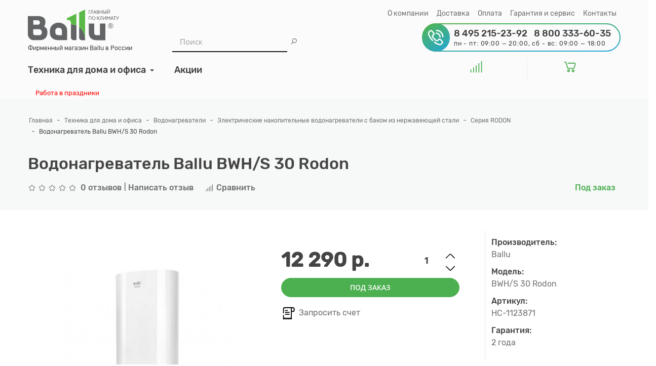

--- FILE ---
content_type: text/html; charset=utf-8
request_url: https://www.google.com/recaptcha/api2/anchor?ar=1&k=6LfucU4UAAAAAMBX0OozDua4N-CZ_hUI3ZdqqaXp&co=aHR0cHM6Ly9iYWxsdXNob3AucnU6NDQz&hl=en&v=PoyoqOPhxBO7pBk68S4YbpHZ&size=normal&anchor-ms=20000&execute-ms=30000&cb=hd2tyxb72llp
body_size: 49457
content:
<!DOCTYPE HTML><html dir="ltr" lang="en"><head><meta http-equiv="Content-Type" content="text/html; charset=UTF-8">
<meta http-equiv="X-UA-Compatible" content="IE=edge">
<title>reCAPTCHA</title>
<style type="text/css">
/* cyrillic-ext */
@font-face {
  font-family: 'Roboto';
  font-style: normal;
  font-weight: 400;
  font-stretch: 100%;
  src: url(//fonts.gstatic.com/s/roboto/v48/KFO7CnqEu92Fr1ME7kSn66aGLdTylUAMa3GUBHMdazTgWw.woff2) format('woff2');
  unicode-range: U+0460-052F, U+1C80-1C8A, U+20B4, U+2DE0-2DFF, U+A640-A69F, U+FE2E-FE2F;
}
/* cyrillic */
@font-face {
  font-family: 'Roboto';
  font-style: normal;
  font-weight: 400;
  font-stretch: 100%;
  src: url(//fonts.gstatic.com/s/roboto/v48/KFO7CnqEu92Fr1ME7kSn66aGLdTylUAMa3iUBHMdazTgWw.woff2) format('woff2');
  unicode-range: U+0301, U+0400-045F, U+0490-0491, U+04B0-04B1, U+2116;
}
/* greek-ext */
@font-face {
  font-family: 'Roboto';
  font-style: normal;
  font-weight: 400;
  font-stretch: 100%;
  src: url(//fonts.gstatic.com/s/roboto/v48/KFO7CnqEu92Fr1ME7kSn66aGLdTylUAMa3CUBHMdazTgWw.woff2) format('woff2');
  unicode-range: U+1F00-1FFF;
}
/* greek */
@font-face {
  font-family: 'Roboto';
  font-style: normal;
  font-weight: 400;
  font-stretch: 100%;
  src: url(//fonts.gstatic.com/s/roboto/v48/KFO7CnqEu92Fr1ME7kSn66aGLdTylUAMa3-UBHMdazTgWw.woff2) format('woff2');
  unicode-range: U+0370-0377, U+037A-037F, U+0384-038A, U+038C, U+038E-03A1, U+03A3-03FF;
}
/* math */
@font-face {
  font-family: 'Roboto';
  font-style: normal;
  font-weight: 400;
  font-stretch: 100%;
  src: url(//fonts.gstatic.com/s/roboto/v48/KFO7CnqEu92Fr1ME7kSn66aGLdTylUAMawCUBHMdazTgWw.woff2) format('woff2');
  unicode-range: U+0302-0303, U+0305, U+0307-0308, U+0310, U+0312, U+0315, U+031A, U+0326-0327, U+032C, U+032F-0330, U+0332-0333, U+0338, U+033A, U+0346, U+034D, U+0391-03A1, U+03A3-03A9, U+03B1-03C9, U+03D1, U+03D5-03D6, U+03F0-03F1, U+03F4-03F5, U+2016-2017, U+2034-2038, U+203C, U+2040, U+2043, U+2047, U+2050, U+2057, U+205F, U+2070-2071, U+2074-208E, U+2090-209C, U+20D0-20DC, U+20E1, U+20E5-20EF, U+2100-2112, U+2114-2115, U+2117-2121, U+2123-214F, U+2190, U+2192, U+2194-21AE, U+21B0-21E5, U+21F1-21F2, U+21F4-2211, U+2213-2214, U+2216-22FF, U+2308-230B, U+2310, U+2319, U+231C-2321, U+2336-237A, U+237C, U+2395, U+239B-23B7, U+23D0, U+23DC-23E1, U+2474-2475, U+25AF, U+25B3, U+25B7, U+25BD, U+25C1, U+25CA, U+25CC, U+25FB, U+266D-266F, U+27C0-27FF, U+2900-2AFF, U+2B0E-2B11, U+2B30-2B4C, U+2BFE, U+3030, U+FF5B, U+FF5D, U+1D400-1D7FF, U+1EE00-1EEFF;
}
/* symbols */
@font-face {
  font-family: 'Roboto';
  font-style: normal;
  font-weight: 400;
  font-stretch: 100%;
  src: url(//fonts.gstatic.com/s/roboto/v48/KFO7CnqEu92Fr1ME7kSn66aGLdTylUAMaxKUBHMdazTgWw.woff2) format('woff2');
  unicode-range: U+0001-000C, U+000E-001F, U+007F-009F, U+20DD-20E0, U+20E2-20E4, U+2150-218F, U+2190, U+2192, U+2194-2199, U+21AF, U+21E6-21F0, U+21F3, U+2218-2219, U+2299, U+22C4-22C6, U+2300-243F, U+2440-244A, U+2460-24FF, U+25A0-27BF, U+2800-28FF, U+2921-2922, U+2981, U+29BF, U+29EB, U+2B00-2BFF, U+4DC0-4DFF, U+FFF9-FFFB, U+10140-1018E, U+10190-1019C, U+101A0, U+101D0-101FD, U+102E0-102FB, U+10E60-10E7E, U+1D2C0-1D2D3, U+1D2E0-1D37F, U+1F000-1F0FF, U+1F100-1F1AD, U+1F1E6-1F1FF, U+1F30D-1F30F, U+1F315, U+1F31C, U+1F31E, U+1F320-1F32C, U+1F336, U+1F378, U+1F37D, U+1F382, U+1F393-1F39F, U+1F3A7-1F3A8, U+1F3AC-1F3AF, U+1F3C2, U+1F3C4-1F3C6, U+1F3CA-1F3CE, U+1F3D4-1F3E0, U+1F3ED, U+1F3F1-1F3F3, U+1F3F5-1F3F7, U+1F408, U+1F415, U+1F41F, U+1F426, U+1F43F, U+1F441-1F442, U+1F444, U+1F446-1F449, U+1F44C-1F44E, U+1F453, U+1F46A, U+1F47D, U+1F4A3, U+1F4B0, U+1F4B3, U+1F4B9, U+1F4BB, U+1F4BF, U+1F4C8-1F4CB, U+1F4D6, U+1F4DA, U+1F4DF, U+1F4E3-1F4E6, U+1F4EA-1F4ED, U+1F4F7, U+1F4F9-1F4FB, U+1F4FD-1F4FE, U+1F503, U+1F507-1F50B, U+1F50D, U+1F512-1F513, U+1F53E-1F54A, U+1F54F-1F5FA, U+1F610, U+1F650-1F67F, U+1F687, U+1F68D, U+1F691, U+1F694, U+1F698, U+1F6AD, U+1F6B2, U+1F6B9-1F6BA, U+1F6BC, U+1F6C6-1F6CF, U+1F6D3-1F6D7, U+1F6E0-1F6EA, U+1F6F0-1F6F3, U+1F6F7-1F6FC, U+1F700-1F7FF, U+1F800-1F80B, U+1F810-1F847, U+1F850-1F859, U+1F860-1F887, U+1F890-1F8AD, U+1F8B0-1F8BB, U+1F8C0-1F8C1, U+1F900-1F90B, U+1F93B, U+1F946, U+1F984, U+1F996, U+1F9E9, U+1FA00-1FA6F, U+1FA70-1FA7C, U+1FA80-1FA89, U+1FA8F-1FAC6, U+1FACE-1FADC, U+1FADF-1FAE9, U+1FAF0-1FAF8, U+1FB00-1FBFF;
}
/* vietnamese */
@font-face {
  font-family: 'Roboto';
  font-style: normal;
  font-weight: 400;
  font-stretch: 100%;
  src: url(//fonts.gstatic.com/s/roboto/v48/KFO7CnqEu92Fr1ME7kSn66aGLdTylUAMa3OUBHMdazTgWw.woff2) format('woff2');
  unicode-range: U+0102-0103, U+0110-0111, U+0128-0129, U+0168-0169, U+01A0-01A1, U+01AF-01B0, U+0300-0301, U+0303-0304, U+0308-0309, U+0323, U+0329, U+1EA0-1EF9, U+20AB;
}
/* latin-ext */
@font-face {
  font-family: 'Roboto';
  font-style: normal;
  font-weight: 400;
  font-stretch: 100%;
  src: url(//fonts.gstatic.com/s/roboto/v48/KFO7CnqEu92Fr1ME7kSn66aGLdTylUAMa3KUBHMdazTgWw.woff2) format('woff2');
  unicode-range: U+0100-02BA, U+02BD-02C5, U+02C7-02CC, U+02CE-02D7, U+02DD-02FF, U+0304, U+0308, U+0329, U+1D00-1DBF, U+1E00-1E9F, U+1EF2-1EFF, U+2020, U+20A0-20AB, U+20AD-20C0, U+2113, U+2C60-2C7F, U+A720-A7FF;
}
/* latin */
@font-face {
  font-family: 'Roboto';
  font-style: normal;
  font-weight: 400;
  font-stretch: 100%;
  src: url(//fonts.gstatic.com/s/roboto/v48/KFO7CnqEu92Fr1ME7kSn66aGLdTylUAMa3yUBHMdazQ.woff2) format('woff2');
  unicode-range: U+0000-00FF, U+0131, U+0152-0153, U+02BB-02BC, U+02C6, U+02DA, U+02DC, U+0304, U+0308, U+0329, U+2000-206F, U+20AC, U+2122, U+2191, U+2193, U+2212, U+2215, U+FEFF, U+FFFD;
}
/* cyrillic-ext */
@font-face {
  font-family: 'Roboto';
  font-style: normal;
  font-weight: 500;
  font-stretch: 100%;
  src: url(//fonts.gstatic.com/s/roboto/v48/KFO7CnqEu92Fr1ME7kSn66aGLdTylUAMa3GUBHMdazTgWw.woff2) format('woff2');
  unicode-range: U+0460-052F, U+1C80-1C8A, U+20B4, U+2DE0-2DFF, U+A640-A69F, U+FE2E-FE2F;
}
/* cyrillic */
@font-face {
  font-family: 'Roboto';
  font-style: normal;
  font-weight: 500;
  font-stretch: 100%;
  src: url(//fonts.gstatic.com/s/roboto/v48/KFO7CnqEu92Fr1ME7kSn66aGLdTylUAMa3iUBHMdazTgWw.woff2) format('woff2');
  unicode-range: U+0301, U+0400-045F, U+0490-0491, U+04B0-04B1, U+2116;
}
/* greek-ext */
@font-face {
  font-family: 'Roboto';
  font-style: normal;
  font-weight: 500;
  font-stretch: 100%;
  src: url(//fonts.gstatic.com/s/roboto/v48/KFO7CnqEu92Fr1ME7kSn66aGLdTylUAMa3CUBHMdazTgWw.woff2) format('woff2');
  unicode-range: U+1F00-1FFF;
}
/* greek */
@font-face {
  font-family: 'Roboto';
  font-style: normal;
  font-weight: 500;
  font-stretch: 100%;
  src: url(//fonts.gstatic.com/s/roboto/v48/KFO7CnqEu92Fr1ME7kSn66aGLdTylUAMa3-UBHMdazTgWw.woff2) format('woff2');
  unicode-range: U+0370-0377, U+037A-037F, U+0384-038A, U+038C, U+038E-03A1, U+03A3-03FF;
}
/* math */
@font-face {
  font-family: 'Roboto';
  font-style: normal;
  font-weight: 500;
  font-stretch: 100%;
  src: url(//fonts.gstatic.com/s/roboto/v48/KFO7CnqEu92Fr1ME7kSn66aGLdTylUAMawCUBHMdazTgWw.woff2) format('woff2');
  unicode-range: U+0302-0303, U+0305, U+0307-0308, U+0310, U+0312, U+0315, U+031A, U+0326-0327, U+032C, U+032F-0330, U+0332-0333, U+0338, U+033A, U+0346, U+034D, U+0391-03A1, U+03A3-03A9, U+03B1-03C9, U+03D1, U+03D5-03D6, U+03F0-03F1, U+03F4-03F5, U+2016-2017, U+2034-2038, U+203C, U+2040, U+2043, U+2047, U+2050, U+2057, U+205F, U+2070-2071, U+2074-208E, U+2090-209C, U+20D0-20DC, U+20E1, U+20E5-20EF, U+2100-2112, U+2114-2115, U+2117-2121, U+2123-214F, U+2190, U+2192, U+2194-21AE, U+21B0-21E5, U+21F1-21F2, U+21F4-2211, U+2213-2214, U+2216-22FF, U+2308-230B, U+2310, U+2319, U+231C-2321, U+2336-237A, U+237C, U+2395, U+239B-23B7, U+23D0, U+23DC-23E1, U+2474-2475, U+25AF, U+25B3, U+25B7, U+25BD, U+25C1, U+25CA, U+25CC, U+25FB, U+266D-266F, U+27C0-27FF, U+2900-2AFF, U+2B0E-2B11, U+2B30-2B4C, U+2BFE, U+3030, U+FF5B, U+FF5D, U+1D400-1D7FF, U+1EE00-1EEFF;
}
/* symbols */
@font-face {
  font-family: 'Roboto';
  font-style: normal;
  font-weight: 500;
  font-stretch: 100%;
  src: url(//fonts.gstatic.com/s/roboto/v48/KFO7CnqEu92Fr1ME7kSn66aGLdTylUAMaxKUBHMdazTgWw.woff2) format('woff2');
  unicode-range: U+0001-000C, U+000E-001F, U+007F-009F, U+20DD-20E0, U+20E2-20E4, U+2150-218F, U+2190, U+2192, U+2194-2199, U+21AF, U+21E6-21F0, U+21F3, U+2218-2219, U+2299, U+22C4-22C6, U+2300-243F, U+2440-244A, U+2460-24FF, U+25A0-27BF, U+2800-28FF, U+2921-2922, U+2981, U+29BF, U+29EB, U+2B00-2BFF, U+4DC0-4DFF, U+FFF9-FFFB, U+10140-1018E, U+10190-1019C, U+101A0, U+101D0-101FD, U+102E0-102FB, U+10E60-10E7E, U+1D2C0-1D2D3, U+1D2E0-1D37F, U+1F000-1F0FF, U+1F100-1F1AD, U+1F1E6-1F1FF, U+1F30D-1F30F, U+1F315, U+1F31C, U+1F31E, U+1F320-1F32C, U+1F336, U+1F378, U+1F37D, U+1F382, U+1F393-1F39F, U+1F3A7-1F3A8, U+1F3AC-1F3AF, U+1F3C2, U+1F3C4-1F3C6, U+1F3CA-1F3CE, U+1F3D4-1F3E0, U+1F3ED, U+1F3F1-1F3F3, U+1F3F5-1F3F7, U+1F408, U+1F415, U+1F41F, U+1F426, U+1F43F, U+1F441-1F442, U+1F444, U+1F446-1F449, U+1F44C-1F44E, U+1F453, U+1F46A, U+1F47D, U+1F4A3, U+1F4B0, U+1F4B3, U+1F4B9, U+1F4BB, U+1F4BF, U+1F4C8-1F4CB, U+1F4D6, U+1F4DA, U+1F4DF, U+1F4E3-1F4E6, U+1F4EA-1F4ED, U+1F4F7, U+1F4F9-1F4FB, U+1F4FD-1F4FE, U+1F503, U+1F507-1F50B, U+1F50D, U+1F512-1F513, U+1F53E-1F54A, U+1F54F-1F5FA, U+1F610, U+1F650-1F67F, U+1F687, U+1F68D, U+1F691, U+1F694, U+1F698, U+1F6AD, U+1F6B2, U+1F6B9-1F6BA, U+1F6BC, U+1F6C6-1F6CF, U+1F6D3-1F6D7, U+1F6E0-1F6EA, U+1F6F0-1F6F3, U+1F6F7-1F6FC, U+1F700-1F7FF, U+1F800-1F80B, U+1F810-1F847, U+1F850-1F859, U+1F860-1F887, U+1F890-1F8AD, U+1F8B0-1F8BB, U+1F8C0-1F8C1, U+1F900-1F90B, U+1F93B, U+1F946, U+1F984, U+1F996, U+1F9E9, U+1FA00-1FA6F, U+1FA70-1FA7C, U+1FA80-1FA89, U+1FA8F-1FAC6, U+1FACE-1FADC, U+1FADF-1FAE9, U+1FAF0-1FAF8, U+1FB00-1FBFF;
}
/* vietnamese */
@font-face {
  font-family: 'Roboto';
  font-style: normal;
  font-weight: 500;
  font-stretch: 100%;
  src: url(//fonts.gstatic.com/s/roboto/v48/KFO7CnqEu92Fr1ME7kSn66aGLdTylUAMa3OUBHMdazTgWw.woff2) format('woff2');
  unicode-range: U+0102-0103, U+0110-0111, U+0128-0129, U+0168-0169, U+01A0-01A1, U+01AF-01B0, U+0300-0301, U+0303-0304, U+0308-0309, U+0323, U+0329, U+1EA0-1EF9, U+20AB;
}
/* latin-ext */
@font-face {
  font-family: 'Roboto';
  font-style: normal;
  font-weight: 500;
  font-stretch: 100%;
  src: url(//fonts.gstatic.com/s/roboto/v48/KFO7CnqEu92Fr1ME7kSn66aGLdTylUAMa3KUBHMdazTgWw.woff2) format('woff2');
  unicode-range: U+0100-02BA, U+02BD-02C5, U+02C7-02CC, U+02CE-02D7, U+02DD-02FF, U+0304, U+0308, U+0329, U+1D00-1DBF, U+1E00-1E9F, U+1EF2-1EFF, U+2020, U+20A0-20AB, U+20AD-20C0, U+2113, U+2C60-2C7F, U+A720-A7FF;
}
/* latin */
@font-face {
  font-family: 'Roboto';
  font-style: normal;
  font-weight: 500;
  font-stretch: 100%;
  src: url(//fonts.gstatic.com/s/roboto/v48/KFO7CnqEu92Fr1ME7kSn66aGLdTylUAMa3yUBHMdazQ.woff2) format('woff2');
  unicode-range: U+0000-00FF, U+0131, U+0152-0153, U+02BB-02BC, U+02C6, U+02DA, U+02DC, U+0304, U+0308, U+0329, U+2000-206F, U+20AC, U+2122, U+2191, U+2193, U+2212, U+2215, U+FEFF, U+FFFD;
}
/* cyrillic-ext */
@font-face {
  font-family: 'Roboto';
  font-style: normal;
  font-weight: 900;
  font-stretch: 100%;
  src: url(//fonts.gstatic.com/s/roboto/v48/KFO7CnqEu92Fr1ME7kSn66aGLdTylUAMa3GUBHMdazTgWw.woff2) format('woff2');
  unicode-range: U+0460-052F, U+1C80-1C8A, U+20B4, U+2DE0-2DFF, U+A640-A69F, U+FE2E-FE2F;
}
/* cyrillic */
@font-face {
  font-family: 'Roboto';
  font-style: normal;
  font-weight: 900;
  font-stretch: 100%;
  src: url(//fonts.gstatic.com/s/roboto/v48/KFO7CnqEu92Fr1ME7kSn66aGLdTylUAMa3iUBHMdazTgWw.woff2) format('woff2');
  unicode-range: U+0301, U+0400-045F, U+0490-0491, U+04B0-04B1, U+2116;
}
/* greek-ext */
@font-face {
  font-family: 'Roboto';
  font-style: normal;
  font-weight: 900;
  font-stretch: 100%;
  src: url(//fonts.gstatic.com/s/roboto/v48/KFO7CnqEu92Fr1ME7kSn66aGLdTylUAMa3CUBHMdazTgWw.woff2) format('woff2');
  unicode-range: U+1F00-1FFF;
}
/* greek */
@font-face {
  font-family: 'Roboto';
  font-style: normal;
  font-weight: 900;
  font-stretch: 100%;
  src: url(//fonts.gstatic.com/s/roboto/v48/KFO7CnqEu92Fr1ME7kSn66aGLdTylUAMa3-UBHMdazTgWw.woff2) format('woff2');
  unicode-range: U+0370-0377, U+037A-037F, U+0384-038A, U+038C, U+038E-03A1, U+03A3-03FF;
}
/* math */
@font-face {
  font-family: 'Roboto';
  font-style: normal;
  font-weight: 900;
  font-stretch: 100%;
  src: url(//fonts.gstatic.com/s/roboto/v48/KFO7CnqEu92Fr1ME7kSn66aGLdTylUAMawCUBHMdazTgWw.woff2) format('woff2');
  unicode-range: U+0302-0303, U+0305, U+0307-0308, U+0310, U+0312, U+0315, U+031A, U+0326-0327, U+032C, U+032F-0330, U+0332-0333, U+0338, U+033A, U+0346, U+034D, U+0391-03A1, U+03A3-03A9, U+03B1-03C9, U+03D1, U+03D5-03D6, U+03F0-03F1, U+03F4-03F5, U+2016-2017, U+2034-2038, U+203C, U+2040, U+2043, U+2047, U+2050, U+2057, U+205F, U+2070-2071, U+2074-208E, U+2090-209C, U+20D0-20DC, U+20E1, U+20E5-20EF, U+2100-2112, U+2114-2115, U+2117-2121, U+2123-214F, U+2190, U+2192, U+2194-21AE, U+21B0-21E5, U+21F1-21F2, U+21F4-2211, U+2213-2214, U+2216-22FF, U+2308-230B, U+2310, U+2319, U+231C-2321, U+2336-237A, U+237C, U+2395, U+239B-23B7, U+23D0, U+23DC-23E1, U+2474-2475, U+25AF, U+25B3, U+25B7, U+25BD, U+25C1, U+25CA, U+25CC, U+25FB, U+266D-266F, U+27C0-27FF, U+2900-2AFF, U+2B0E-2B11, U+2B30-2B4C, U+2BFE, U+3030, U+FF5B, U+FF5D, U+1D400-1D7FF, U+1EE00-1EEFF;
}
/* symbols */
@font-face {
  font-family: 'Roboto';
  font-style: normal;
  font-weight: 900;
  font-stretch: 100%;
  src: url(//fonts.gstatic.com/s/roboto/v48/KFO7CnqEu92Fr1ME7kSn66aGLdTylUAMaxKUBHMdazTgWw.woff2) format('woff2');
  unicode-range: U+0001-000C, U+000E-001F, U+007F-009F, U+20DD-20E0, U+20E2-20E4, U+2150-218F, U+2190, U+2192, U+2194-2199, U+21AF, U+21E6-21F0, U+21F3, U+2218-2219, U+2299, U+22C4-22C6, U+2300-243F, U+2440-244A, U+2460-24FF, U+25A0-27BF, U+2800-28FF, U+2921-2922, U+2981, U+29BF, U+29EB, U+2B00-2BFF, U+4DC0-4DFF, U+FFF9-FFFB, U+10140-1018E, U+10190-1019C, U+101A0, U+101D0-101FD, U+102E0-102FB, U+10E60-10E7E, U+1D2C0-1D2D3, U+1D2E0-1D37F, U+1F000-1F0FF, U+1F100-1F1AD, U+1F1E6-1F1FF, U+1F30D-1F30F, U+1F315, U+1F31C, U+1F31E, U+1F320-1F32C, U+1F336, U+1F378, U+1F37D, U+1F382, U+1F393-1F39F, U+1F3A7-1F3A8, U+1F3AC-1F3AF, U+1F3C2, U+1F3C4-1F3C6, U+1F3CA-1F3CE, U+1F3D4-1F3E0, U+1F3ED, U+1F3F1-1F3F3, U+1F3F5-1F3F7, U+1F408, U+1F415, U+1F41F, U+1F426, U+1F43F, U+1F441-1F442, U+1F444, U+1F446-1F449, U+1F44C-1F44E, U+1F453, U+1F46A, U+1F47D, U+1F4A3, U+1F4B0, U+1F4B3, U+1F4B9, U+1F4BB, U+1F4BF, U+1F4C8-1F4CB, U+1F4D6, U+1F4DA, U+1F4DF, U+1F4E3-1F4E6, U+1F4EA-1F4ED, U+1F4F7, U+1F4F9-1F4FB, U+1F4FD-1F4FE, U+1F503, U+1F507-1F50B, U+1F50D, U+1F512-1F513, U+1F53E-1F54A, U+1F54F-1F5FA, U+1F610, U+1F650-1F67F, U+1F687, U+1F68D, U+1F691, U+1F694, U+1F698, U+1F6AD, U+1F6B2, U+1F6B9-1F6BA, U+1F6BC, U+1F6C6-1F6CF, U+1F6D3-1F6D7, U+1F6E0-1F6EA, U+1F6F0-1F6F3, U+1F6F7-1F6FC, U+1F700-1F7FF, U+1F800-1F80B, U+1F810-1F847, U+1F850-1F859, U+1F860-1F887, U+1F890-1F8AD, U+1F8B0-1F8BB, U+1F8C0-1F8C1, U+1F900-1F90B, U+1F93B, U+1F946, U+1F984, U+1F996, U+1F9E9, U+1FA00-1FA6F, U+1FA70-1FA7C, U+1FA80-1FA89, U+1FA8F-1FAC6, U+1FACE-1FADC, U+1FADF-1FAE9, U+1FAF0-1FAF8, U+1FB00-1FBFF;
}
/* vietnamese */
@font-face {
  font-family: 'Roboto';
  font-style: normal;
  font-weight: 900;
  font-stretch: 100%;
  src: url(//fonts.gstatic.com/s/roboto/v48/KFO7CnqEu92Fr1ME7kSn66aGLdTylUAMa3OUBHMdazTgWw.woff2) format('woff2');
  unicode-range: U+0102-0103, U+0110-0111, U+0128-0129, U+0168-0169, U+01A0-01A1, U+01AF-01B0, U+0300-0301, U+0303-0304, U+0308-0309, U+0323, U+0329, U+1EA0-1EF9, U+20AB;
}
/* latin-ext */
@font-face {
  font-family: 'Roboto';
  font-style: normal;
  font-weight: 900;
  font-stretch: 100%;
  src: url(//fonts.gstatic.com/s/roboto/v48/KFO7CnqEu92Fr1ME7kSn66aGLdTylUAMa3KUBHMdazTgWw.woff2) format('woff2');
  unicode-range: U+0100-02BA, U+02BD-02C5, U+02C7-02CC, U+02CE-02D7, U+02DD-02FF, U+0304, U+0308, U+0329, U+1D00-1DBF, U+1E00-1E9F, U+1EF2-1EFF, U+2020, U+20A0-20AB, U+20AD-20C0, U+2113, U+2C60-2C7F, U+A720-A7FF;
}
/* latin */
@font-face {
  font-family: 'Roboto';
  font-style: normal;
  font-weight: 900;
  font-stretch: 100%;
  src: url(//fonts.gstatic.com/s/roboto/v48/KFO7CnqEu92Fr1ME7kSn66aGLdTylUAMa3yUBHMdazQ.woff2) format('woff2');
  unicode-range: U+0000-00FF, U+0131, U+0152-0153, U+02BB-02BC, U+02C6, U+02DA, U+02DC, U+0304, U+0308, U+0329, U+2000-206F, U+20AC, U+2122, U+2191, U+2193, U+2212, U+2215, U+FEFF, U+FFFD;
}

</style>
<link rel="stylesheet" type="text/css" href="https://www.gstatic.com/recaptcha/releases/PoyoqOPhxBO7pBk68S4YbpHZ/styles__ltr.css">
<script nonce="ed4EyyVMbvAkD_io7hJ3Pg" type="text/javascript">window['__recaptcha_api'] = 'https://www.google.com/recaptcha/api2/';</script>
<script type="text/javascript" src="https://www.gstatic.com/recaptcha/releases/PoyoqOPhxBO7pBk68S4YbpHZ/recaptcha__en.js" nonce="ed4EyyVMbvAkD_io7hJ3Pg">
      
    </script></head>
<body><div id="rc-anchor-alert" class="rc-anchor-alert"></div>
<input type="hidden" id="recaptcha-token" value="[base64]">
<script type="text/javascript" nonce="ed4EyyVMbvAkD_io7hJ3Pg">
      recaptcha.anchor.Main.init("[\x22ainput\x22,[\x22bgdata\x22,\x22\x22,\[base64]/[base64]/[base64]/[base64]/[base64]/[base64]/KGcoTywyNTMsTy5PKSxVRyhPLEMpKTpnKE8sMjUzLEMpLE8pKSxsKSksTykpfSxieT1mdW5jdGlvbihDLE8sdSxsKXtmb3IobD0odT1SKEMpLDApO08+MDtPLS0pbD1sPDw4fFooQyk7ZyhDLHUsbCl9LFVHPWZ1bmN0aW9uKEMsTyl7Qy5pLmxlbmd0aD4xMDQ/[base64]/[base64]/[base64]/[base64]/[base64]/[base64]/[base64]\\u003d\x22,\[base64]\x22,\x22wrVvei0ow4wuw4zDn8OYC8Obw7LCkBDDg2YyWlHDl8K+NDt+w4XCrTfCh8KlwoQBejHDmMO8F2PCr8O1E3Q/[base64]/DrSQ2wqR/wrQ0aHEpw6nDgMOmR3/CiTfCusKCR8K/C8KFGAh7fsKbw6bCocKnwqxCW8KQw4ZlEjk9VjvDm8Kywqh7wqEKCMKuw6QhI1lUAAfDuRlSwo7CgMKRw6PClXlRw4U+cBjCm8KBO1dHwp/[base64]/DgsOxLsKPOMO8w4/CvcOZfHHDtMKfw6vDsxA6wo5Ww5vCq8KwD8KuEMOUESJ6wqVVRcO5HlQzwqzDuSTDpEZpwpFKLDDDqsKjJWVCOAPDk8OAwqM7P8K7w5HCmMObw7zDjQMLaVnCjMKswoHDn0AvwoDDsMO3wpQPwp/[base64]/w5gqw7Q6FR/CrBfDgXkjw5HCuSBCC8OkwoEgwp5UCMKbw6zCmcOYPsK9wrzDqA3CmgrCpjbDlsKOKyUuwqtxWXI4wr7DonoSQFzCtsKtKsKkBGfDvcOcY8OdfcKAZnPDhxHDucOVdlMFTsOyY8Kzwp/Di2/DhXsTwozDgsOzbMO/w5fCgFPDtcOVwqHDscKoFsOGwp3CrjFjw5JAFcK2w4fDnXFHWHDCghZVw5nCncKORMOHw6rDgMKeS8Kyw5FKUsOScMKhJcKbPFQSwq94woliwoJ6wojDm3d/[base64]/TcOgwoPDscKfcl1JwoUzwogKMMOvw6IdPcK5w65xccKFwrgab8OywqF4WMKCFcKEHcKJDMKOR8OGEnLCicKIw7wWwrTDhDLDl3rDg8Khw5JKZ250K0bCncOKwpvDrwLCjsKcR8KdESMFRMKKwq5oH8O3wosJQsOzw4V3W8OGEcKqw4kRBsKUBsOtwqbCiHtvwpIke3/DpWvCr8Kbw7XDolAaRhTDpcOnw5AFw4XDicOyw7LCuyTCqR1sR1wIJMKdwoFpQsKcw7jDjMKCOcKqG8Kdw7E6wr/DlAXDtsKtbig3QivCr8K2AcOjw7fDpcKAalHCrB/Cpxl3wrfCs8Kvw7krwpfDjiLDj3/[base64]/QcOjZcKHwprCo8KywpDCt1EiwoRswonCpcOcwqfDmWHDtsONEMKGwoLCrwBdDXUQKA/[base64]/DqsKFw710TsO5EcOZBMOzBsOhwo3CpzoJw5fCt8KoGMK2w4d2IMOLegtUI21Gwoh7wpRiFsOdH0bDhQojOsOFwprDs8K1w44KLSTDtcOdY00UKcKIw77CksKkw5jDnMOowr3DvsO5w53Cp0xxTcK3wo0TWQoFw77DoBHDuMOVw7nCuMO/DMOgwrLCqMKxwqPCmQRMwq8CXcOxwpVUwoJDw6DDssOfCWHCsQnDgAQNw4dUP8KUw4jDkcKAWMK4w5jCvsKwwq1qDDjCk8OhwoXCjMKOakPDmQBrwrLDrnApw7/CgizCmkVXbQdBdcO4BXNDcWfDpU/[base64]/wovDlMO5wqRVZsKQw6oMJcOJwpomTcOlIWrDgMO2QxTCrsKoFkEJSsOewqFwKVplFyHCmsOqcRMBCmfDgnwQw5/DtjsOwpfDmAXDqxwDw5zCosO4JSvCo8OLNcKPw7Z+OsO5woMmw6B5wrHCvsO2wosubCrDncObC21GwprCsQ5JH8O9TR3DjVJgZEzCp8OZcGvCqMOGw6BewqHCucKiMcOJeWfDsMOXPlpfE3E0QcOCEFcpw7QjDsOSw5vDlGYmMzHCqznCuk0TC8KqwqZhR2E/[base64]/[base64]/ChsKDTTN+Qi/CkyHDrMOBWMOkSVDCpcOjW3ElWsOtdETCmsK0GsOGw7djOGMBw5nDk8K1wqHDllgzwojDjsKwKsKxCcOPchvDgEFHXATDgEvCiCvDozAIwpJEJMORw7VKEsOST8OtH8OiwpBLOmPCpsKxwpNeZcORw59EwoPDp0t4w6fDhWp1e2AEFgLDkMKRw5NRwp/Di8Oow7pvw6fDr2cjw4UVacKtesKsTsKMwonCosKFCh/[base64]/[base64]/wqzDoMOhw7kmw4PDn8ORwrcZdMKGwro9w6XCsS8xNxYew5PDsngCw7DCkcKyH8OJwo1mN8OVdcOAwp0Owr3Ds8OhwqzDjj3DgAXDthnDnwfCg8OJeWjDqcOjw700OEjDvCHDnm3DjTHCkCErw7rCkMKHCGY/wp4mw5/[base64]/VkoawptELcOkwpHDjsOmw4d2AHhMwqpYU8KMIB/DqcK0wosNw7DDnMO8BcKnTMOiZ8ONIMKmw7zDvsOgw7rDgy/CgsKUZMOhwoMNIVrDlgbCqsOcw6TCpMKHw53CgzjCmcOtwqkEQsKnPsKTeFAqw5h/w7QbWngTFMOzZiXCvR3CqcO5RC7CvCrCkU4EEMOswoXClMOfw6hrw48Uw4heUcOoTMKyVsK/[base64]/wrIfwqDCtSPDmE5qwrR6EcOdSsOMwr9oUcKMTyNEwo7CkMOwaMKlwr7DpHxDBsKJw63Cj8O/[base64]/H8K4Tyd8d8Ogw7wEwrPCkzwBVsK6XTZSw4jDmMKawqnDjcOywofCrcKmw5woMsKAw5BowqzCjcOUHmMLwoPDt8Kjwo/[base64]/w6LDq8OQCMKodcKVwrIXFsOoJsKQwpNufcKFVhoDwoHClsOnKCtVCcO2w5fDnzhcCivDn8ObRMOEYFFRQ3jDhcO0HgNdPUshB8OgAnPDhMOzWsKQPMOHw6LCsMOBcSXDtk5qw4HDhcO9wrjDksOZRQ/DhFXDkMOEwpQybhrCjMOdw4jChcK/KMKJw5sHMlPCvnFtKxPDocOoFB7DhnrDgh1GwpVAX33CmEo3w7zDli43wozCtMOlw5nDjjrCmsKNw5ViwqHDjMOdw6IYw4lQwrrDhwrCv8OlOUoIRMOXTwUfQ8KJwpfCisOewo7CncKaw4XDmcK4Cm7CpMOdwqfDvcKtJFEhw7xeHBhda8O/a8KdZcKnw6ILw7NLLU0Xw7/Dt3lvwqAVwrDCvg4TwrrCtsOLwp3DuwIDUn8hbj7DiMOUCDdAwrZwccKUw7ZLVMKUJ8Kew7HDkhnDlcO3w5TCkARJwqTDpjrCq8KjIMKGw53CkQlJw5p5AMOkw5dND2HCuVMDQ8OywpTDusOwwo3CrSpYwo0RCwvDryjCjkrDi8KRPistwqPDosK+wrDCu8Kdwr/DlMK2CRrDpsKiw7nDmnwSw7/CqUXDi8OgUcKKwr/CkMKAKDDDrW3CtMK/[base64]/[base64]/[base64]/CoWTCsMOePsOGw6olLcO0aVMcIMOYwqjDh8KCwpY1ZjvDicKxw6jCl1/Ckj/DrHRnMcOyasKFwpfCsMO1w4PDriXDqcOGTsKSD0HCpMKdwoVPWHjDtTbDk8K+PCBdw4YOw4dUw4ZAw7bDpsORfsOyw7TCpsOzSE8awqEqw50qbMOPW3pmwpEIwovCuMOAISdYK8O+wqDCqcOBwrXCrRAkWcOHCMKDelsBTnnCpFUZwrfDicOHwr/Cn8Kyw7DChsK8wrMbw43DtQQHw7gRLhlVd8K7w6DDshnCrVnCgS5/w67CosONLRjCuShPb1TCumHCuEsKwrlpwp3DocKpw6DCrg7CnsKEwq/[base64]/DjMOiw77Ck8KEwrXCuMOkw7fDmR1wcy9Jb8KQwpMUeG3CiD/DuHPCpcK0OcKdw4kJVcKUCsKkc8KecWZydsOVD1NTaxvCnT3DiwdzM8ONw4HDmsOQw4g7P3LDjFwZw6rDsBfCnkJ1wpjDh8KIMB7DgQnCjMO+KEvDsiDCs8OJFsOoXMKsw73DmcKQwokVw67CrsOPWDXCrCLCoVHCiEFBw7/DngopSG8FJcOtf8Kfw7fDl8KoPMOwwro2K8Klwr/Dv8KEw6vDnMKkw53ChDnCjFDClFl8b3TCgWjCgQLCqMKmH8KyIxEEdFvDh8O0L33CtcO4w6/DmMKmJho6wpHDsyLDlcKhw4hLw5IWIsKxPsOnM8KSYnTDrH3CuMKpCmp7wrREwotbw4bDl1ljPXohPMKow4p5a3LCiMK8HsOjKsKow5BAw7TDiy3Chk/CsiXDnMOUFcKHH39rMxp/UcKjPcOFGcOAGWs+w4/CrHrDqMOVWcK4woTCtcOxwpR9SsK/w53CviXCqsKvwobCjxN7wrl1w5rCg8KDw5vCumTDmx8rwqnCjcObw5tSwpvDr24Jwq7CpS90fMKrb8Oyw5lyw6ZNw5PCssOQOzFdw6lJwq3Con/[base64]/[base64]/CsW0LX8KHwpVZw5Vzwr7CtsOVwrzCqMKnKcORSCzDv8OMwrfCpFpnwq1oV8Kow71zQcO6KwzDmVXCpCM6A8KkKnvDpcKqwq/CkDTDuATCqsKhXjNnwr/CthnCr1PCggVwDMKqSMO/J07CpcKFwq3DosO4TyfCt1AeBMOjLsONwrlcw7PCksOSLsKOw6HCnTfCnh7ClWxQYcKgSQ8ew5XClRpDTMO9wprCsn3DsxI3wqJzwq0RImPCinLDgGHDoQPDlXPDgx3CocOow4g5w55Hw4TCrm1cwr9/[base64]/CoGwgwo7CnlfDt8KzwqcLw5TClsOpDmnCvsOJSj7DvXPDuMKQCjXDk8Oew4nCqwcwwqpPwqZQLcKrC3VkaigGw5Uhwr/DqiMCVsOTPMKVdcOTw4/DvsOWQCDCuMO6UcKcOMKow7s/w6tuwr7ClMOZw7RdwqLCnMKWw6ELwrPDsVXCkjEZwoEswqAEw7HDhDYHZ8Krw5fCqcK0YFZQS8K3w7Ykw67Dg1dnwqPCnMOqw6XCkcK9wo/DuMKuFsK6w79Nwrotw75HwrfCpGwcw6nCrRzDu2/[base64]/[base64]/DnU5QwoAcB8KXwo/CpWopwr5gJsKXw5fCn8OYw6rCsMKZLcKWcxUXPC3CoMKtw7wSwq0wawIowr7DiWXDncK0w4nDtMOqwqbCnsKSwpkTQMObWA/DqRTDm8OGwqNvG8KgBhHCgQHDv8O7w5bDv8K4WwDCqcKBTy3CumsoWsORwrTDqMK0w4woE1lVTgnCosKqw54UZMOgIX/[base64]/[base64]/DmH3DkiAtSjcAZS4WCsKpwppmw4wFMThSw7HCuxgcw5bCqWdBwrYtGljClWQDw7zCs8KHw5wfCD3DijjDtcKTM8O0wp7DoGtiYsKCwr7CscO2LWZ/[base64]/[base64]/DpDLDjkrCqcOzw71POBTCvFQxwrZnw41Rw7N5B8OeJDhSw6fCosKOw6DClDrCgCTCkWnCl0rCjRpze8OgAX9qBMKMwobDrT01wr3CqCPCtsKCLMKncn7Ck8Omwr/[base64]/[base64]/[base64]/DkcO+P8Kkwrp4c8KuIxvCrcKKLTk2VMK5GAZFw6JTdcOOUhDDjcOYworCmjhbWsKNcwYkwqw7w5fCkMO+IMO+WcOZw4gewpPDksK5w4vDvnULXcKtwpRhwr/Dt1cHw4LDlB7DqsK2woJ+wrPDuAvDrR1Pw4JTaMKHwq3Cl2/DvMO5wq3DmcOawqgLKcOTw5Q3P8KVDcKiDMKmw77DlyhjwrIKREd2AUg3FjvDnsK/MDXDqsOfTMOSw5HDhTfDr8KzfTEmGMOnQyMhTMOaAirDlQUPLMK1w4/DqMKuPE7DsljDv8OYwovCnMKpYsK1w6XCpR3CusO/w6JowpR3OCbDuxxfwpBAwpN6AEFdwrrCk8KbMsOFTnfDi0Nwwo7DscKcwoHCv0NswrTDssKlVMK4SjhlXAfDjXEsY8KOwq3Comx2bhsjUy3DiG/DiFpSwrMmHgbCtxbDnH1rMcOjw7/ChlbDm8OfYm9Ow7k7cmFEwrrCi8Ogw7gQw4Asw5V6wo3DhT4ob33CrEkAbsKXOsKuwr/DpB3CgjXCuQYiUcKowpNoCTzCscOJwpLCmwvCpsOQw5PDtXZ9HxXDtR3Dg8O0woB3w4zCj0dvwq7DvFQmw4TDpxQxMsOFYMKlI8K4wp1Vw7HCo8OeMmHClybDkizCsk3Dg1jCnkjDvwzDtsKFQsKMHsK8OMKBHn7Cq3FZwpzCt0YIAGExIF/[base64]/LMOawq7CmRFCwp59YcKrPcKAw7x5w719YMKsVMK+JsO5LsKFwrwCfGfDq0LDi8OMwo/[base64]/CocOiWcKUw51CwoTCvsOrwqbDvMKjL8OIw6PCl0Q4w4wIQS8aw6Q2QMOxXzhjw6Y0wr/CqVQ0w6LCicKmMgMACC/DuCrCq8OTw7vDgcKDwr8WMExRw5PDuA/CvsOVUX1CwpDCnMKqw7MCb1EYw7nDt3DCqMK4wqgFccKYQ8KYwrDDh2TDkMOMwq8OwqkgXMOVwp0eEMKRw4fDoMOmwpbClh7Di8KswqlKwrJvwqBWYcKHw75EwqrCiDYoH1zDmMO7w5Y+QWcGwovDnh3Dh8KqwoYEw6DCtC7DlBppSErDmk/DvWwyAVPDmirCtsK1wpnCh8OPw4k8WcOod8OEw4vDtQjDilLDgDHDoAXDglPCrsOqw7FJwpFqw4xSQibCkMOkwr3Do8K4w4vCj2DDpcK3wqhOHQJkwodjw6c7SA/CosKBw7YMw4tiLjDDgcKTYMKxQkAkwrJ3bE7CksKtwpzDvMOnZlXChhvCgMOKYcODB8KPw4vCncKTHR9Kwp3ChcOILMKVNmjDhCHCh8KMw7kpKDDDmSnCr8Kvw53Dg20/[base64]/[base64]/[base64]/CtcOTwr3Cn0cuwolmwq3CuF3DssOkwoQ8wogmIgHDiA/CtcKXw7g/w4PCusKcwqDCk8OaEwU5w4TDqxxpLHPCisKbKMOSNsKHwrhQeMKaJcKuwqALawp+H11DwoHDrXTCpHsdKMOwaG/[base64]/wrnDoR/ChjHDlzTDiSrCk8K4VMKaw4grwrFlcVB0wqjCqGpBw74MJVhiw65kBcKXTTvCoEpXwp4rfMOjcMKHwpIkw4vDp8OeecOyIMO+AiM0w6nClsKmR0ZebMKfwq8UwqbDoC/DiCHDvMKcwqwhegQWbHUrwpNDw5I9w4h0w7xXbz8xImTCqy4RwqZlwqNDw7/[base64]/DMKZNlXCksKiwqfDoGJyecOVVhPDnGobwr/ClMKBMg3DmHZ9w67CjwHCvABIIB/CiBAFIS01LsKUw63DlhrDlcKwfjkdwoY9w4fCoUcbQ8KYNDzCpwkLw6zCmG82ecOUw7fCmShvWhXCscOHdRIJfTfCm2VJwoVjw50scHVMw647AMOJa8KHGyAYKHlow4LDm8KJeTXDlQBcWQ/CqHd6YcKbBcKGw4ZbXF9Iw64ow6nCuBbDtMKRwq98VUfDjMK0bWnCnyUaw50yPBt3Aixfw7PDncOLwqTClcKkw6LDonPCoXYWMMO7wptQa8KfBkHCvzotwoPCuMKKw5/DksORw4HDty3CkzLDmsOFwpsJwoLCs8OdaU4aRsKBw4bDlVLDl2LClBnCqcKbPhZGCUIYH1ZEw71Qw5VYwr/DgcKfwpl1w5DDvFjCknXDnTcxGcKeTAQAHcKoT8OuwrPDv8OFUVVSwqTDocKRwrAYw4vDgcKXEjvDtsOBcBzDskwXwpwmbMKGek5/w5ghwrYFwqrCrTrChBQsw6XDocKtw6NTWMOZwrPDm8KiwrbDtXvCoiNZfz7CicOCRi0YwrVBwpF2w7/DhRZcfMKxbWUDQWzCvsKjwpzDmUdqwrUCA0YoABltw7ltCxQSwqhMwrI6cgFcwqnDhsO/[base64]/DisOQw5gwwofCmwnCoMORBMOOw5jDssOOcDvDujPDosOPwq4FNAo/w6APwqJhw6LCkHvCrHUnOsO7SiBXw7fCmjLCnsK3dcKmDMOxFcK8w5bCqcOKw799Myx/w5bCsMKww6nDkMKVw48gfcONUMOfw7RdwqbDn3vCpMKSw4DCgwHDhnhRCCTDmcK/w5ELw4nDo0fCusOUd8OXFsK5w6PDjcOgw516wq/CsRXDq8KQwrrCpjPCh8OAFcK/HcKzbEvCosK+ecOvMGRmw7BZwqDDuQ7Di8KHw6NmwoQkZ2Jqw6fDrMOcw6HDsMOXwoHCj8Kkw6IiwqURPsKMEMO3w5jCmsKCw5bDtMKgwogLw4/[base64]/Cq34ST2xow6jCk297QsO0wpNOwrbDgCAZw4HCjxdWRMOXRMOVN8OBCcOBR2vDszNvw7DCmyfDhhY2XsOVw6QhwqrDj8OpSsO6JXTCrMOkQsO+CsK6w5rDqcKyPzV8acOXw6DCvnvDiXMNwoYSQcK/woLDtsOXHQojVsObw7zDg0UTRMKPw6vCpkfDlcOSw5B/YnRFwrrDo37CscOOwqU9woTDp8OhwpzDjll5ZGnCgMOPJ8KFwpvCjsKywqsuw7PCncKwLUfDo8KWYDjCt8K8aAnChRjCjcOEURLCqCXDrcOUw5s/EcOaRcOHBcKrGjzDmsO0TsO8NMOEW8KfwpHDtMK/VDdCw4vCt8OqC1LCssOgS8O5O8O5wpg5wrU+bMORw5bDp8OQPcOzPwXDhnTCs8OtwqlWwqBcw5Fuwp/CtkfDqmjCgyDCmyPDg8OXTcKNwqbCrMOKwobDm8Oewq/DkE04GMOhd2jCrS05w4PCgVVZw6c/[base64]/DisOjHQhpwr9GwpYVG8OWJcOGP8OTw4puacK7HWvDv2PDjsKPw6w6cWfCjAbDh8KgOcOaU8OyMMOmw4VTXcKrKzZhYATDpGLDr8K1w6dmFm7DgCdyVSp/[base64]/CkmZTw7HDhD0Nwowdw6ZnJ2zChMO5E8Otwp8ywp3DqMKRw6bDnTbCn8KLMcOcwrLDsMK5BcO+wo7DtTTDgMKTQATDqURRUsOFwrTCm8O6FTJzw4ZqwokoRV8PQcKSwqjDosORwqLCqmPCgsOBwoROJmvCusK3WMOfwpnCjgAPw77CtMO+wp8YA8OpwoJQX8KPID/CkcOmP1vDsE7CiXHDvyPDlsOxw5EywpvDkn9mOD1Yw5XDokLCiBBiHlAQFsOXWcKpbSvCmsOqFFI4dhfDk1jDtMOTw6Yowp7DjMKjwrI4w7wrw4LCuh7DrMKkbV/CjHHCj2wMw6nDksKbw4NNS8K5worCqUE4w6XCksOYwoBNw7PCs3lNHMOoRyrDtcKoJcOZw5Icw4p3PGDDvsOABQTCsSVmwp0yUcOHwo3DvT/Co8KIwodyw5/CoBoSwrE4w7XDpT/DplzDu8KBw7/Cpi3DiMKOwp/Cs8Otwqwaw7/DpCZnamFCwo1Jf8KHQsK3LcOIwqYmWwzCpmHDnxDDsMKXCBDDsMK0worCgg8/wr7Cm8OEGQ/CmlRCR8KmOzLDhBA4O3J3KMOHD3khYE/DlhTDrUnCocKlw4XDm8OAPMOeB33DgcK9RHsLBcKJw70qPV/CpydJV8KNwqTCkcK5WsKLwrPCklnCp8Oyw6ZKwpnDggvDg8Osw6lvwoQTwrnDqcKYMcKpwptXwofDknDDrjxAw6jDuAbCnAPDu8OdSsOWZsOuDHBkwrB/wpsowpPDuRRAcjsCwrh2LMKkLnpawq7CtHwfFDbDr8O3bcONwr15w5rCv8Kxa8KAw4bDnsKUQivChMK8QsOIwqTCrX50w44sw6rDosOufxABwq3Dmxc2wofDr27Ci003aEnDvcOQw5rCl2oOw6jDn8OKMmFvwrHDiWhvw6/[base64]/DhcKDwqzCt2MQAFYSbDAjVMK6QMKSw7LCqX/DuGFWwpvDjF5kGHrDjwrClsO9wrLCmmQ0fcO7wrEyw4t3w77DlsKFw7kTfMOlOgglwpp7w5/CocKkZR4/[base64]/[base64]/ZCkXW8OaB8KAwoB5wqs8woN+Y0BjH1rDrjDDvMKPwoo7w6Uvwr7DvFl1IXHCrXY/P8KMNVtsfcKof8OXwqHCi8KwwqbDglcCFcOxwqzDicKwVE3CuWUVwpzDosKLAsOXfBMhw5DCvHwlfAJaw74NwpddKMO+MMOZAT7DusOfIlzDjcKOCHPDlcOVJx1bAQcPcsKRw4Q6EWwvw5R/ERjCplY1JCxFU1wgdSDDmsObwqbCn8ObccO+H3XClTXDjsO6ZsK8w4bDhAYDK00Gw4DDhcOKX2rDnMK+woV0TMOYw5MFwpHCpSbCscOsQiJNLA4HXcKWE0QKw7vCtQvDkCbCqljCosKcw4XDpkYLS1A/w73DhEdBw5l3w6ctRcO+QT/CjsK+RcOmw6hkY8ODwrrCiMKWAmLCpMK9woR5w4TCj8OAHggsA8KdwqHDhMK9w6kILWE6J3M1w7TCsMKvw7vCpMKuX8O9KsOhwonDh8O/[base64]/w7vCvQTDsBlswrkFw5bCmMKew5h4TmVIAcOqG8KnCMKPw6Bmw7DDjcKTw48GURoROcK5PCQxNkZjwpbDuibClAYWSBI0wpHChwJZwqDCs01NwrnDlT/CrMOQEsKQJw0Nw73CgcOgwo3DpMO7w4rDmMOAwqLDkMKfwr7DgGXDiE0qwpN1w5DDsBrDkcKIBQovCxF2wqcpbF5bwqELIcO1HGt5VQzCv8OCwrzDkMKAw7g1w6REw59gUB/Cll3CtMOdTDpuwodSVMO/dcKdwo8JRcKNwrEEw7dUEEEKw48two87esO7DmLCrwPCjyNHw6TDtMKewoHCssK4w63DiAnCmU/DtcKjMcK+w6vCm8KgHcKbwqjCtSd6wo05LsKBwpUgwptuw5rChMKZbcKswrw3w4lZeHXCs8OEwr7DjUEiwpjCiMOmFsOwwpZgwpzDuF/CrsKsw6bDpsOGNxTDqXvDjsK9w4RnwrPDoMKew71Gw5syUWbDpmLCumHCk8OuOMKHw5ghEwbDiMOGw7lMCgTCk8KRw4/Cj3nChMOlw7XCn8ObM0YoT8KENVPDqsOAwqxCA8K5wooWw682w5fDqcOLO2vDq8KHUHZOXcOlw4BfWH9TFHXDmFfDumQqw5Apwot9FltHMMO1w5VzC3DDkhTDs2FPw79uAG/CjsOhHRPDvMK3cAfCucK2woA3PhhCNActWEbCscO6w53Cq07DrMOWVMKfwoc6wpd2YsOfwp9jwqHCmcKfBcKgw5RWwpNPb8K4DcOOw5kCFsKwGcOWwoZTwpEJWyxgX2olVMKAwqvDsxTCs1QSJEnDmsKPwrnDpsOswojDncKgMw0Hw5ZvG8ORG0/[base64]/Cr8KPDcOdwo0GFsKAw6LCmTQkwqtYw6d+dcOTOzTCtcKZO8KNw6XCrsO9wqoXGmfCpGLCrS0jwp1QwqDCh8OmOFvDn8OHbHvDgsO/[base64]/Ch0J0w6PDlnIbYibDjsOVK35swoZBw70aw4vCnRBbwojDl8K6GwRGFihrwqYZwo/DpFZsE8O1UzsBw4jClcOzd8OOEW7CnMOIJsKWwobDpsObTmlffkxKw5nCpU0YwovCr8OGwoHCmcOSQjHDlm8vQ1YawonDu8KmdT9fwprCvcKGdHUaJMK/IwlYw5cSwrJFMcOhw6NxwpjCrBbDisODHMKWFBwvWGYnXsK2w7gfVsK4wqNZwrd2fEUUwo3CsmhDwprDmnfDvMKdLsKIwp9uRsOAH8O/QcO4wqTDg1NPwq3Cr8K1w7Buw5nDm8O3wpXCr1LCpcOmw6gmFT/DlsOaWzl5KcKqw40hwr0LDw9cwqgOwrtUdDfDnBE1OsKXG8OZeMKrwqMHw7kiwpvDmGZcQkfDt0INw4B/EAB1HsKbw4DDgAI7RknCgm/[base64]/CusK8w7XDj8OOw6PDmcK3J8OywqzCpgUWI8KRQcK0wqJ8w5XDucOlfEPDmMOsNgXCh8OuV8OsVX56w6fCqi7DrEzDgcKbwq3DksKdUlJ6LMOCw7x9S2JnwoTCrRULasKwwoXCk8OxKFfDkyI/RB3Cml7Dt8KkwozDri3Ci8KAwrfCn27CjRzDlWU0ZcO2JD4mMVjCkTl0QC0awo/[base64]/DoMOBb8KsTF3DrSfDmMKkUsK1SMOwwojCqVMrw4LDtMOoHig0w4fDsw3Du3BgwqlRw7PDj29oNTPCqC3Crwk1M1nDig/Dil3CkyfDgQALFQNjDUbDkScoTHwew5MUa8OheHIGBW3Ds0Bvwpt5W8OyW8OKRDJWesOHwpLCgG90UMK5FsOMK8Omw6Ykwqd3wqfCm14uw4B5wqvDni7CrMKIJifCqSU3w4XCnMODw75Ew7Jnw4N+C8K4wr8Yw6zDhU/Du001Rz9wwqjCr8KbfsOSQMOuTMO0w5bCrXbCil7Cg8KuOF8dRRHDnnZyOsKDPR8KKcKiCMKgTGoFOCk0TsO/w54aw54yw4PDosKxGMOtw4gEw6DDoxQmw6JiCsOhwoIVOzwRw4VcFMOgw4JdYcKPwqPDjcKWw40vw6VvwrZQQz4pLcOWwq5mEsKAwoTDkcKbw7ZHOMKjLD0wwqdlb8Kow7HDrw4vwrDDrmIUwoIWwrTCqsO5wr/CtMKkwqXDhk1dwoXCrzsjISDCg8O0w6gwCGFRDHTDlx7CunB0wrl0wqLDl2IgwprCjRPDk1PCs8KWPi7DqmDDiTU+bxTCrcKLWU1Ww4/Do1XDmUrDpFJ0w4DDjcOawrDDhiF6w6UmXsOLKMOmw6bCv8OpXcKMWsOOwpPDhsKUB8OBP8OzK8Oswq3ChsK0w58qwqvDoS0Xw6F8w7o4w4Y9wrbDqhXDp1vDosOJwrXCkkMFwrPCosOcDXZHwqXCpmfChQPCg2XDrkBOwpQww5ksw58KDAlGGy14BcO8IsO/wocFw6nCtw9ICh55wofCs8OwLcO7R0EZwpbDoMKTw4LDusOwwoQpw4LDqsOsPcOkw63ChsOidC0/w4PDjk7CoSXChWXCph3CklvCnXUjcV8CwqhpwpnDsnRIwozCi8OTw4fDhsOUwrdAwrAJPMOJw4JBD3A8w6FwGMORwrwmw7dEClYkw6MrXzPCl8OLOBZUwozDmAbDu8KFwpLCpsKvw63DoMO/E8KWeMKEwo4rbD9qNHPDlcK4E8Omf8KfBcKWwp3DoAvCmgHDhn1MTHcvBcKcYnbCiDLDogvDkcOYK8OaHsOwwpUXbXzDlcOWw6LDpcKtK8K2w6lUw7HDkWzCugJQHGFjwpLDsMO/[base64]/[base64]/Dg2YgK8OHKsKywqfDnmZYKCXDvsK7Gj3Dmz4nJMKcw4jDi8KYcnTDu0XCvcKgN8OVIWHDucKVF8Kcw4XDpSBYw63CpcOIYMOTesOrwo3DozNJH0DDoyHCkE5sw58XworCosKMLsOSfMKMw58XF2pyw7LCosO/w7vDo8O+woEEbz9KW8KWGsOWwrsedzc5w7Jxw6HDvsKZw5YewqDDuCtRwpPCol5Pw4rDvMKVInjDjMKswo9Ow77DjBfCj3nCicKIw49UwovDkkHDj8Orw6cIS8KSeF3Dg8ORw71EO8K6EsO2wp8Aw4wMCMOmwqZww4AMIh7CqCBMw7goSX/DlkwoNDnCkzPComMhwrQow4LDtlZEacOXW8KOGhjDoMOQwojChGxvwrfCiMOiCsO8dsKLcFRJw7fDm8OkRMKbw5MHw7xiwrnDmhXCnWIuSE40W8OKw7wREsONwrbCqMKnw6p+bQZPwqHDnznCicOpegs5JW/CmWnDhhB9OUlTw77DuUtEVcKkfcKcKTDCnMOLw77DgRLDrcOKFUPDl8KhwqZXw6MRZQhRVjXCrMOUOMODe0VWF8K5w4tPwpDDng7Dj0R5wrLDo8OKHMOrIH3Dgg1xw4oYwpjDksKPdGrDvH9lJMOZwrHDksO5WMOrwrnChGfCsApKXMOXdAdeAMKyXcKlw40gwoohwr/[base64]/RcObwqc3w6tjwojCoCDCksK7I1PDscKMwrxAw4cbBMO6wo3CoWA3LcKjwqkBQkDCrC5Yw5vDoG3DksKKWsKQKMKVRMOww7gRwqvCg8OCHsKNwrfDo8OBeFEXwr57w7/[base64]/Ck8OBaGBCWwTDmmkOG8OTByDCvi4Bw6vDqsObUsKgw7rDr23CmcKWwqlIwoxuRMKJw7bDvcOKw7FOw77Dk8KEw6fDszjCvR7Cm3zCgMKww5rDtUTCgcOvwo/CjcKPHnkJw5pOw79GMsO/[base64]/wr/DgVnCnMOCH8O5DMKADMOUIsKVacOlw687QB/DpUzDgj5TwqA6woQBCXR+AcKOHsOPD8KTT8OjcMOowpTCn1XCm8KnwrMOWcOfG8KKwoINB8KSWMOYwpzDtAE0wqUaQxfDhcKIasOxJMK+wp1nw4LDtMKmez4dYcOcB8KYSMKgcFNiCsK6wrXCsT/ClsOowr8iEsOiI04rN8OqwrTCpcK1R8Oww5ZEV8KUw6cqRWLDk2HDhcO5wqpPTMOyw6kzCjlcwqFjAsOfGcK2w5sQe8K+OAsLwp/Cj8KtwpZSw5bDpMKaB2nCvULCu08tK8OYw5kTw7bCqks+FW81FTkSw4caex5eesOXAXskTFfCrsK7EMKMwr3DrsKBw4zDth5/LMKuw43CggtIAcKJw7hyPSnChjxVdWUZw7bDkcOtwr/[base64]/wrvDqBUVwo7Cv8Kqw4/DhsKEw4Idw47CgcO+wo9gKkJNAG0UbATCj2BSAkk4ZSQiwpUfw7lsWcOnw4AROhDDoMOwQMKjwrU9w6UIw7vCgcKIfidvE0TCkmBIwoLCgl0+woDDq8KOU8OtMiDDr8KJbX3Di0AQU3rCmcKzwqc5ScOlwqUowr5dwo8uwp/[base64]/Dq8KUNMOhwrUPw4dFKnUlw7h/Ig7CssOhw5/[base64]/acOSd2AGE8KxflArFn8cfcOdTw/CvFTDnxZQFF7CqEgBwrJhwpUyw5rCqMKbwqzCksKmJMK0AHbDqXvCowA2CcKHS8Kpbw8Mw4vDizcFdcKSw7M6wqkWwpMew60ewr3CncOJYcKvSMO6ZG0AwrNlw4gww6bDqUQlSGnDuAJsOBccw51oNE4lwphAHCHDtMK/SzchFlcow4XCmB8WY8Khw6Utw7/Ct8OuTwNow4vDtSJzw6RnQlfClEd3NcObw7Y3w6XCssO/CsOgDwPDtHNjwrHDqMKidkN/w5LCkXQrw4zCkX7Di8OMwoILDcKUwqYCb8OwKlPDh2lRw59kw7sMwrPCogfDicK/AG7DgjjDrV7Dgm3CqBtbwqAVVFfDpUzDtlQpBsKgw7HDusKvLRrCoGhkw6XDm8OBwoJGd1zDm8KvSMKoHcOowrFLRwnCvcKPSUPDvcKvKAhKVMOUwobCjwnCr8OQw4vCuH/DkxEiwo/ChcKMYsKBwqHCv8KKw5bDpnbDgSpYJsOmSTrClmzDkDAcIMKUczcpw7kXHDVEeMO+w5TCkcOnecKow4rCoFwkwq9/wqTCslPCrsO3wq5ww5TDgA7DvDrDsGVfecOGC1/ClijDtxbCtMO4w4gXw6fCk8OmMDzDshlkw7hed8KoEkTDhxk5SUjDlMKyGXxuwqN0w7slwrYTwq1LQsOsLMOtw5lZwqglEsKJVMO7wrkJw5HCpldTwqAXwo/Dv8KUw4XCjUB5w5PDusOGJ8KiwrjClMOLwrNnFy8pX8OeQMO6dS8rwoFFFsO6worCrBcWN17CvMO9wqImL8KUeADDsMKUNB1EwpdYw57DkmjClVMKIg/Cj8OkBcKswoEaRBt/[base64]/CgzzDnMOUwrvDqMO9w6XDnRzDiF0zw7jCjB7DhkUkwrbCgcKEYsKOw4PDqcO1woU+wq1uw53Cu3ckw4dww6J9QsOewp3DhcOsLMKwwrrCgTHClMKjw5HCoMKPd2jCj8OOw4EywowS\x22],null,[\x22conf\x22,null,\x226LfucU4UAAAAAMBX0OozDua4N-CZ_hUI3ZdqqaXp\x22,0,null,null,null,1,[21,125,63,73,95,87,41,43,42,83,102,105,109,121],[1017145,942],0,null,null,null,null,0,null,0,1,700,1,null,0,\[base64]/76lBhn6iwkZoQoZnOKMAhmv8xEZ\x22,0,0,null,null,1,null,0,0,null,null,null,0],\x22https://ballushop.ru:443\x22,null,[1,1,1],null,null,null,0,3600,[\x22https://www.google.com/intl/en/policies/privacy/\x22,\x22https://www.google.com/intl/en/policies/terms/\x22],\x22VDM1KCDkxkzYKgqPJntxFXFMG039AwLYWH9R7r+dK+0\\u003d\x22,0,0,null,1,1769281449725,0,0,[122,144,136,24],null,[124,13],\x22RC-gb6LKSZKRggg6A\x22,null,null,null,null,null,\x220dAFcWeA4xGLDMiKs1DYUvcJY1uMgY0qL5I_NFEg2JGL1U_zrhaOSwxHdw1XtteNv_Z2SvH_8SzAKMF1kwb2YejhnWdT6r03xxBA\x22,1769364249570]");
    </script></body></html>

--- FILE ---
content_type: text/html; charset=utf-8
request_url: https://www.google.com/recaptcha/api2/anchor?ar=1&k=6LfucU4UAAAAAMBX0OozDua4N-CZ_hUI3ZdqqaXp&co=aHR0cHM6Ly9iYWxsdXNob3AucnU6NDQz&hl=en&v=PoyoqOPhxBO7pBk68S4YbpHZ&size=normal&anchor-ms=20000&execute-ms=30000&cb=iqqovz8h2t09
body_size: 49181
content:
<!DOCTYPE HTML><html dir="ltr" lang="en"><head><meta http-equiv="Content-Type" content="text/html; charset=UTF-8">
<meta http-equiv="X-UA-Compatible" content="IE=edge">
<title>reCAPTCHA</title>
<style type="text/css">
/* cyrillic-ext */
@font-face {
  font-family: 'Roboto';
  font-style: normal;
  font-weight: 400;
  font-stretch: 100%;
  src: url(//fonts.gstatic.com/s/roboto/v48/KFO7CnqEu92Fr1ME7kSn66aGLdTylUAMa3GUBHMdazTgWw.woff2) format('woff2');
  unicode-range: U+0460-052F, U+1C80-1C8A, U+20B4, U+2DE0-2DFF, U+A640-A69F, U+FE2E-FE2F;
}
/* cyrillic */
@font-face {
  font-family: 'Roboto';
  font-style: normal;
  font-weight: 400;
  font-stretch: 100%;
  src: url(//fonts.gstatic.com/s/roboto/v48/KFO7CnqEu92Fr1ME7kSn66aGLdTylUAMa3iUBHMdazTgWw.woff2) format('woff2');
  unicode-range: U+0301, U+0400-045F, U+0490-0491, U+04B0-04B1, U+2116;
}
/* greek-ext */
@font-face {
  font-family: 'Roboto';
  font-style: normal;
  font-weight: 400;
  font-stretch: 100%;
  src: url(//fonts.gstatic.com/s/roboto/v48/KFO7CnqEu92Fr1ME7kSn66aGLdTylUAMa3CUBHMdazTgWw.woff2) format('woff2');
  unicode-range: U+1F00-1FFF;
}
/* greek */
@font-face {
  font-family: 'Roboto';
  font-style: normal;
  font-weight: 400;
  font-stretch: 100%;
  src: url(//fonts.gstatic.com/s/roboto/v48/KFO7CnqEu92Fr1ME7kSn66aGLdTylUAMa3-UBHMdazTgWw.woff2) format('woff2');
  unicode-range: U+0370-0377, U+037A-037F, U+0384-038A, U+038C, U+038E-03A1, U+03A3-03FF;
}
/* math */
@font-face {
  font-family: 'Roboto';
  font-style: normal;
  font-weight: 400;
  font-stretch: 100%;
  src: url(//fonts.gstatic.com/s/roboto/v48/KFO7CnqEu92Fr1ME7kSn66aGLdTylUAMawCUBHMdazTgWw.woff2) format('woff2');
  unicode-range: U+0302-0303, U+0305, U+0307-0308, U+0310, U+0312, U+0315, U+031A, U+0326-0327, U+032C, U+032F-0330, U+0332-0333, U+0338, U+033A, U+0346, U+034D, U+0391-03A1, U+03A3-03A9, U+03B1-03C9, U+03D1, U+03D5-03D6, U+03F0-03F1, U+03F4-03F5, U+2016-2017, U+2034-2038, U+203C, U+2040, U+2043, U+2047, U+2050, U+2057, U+205F, U+2070-2071, U+2074-208E, U+2090-209C, U+20D0-20DC, U+20E1, U+20E5-20EF, U+2100-2112, U+2114-2115, U+2117-2121, U+2123-214F, U+2190, U+2192, U+2194-21AE, U+21B0-21E5, U+21F1-21F2, U+21F4-2211, U+2213-2214, U+2216-22FF, U+2308-230B, U+2310, U+2319, U+231C-2321, U+2336-237A, U+237C, U+2395, U+239B-23B7, U+23D0, U+23DC-23E1, U+2474-2475, U+25AF, U+25B3, U+25B7, U+25BD, U+25C1, U+25CA, U+25CC, U+25FB, U+266D-266F, U+27C0-27FF, U+2900-2AFF, U+2B0E-2B11, U+2B30-2B4C, U+2BFE, U+3030, U+FF5B, U+FF5D, U+1D400-1D7FF, U+1EE00-1EEFF;
}
/* symbols */
@font-face {
  font-family: 'Roboto';
  font-style: normal;
  font-weight: 400;
  font-stretch: 100%;
  src: url(//fonts.gstatic.com/s/roboto/v48/KFO7CnqEu92Fr1ME7kSn66aGLdTylUAMaxKUBHMdazTgWw.woff2) format('woff2');
  unicode-range: U+0001-000C, U+000E-001F, U+007F-009F, U+20DD-20E0, U+20E2-20E4, U+2150-218F, U+2190, U+2192, U+2194-2199, U+21AF, U+21E6-21F0, U+21F3, U+2218-2219, U+2299, U+22C4-22C6, U+2300-243F, U+2440-244A, U+2460-24FF, U+25A0-27BF, U+2800-28FF, U+2921-2922, U+2981, U+29BF, U+29EB, U+2B00-2BFF, U+4DC0-4DFF, U+FFF9-FFFB, U+10140-1018E, U+10190-1019C, U+101A0, U+101D0-101FD, U+102E0-102FB, U+10E60-10E7E, U+1D2C0-1D2D3, U+1D2E0-1D37F, U+1F000-1F0FF, U+1F100-1F1AD, U+1F1E6-1F1FF, U+1F30D-1F30F, U+1F315, U+1F31C, U+1F31E, U+1F320-1F32C, U+1F336, U+1F378, U+1F37D, U+1F382, U+1F393-1F39F, U+1F3A7-1F3A8, U+1F3AC-1F3AF, U+1F3C2, U+1F3C4-1F3C6, U+1F3CA-1F3CE, U+1F3D4-1F3E0, U+1F3ED, U+1F3F1-1F3F3, U+1F3F5-1F3F7, U+1F408, U+1F415, U+1F41F, U+1F426, U+1F43F, U+1F441-1F442, U+1F444, U+1F446-1F449, U+1F44C-1F44E, U+1F453, U+1F46A, U+1F47D, U+1F4A3, U+1F4B0, U+1F4B3, U+1F4B9, U+1F4BB, U+1F4BF, U+1F4C8-1F4CB, U+1F4D6, U+1F4DA, U+1F4DF, U+1F4E3-1F4E6, U+1F4EA-1F4ED, U+1F4F7, U+1F4F9-1F4FB, U+1F4FD-1F4FE, U+1F503, U+1F507-1F50B, U+1F50D, U+1F512-1F513, U+1F53E-1F54A, U+1F54F-1F5FA, U+1F610, U+1F650-1F67F, U+1F687, U+1F68D, U+1F691, U+1F694, U+1F698, U+1F6AD, U+1F6B2, U+1F6B9-1F6BA, U+1F6BC, U+1F6C6-1F6CF, U+1F6D3-1F6D7, U+1F6E0-1F6EA, U+1F6F0-1F6F3, U+1F6F7-1F6FC, U+1F700-1F7FF, U+1F800-1F80B, U+1F810-1F847, U+1F850-1F859, U+1F860-1F887, U+1F890-1F8AD, U+1F8B0-1F8BB, U+1F8C0-1F8C1, U+1F900-1F90B, U+1F93B, U+1F946, U+1F984, U+1F996, U+1F9E9, U+1FA00-1FA6F, U+1FA70-1FA7C, U+1FA80-1FA89, U+1FA8F-1FAC6, U+1FACE-1FADC, U+1FADF-1FAE9, U+1FAF0-1FAF8, U+1FB00-1FBFF;
}
/* vietnamese */
@font-face {
  font-family: 'Roboto';
  font-style: normal;
  font-weight: 400;
  font-stretch: 100%;
  src: url(//fonts.gstatic.com/s/roboto/v48/KFO7CnqEu92Fr1ME7kSn66aGLdTylUAMa3OUBHMdazTgWw.woff2) format('woff2');
  unicode-range: U+0102-0103, U+0110-0111, U+0128-0129, U+0168-0169, U+01A0-01A1, U+01AF-01B0, U+0300-0301, U+0303-0304, U+0308-0309, U+0323, U+0329, U+1EA0-1EF9, U+20AB;
}
/* latin-ext */
@font-face {
  font-family: 'Roboto';
  font-style: normal;
  font-weight: 400;
  font-stretch: 100%;
  src: url(//fonts.gstatic.com/s/roboto/v48/KFO7CnqEu92Fr1ME7kSn66aGLdTylUAMa3KUBHMdazTgWw.woff2) format('woff2');
  unicode-range: U+0100-02BA, U+02BD-02C5, U+02C7-02CC, U+02CE-02D7, U+02DD-02FF, U+0304, U+0308, U+0329, U+1D00-1DBF, U+1E00-1E9F, U+1EF2-1EFF, U+2020, U+20A0-20AB, U+20AD-20C0, U+2113, U+2C60-2C7F, U+A720-A7FF;
}
/* latin */
@font-face {
  font-family: 'Roboto';
  font-style: normal;
  font-weight: 400;
  font-stretch: 100%;
  src: url(//fonts.gstatic.com/s/roboto/v48/KFO7CnqEu92Fr1ME7kSn66aGLdTylUAMa3yUBHMdazQ.woff2) format('woff2');
  unicode-range: U+0000-00FF, U+0131, U+0152-0153, U+02BB-02BC, U+02C6, U+02DA, U+02DC, U+0304, U+0308, U+0329, U+2000-206F, U+20AC, U+2122, U+2191, U+2193, U+2212, U+2215, U+FEFF, U+FFFD;
}
/* cyrillic-ext */
@font-face {
  font-family: 'Roboto';
  font-style: normal;
  font-weight: 500;
  font-stretch: 100%;
  src: url(//fonts.gstatic.com/s/roboto/v48/KFO7CnqEu92Fr1ME7kSn66aGLdTylUAMa3GUBHMdazTgWw.woff2) format('woff2');
  unicode-range: U+0460-052F, U+1C80-1C8A, U+20B4, U+2DE0-2DFF, U+A640-A69F, U+FE2E-FE2F;
}
/* cyrillic */
@font-face {
  font-family: 'Roboto';
  font-style: normal;
  font-weight: 500;
  font-stretch: 100%;
  src: url(//fonts.gstatic.com/s/roboto/v48/KFO7CnqEu92Fr1ME7kSn66aGLdTylUAMa3iUBHMdazTgWw.woff2) format('woff2');
  unicode-range: U+0301, U+0400-045F, U+0490-0491, U+04B0-04B1, U+2116;
}
/* greek-ext */
@font-face {
  font-family: 'Roboto';
  font-style: normal;
  font-weight: 500;
  font-stretch: 100%;
  src: url(//fonts.gstatic.com/s/roboto/v48/KFO7CnqEu92Fr1ME7kSn66aGLdTylUAMa3CUBHMdazTgWw.woff2) format('woff2');
  unicode-range: U+1F00-1FFF;
}
/* greek */
@font-face {
  font-family: 'Roboto';
  font-style: normal;
  font-weight: 500;
  font-stretch: 100%;
  src: url(//fonts.gstatic.com/s/roboto/v48/KFO7CnqEu92Fr1ME7kSn66aGLdTylUAMa3-UBHMdazTgWw.woff2) format('woff2');
  unicode-range: U+0370-0377, U+037A-037F, U+0384-038A, U+038C, U+038E-03A1, U+03A3-03FF;
}
/* math */
@font-face {
  font-family: 'Roboto';
  font-style: normal;
  font-weight: 500;
  font-stretch: 100%;
  src: url(//fonts.gstatic.com/s/roboto/v48/KFO7CnqEu92Fr1ME7kSn66aGLdTylUAMawCUBHMdazTgWw.woff2) format('woff2');
  unicode-range: U+0302-0303, U+0305, U+0307-0308, U+0310, U+0312, U+0315, U+031A, U+0326-0327, U+032C, U+032F-0330, U+0332-0333, U+0338, U+033A, U+0346, U+034D, U+0391-03A1, U+03A3-03A9, U+03B1-03C9, U+03D1, U+03D5-03D6, U+03F0-03F1, U+03F4-03F5, U+2016-2017, U+2034-2038, U+203C, U+2040, U+2043, U+2047, U+2050, U+2057, U+205F, U+2070-2071, U+2074-208E, U+2090-209C, U+20D0-20DC, U+20E1, U+20E5-20EF, U+2100-2112, U+2114-2115, U+2117-2121, U+2123-214F, U+2190, U+2192, U+2194-21AE, U+21B0-21E5, U+21F1-21F2, U+21F4-2211, U+2213-2214, U+2216-22FF, U+2308-230B, U+2310, U+2319, U+231C-2321, U+2336-237A, U+237C, U+2395, U+239B-23B7, U+23D0, U+23DC-23E1, U+2474-2475, U+25AF, U+25B3, U+25B7, U+25BD, U+25C1, U+25CA, U+25CC, U+25FB, U+266D-266F, U+27C0-27FF, U+2900-2AFF, U+2B0E-2B11, U+2B30-2B4C, U+2BFE, U+3030, U+FF5B, U+FF5D, U+1D400-1D7FF, U+1EE00-1EEFF;
}
/* symbols */
@font-face {
  font-family: 'Roboto';
  font-style: normal;
  font-weight: 500;
  font-stretch: 100%;
  src: url(//fonts.gstatic.com/s/roboto/v48/KFO7CnqEu92Fr1ME7kSn66aGLdTylUAMaxKUBHMdazTgWw.woff2) format('woff2');
  unicode-range: U+0001-000C, U+000E-001F, U+007F-009F, U+20DD-20E0, U+20E2-20E4, U+2150-218F, U+2190, U+2192, U+2194-2199, U+21AF, U+21E6-21F0, U+21F3, U+2218-2219, U+2299, U+22C4-22C6, U+2300-243F, U+2440-244A, U+2460-24FF, U+25A0-27BF, U+2800-28FF, U+2921-2922, U+2981, U+29BF, U+29EB, U+2B00-2BFF, U+4DC0-4DFF, U+FFF9-FFFB, U+10140-1018E, U+10190-1019C, U+101A0, U+101D0-101FD, U+102E0-102FB, U+10E60-10E7E, U+1D2C0-1D2D3, U+1D2E0-1D37F, U+1F000-1F0FF, U+1F100-1F1AD, U+1F1E6-1F1FF, U+1F30D-1F30F, U+1F315, U+1F31C, U+1F31E, U+1F320-1F32C, U+1F336, U+1F378, U+1F37D, U+1F382, U+1F393-1F39F, U+1F3A7-1F3A8, U+1F3AC-1F3AF, U+1F3C2, U+1F3C4-1F3C6, U+1F3CA-1F3CE, U+1F3D4-1F3E0, U+1F3ED, U+1F3F1-1F3F3, U+1F3F5-1F3F7, U+1F408, U+1F415, U+1F41F, U+1F426, U+1F43F, U+1F441-1F442, U+1F444, U+1F446-1F449, U+1F44C-1F44E, U+1F453, U+1F46A, U+1F47D, U+1F4A3, U+1F4B0, U+1F4B3, U+1F4B9, U+1F4BB, U+1F4BF, U+1F4C8-1F4CB, U+1F4D6, U+1F4DA, U+1F4DF, U+1F4E3-1F4E6, U+1F4EA-1F4ED, U+1F4F7, U+1F4F9-1F4FB, U+1F4FD-1F4FE, U+1F503, U+1F507-1F50B, U+1F50D, U+1F512-1F513, U+1F53E-1F54A, U+1F54F-1F5FA, U+1F610, U+1F650-1F67F, U+1F687, U+1F68D, U+1F691, U+1F694, U+1F698, U+1F6AD, U+1F6B2, U+1F6B9-1F6BA, U+1F6BC, U+1F6C6-1F6CF, U+1F6D3-1F6D7, U+1F6E0-1F6EA, U+1F6F0-1F6F3, U+1F6F7-1F6FC, U+1F700-1F7FF, U+1F800-1F80B, U+1F810-1F847, U+1F850-1F859, U+1F860-1F887, U+1F890-1F8AD, U+1F8B0-1F8BB, U+1F8C0-1F8C1, U+1F900-1F90B, U+1F93B, U+1F946, U+1F984, U+1F996, U+1F9E9, U+1FA00-1FA6F, U+1FA70-1FA7C, U+1FA80-1FA89, U+1FA8F-1FAC6, U+1FACE-1FADC, U+1FADF-1FAE9, U+1FAF0-1FAF8, U+1FB00-1FBFF;
}
/* vietnamese */
@font-face {
  font-family: 'Roboto';
  font-style: normal;
  font-weight: 500;
  font-stretch: 100%;
  src: url(//fonts.gstatic.com/s/roboto/v48/KFO7CnqEu92Fr1ME7kSn66aGLdTylUAMa3OUBHMdazTgWw.woff2) format('woff2');
  unicode-range: U+0102-0103, U+0110-0111, U+0128-0129, U+0168-0169, U+01A0-01A1, U+01AF-01B0, U+0300-0301, U+0303-0304, U+0308-0309, U+0323, U+0329, U+1EA0-1EF9, U+20AB;
}
/* latin-ext */
@font-face {
  font-family: 'Roboto';
  font-style: normal;
  font-weight: 500;
  font-stretch: 100%;
  src: url(//fonts.gstatic.com/s/roboto/v48/KFO7CnqEu92Fr1ME7kSn66aGLdTylUAMa3KUBHMdazTgWw.woff2) format('woff2');
  unicode-range: U+0100-02BA, U+02BD-02C5, U+02C7-02CC, U+02CE-02D7, U+02DD-02FF, U+0304, U+0308, U+0329, U+1D00-1DBF, U+1E00-1E9F, U+1EF2-1EFF, U+2020, U+20A0-20AB, U+20AD-20C0, U+2113, U+2C60-2C7F, U+A720-A7FF;
}
/* latin */
@font-face {
  font-family: 'Roboto';
  font-style: normal;
  font-weight: 500;
  font-stretch: 100%;
  src: url(//fonts.gstatic.com/s/roboto/v48/KFO7CnqEu92Fr1ME7kSn66aGLdTylUAMa3yUBHMdazQ.woff2) format('woff2');
  unicode-range: U+0000-00FF, U+0131, U+0152-0153, U+02BB-02BC, U+02C6, U+02DA, U+02DC, U+0304, U+0308, U+0329, U+2000-206F, U+20AC, U+2122, U+2191, U+2193, U+2212, U+2215, U+FEFF, U+FFFD;
}
/* cyrillic-ext */
@font-face {
  font-family: 'Roboto';
  font-style: normal;
  font-weight: 900;
  font-stretch: 100%;
  src: url(//fonts.gstatic.com/s/roboto/v48/KFO7CnqEu92Fr1ME7kSn66aGLdTylUAMa3GUBHMdazTgWw.woff2) format('woff2');
  unicode-range: U+0460-052F, U+1C80-1C8A, U+20B4, U+2DE0-2DFF, U+A640-A69F, U+FE2E-FE2F;
}
/* cyrillic */
@font-face {
  font-family: 'Roboto';
  font-style: normal;
  font-weight: 900;
  font-stretch: 100%;
  src: url(//fonts.gstatic.com/s/roboto/v48/KFO7CnqEu92Fr1ME7kSn66aGLdTylUAMa3iUBHMdazTgWw.woff2) format('woff2');
  unicode-range: U+0301, U+0400-045F, U+0490-0491, U+04B0-04B1, U+2116;
}
/* greek-ext */
@font-face {
  font-family: 'Roboto';
  font-style: normal;
  font-weight: 900;
  font-stretch: 100%;
  src: url(//fonts.gstatic.com/s/roboto/v48/KFO7CnqEu92Fr1ME7kSn66aGLdTylUAMa3CUBHMdazTgWw.woff2) format('woff2');
  unicode-range: U+1F00-1FFF;
}
/* greek */
@font-face {
  font-family: 'Roboto';
  font-style: normal;
  font-weight: 900;
  font-stretch: 100%;
  src: url(//fonts.gstatic.com/s/roboto/v48/KFO7CnqEu92Fr1ME7kSn66aGLdTylUAMa3-UBHMdazTgWw.woff2) format('woff2');
  unicode-range: U+0370-0377, U+037A-037F, U+0384-038A, U+038C, U+038E-03A1, U+03A3-03FF;
}
/* math */
@font-face {
  font-family: 'Roboto';
  font-style: normal;
  font-weight: 900;
  font-stretch: 100%;
  src: url(//fonts.gstatic.com/s/roboto/v48/KFO7CnqEu92Fr1ME7kSn66aGLdTylUAMawCUBHMdazTgWw.woff2) format('woff2');
  unicode-range: U+0302-0303, U+0305, U+0307-0308, U+0310, U+0312, U+0315, U+031A, U+0326-0327, U+032C, U+032F-0330, U+0332-0333, U+0338, U+033A, U+0346, U+034D, U+0391-03A1, U+03A3-03A9, U+03B1-03C9, U+03D1, U+03D5-03D6, U+03F0-03F1, U+03F4-03F5, U+2016-2017, U+2034-2038, U+203C, U+2040, U+2043, U+2047, U+2050, U+2057, U+205F, U+2070-2071, U+2074-208E, U+2090-209C, U+20D0-20DC, U+20E1, U+20E5-20EF, U+2100-2112, U+2114-2115, U+2117-2121, U+2123-214F, U+2190, U+2192, U+2194-21AE, U+21B0-21E5, U+21F1-21F2, U+21F4-2211, U+2213-2214, U+2216-22FF, U+2308-230B, U+2310, U+2319, U+231C-2321, U+2336-237A, U+237C, U+2395, U+239B-23B7, U+23D0, U+23DC-23E1, U+2474-2475, U+25AF, U+25B3, U+25B7, U+25BD, U+25C1, U+25CA, U+25CC, U+25FB, U+266D-266F, U+27C0-27FF, U+2900-2AFF, U+2B0E-2B11, U+2B30-2B4C, U+2BFE, U+3030, U+FF5B, U+FF5D, U+1D400-1D7FF, U+1EE00-1EEFF;
}
/* symbols */
@font-face {
  font-family: 'Roboto';
  font-style: normal;
  font-weight: 900;
  font-stretch: 100%;
  src: url(//fonts.gstatic.com/s/roboto/v48/KFO7CnqEu92Fr1ME7kSn66aGLdTylUAMaxKUBHMdazTgWw.woff2) format('woff2');
  unicode-range: U+0001-000C, U+000E-001F, U+007F-009F, U+20DD-20E0, U+20E2-20E4, U+2150-218F, U+2190, U+2192, U+2194-2199, U+21AF, U+21E6-21F0, U+21F3, U+2218-2219, U+2299, U+22C4-22C6, U+2300-243F, U+2440-244A, U+2460-24FF, U+25A0-27BF, U+2800-28FF, U+2921-2922, U+2981, U+29BF, U+29EB, U+2B00-2BFF, U+4DC0-4DFF, U+FFF9-FFFB, U+10140-1018E, U+10190-1019C, U+101A0, U+101D0-101FD, U+102E0-102FB, U+10E60-10E7E, U+1D2C0-1D2D3, U+1D2E0-1D37F, U+1F000-1F0FF, U+1F100-1F1AD, U+1F1E6-1F1FF, U+1F30D-1F30F, U+1F315, U+1F31C, U+1F31E, U+1F320-1F32C, U+1F336, U+1F378, U+1F37D, U+1F382, U+1F393-1F39F, U+1F3A7-1F3A8, U+1F3AC-1F3AF, U+1F3C2, U+1F3C4-1F3C6, U+1F3CA-1F3CE, U+1F3D4-1F3E0, U+1F3ED, U+1F3F1-1F3F3, U+1F3F5-1F3F7, U+1F408, U+1F415, U+1F41F, U+1F426, U+1F43F, U+1F441-1F442, U+1F444, U+1F446-1F449, U+1F44C-1F44E, U+1F453, U+1F46A, U+1F47D, U+1F4A3, U+1F4B0, U+1F4B3, U+1F4B9, U+1F4BB, U+1F4BF, U+1F4C8-1F4CB, U+1F4D6, U+1F4DA, U+1F4DF, U+1F4E3-1F4E6, U+1F4EA-1F4ED, U+1F4F7, U+1F4F9-1F4FB, U+1F4FD-1F4FE, U+1F503, U+1F507-1F50B, U+1F50D, U+1F512-1F513, U+1F53E-1F54A, U+1F54F-1F5FA, U+1F610, U+1F650-1F67F, U+1F687, U+1F68D, U+1F691, U+1F694, U+1F698, U+1F6AD, U+1F6B2, U+1F6B9-1F6BA, U+1F6BC, U+1F6C6-1F6CF, U+1F6D3-1F6D7, U+1F6E0-1F6EA, U+1F6F0-1F6F3, U+1F6F7-1F6FC, U+1F700-1F7FF, U+1F800-1F80B, U+1F810-1F847, U+1F850-1F859, U+1F860-1F887, U+1F890-1F8AD, U+1F8B0-1F8BB, U+1F8C0-1F8C1, U+1F900-1F90B, U+1F93B, U+1F946, U+1F984, U+1F996, U+1F9E9, U+1FA00-1FA6F, U+1FA70-1FA7C, U+1FA80-1FA89, U+1FA8F-1FAC6, U+1FACE-1FADC, U+1FADF-1FAE9, U+1FAF0-1FAF8, U+1FB00-1FBFF;
}
/* vietnamese */
@font-face {
  font-family: 'Roboto';
  font-style: normal;
  font-weight: 900;
  font-stretch: 100%;
  src: url(//fonts.gstatic.com/s/roboto/v48/KFO7CnqEu92Fr1ME7kSn66aGLdTylUAMa3OUBHMdazTgWw.woff2) format('woff2');
  unicode-range: U+0102-0103, U+0110-0111, U+0128-0129, U+0168-0169, U+01A0-01A1, U+01AF-01B0, U+0300-0301, U+0303-0304, U+0308-0309, U+0323, U+0329, U+1EA0-1EF9, U+20AB;
}
/* latin-ext */
@font-face {
  font-family: 'Roboto';
  font-style: normal;
  font-weight: 900;
  font-stretch: 100%;
  src: url(//fonts.gstatic.com/s/roboto/v48/KFO7CnqEu92Fr1ME7kSn66aGLdTylUAMa3KUBHMdazTgWw.woff2) format('woff2');
  unicode-range: U+0100-02BA, U+02BD-02C5, U+02C7-02CC, U+02CE-02D7, U+02DD-02FF, U+0304, U+0308, U+0329, U+1D00-1DBF, U+1E00-1E9F, U+1EF2-1EFF, U+2020, U+20A0-20AB, U+20AD-20C0, U+2113, U+2C60-2C7F, U+A720-A7FF;
}
/* latin */
@font-face {
  font-family: 'Roboto';
  font-style: normal;
  font-weight: 900;
  font-stretch: 100%;
  src: url(//fonts.gstatic.com/s/roboto/v48/KFO7CnqEu92Fr1ME7kSn66aGLdTylUAMa3yUBHMdazQ.woff2) format('woff2');
  unicode-range: U+0000-00FF, U+0131, U+0152-0153, U+02BB-02BC, U+02C6, U+02DA, U+02DC, U+0304, U+0308, U+0329, U+2000-206F, U+20AC, U+2122, U+2191, U+2193, U+2212, U+2215, U+FEFF, U+FFFD;
}

</style>
<link rel="stylesheet" type="text/css" href="https://www.gstatic.com/recaptcha/releases/PoyoqOPhxBO7pBk68S4YbpHZ/styles__ltr.css">
<script nonce="L3SXuWAwaZbqcRdDP6kXHA" type="text/javascript">window['__recaptcha_api'] = 'https://www.google.com/recaptcha/api2/';</script>
<script type="text/javascript" src="https://www.gstatic.com/recaptcha/releases/PoyoqOPhxBO7pBk68S4YbpHZ/recaptcha__en.js" nonce="L3SXuWAwaZbqcRdDP6kXHA">
      
    </script></head>
<body><div id="rc-anchor-alert" class="rc-anchor-alert"></div>
<input type="hidden" id="recaptcha-token" value="[base64]">
<script type="text/javascript" nonce="L3SXuWAwaZbqcRdDP6kXHA">
      recaptcha.anchor.Main.init("[\x22ainput\x22,[\x22bgdata\x22,\x22\x22,\[base64]/[base64]/[base64]/[base64]/[base64]/[base64]/KGcoTywyNTMsTy5PKSxVRyhPLEMpKTpnKE8sMjUzLEMpLE8pKSxsKSksTykpfSxieT1mdW5jdGlvbihDLE8sdSxsKXtmb3IobD0odT1SKEMpLDApO08+MDtPLS0pbD1sPDw4fFooQyk7ZyhDLHUsbCl9LFVHPWZ1bmN0aW9uKEMsTyl7Qy5pLmxlbmd0aD4xMDQ/[base64]/[base64]/[base64]/[base64]/[base64]/[base64]/[base64]\\u003d\x22,\[base64]\\u003d\\u003d\x22,\x22YsOzwq1Ef3ZHw7tKF3LDoMOBw57Do8OZB1rCgDbDoUTChsOowpoWUCHDp8Obw6xXw67DnV4oHcKZw7EaFCfDsnJ+wovCo8OLCsKcVcKVw7sPU8Ogw5zDg8Okw7JIfMKPw4DDkjx4TMK/wr7Cil7CuMKeSXNDU8OBIsKGw5VrCsKswpQzUVgsw6sjwoolw5/ChQvDosKHOH0cwpUTw5ARwpgRw4JLJsKkaMKgVcORwqwaw4o3wpDDqn96wqt1w6nCuB/CgiYLZQV+w4tQCsKVwrDCt8OOwo7DrsK3w4EnwoxTw4xuw4Eyw6bCkFTCpcKENsK+W3d/e8KMwrJ/T8OtBhpWaMOmcQvCrRIUwq9oXsK9JG7CrzfCosKLNcO/w6/DiXjDqiHDpQNnOsOPw5jCnUloVkPCkMKVHMK7w68Tw6thw7HCu8KeDnQ5HXl6DMKYRsOSAMO4V8Oyawl/AjVqwpkLMcKUfcKHYsOEwovDl8Ohw4U0wqvCsTwiw4gIw5vCjcKKVsKZDE8fwpbCpRQ4e1FMRCYgw4tlasO3w4HDvhPDhFnCgEE4IcOjD8KRw6nDnsKNRh7DqcKEQnXDp8O7BMOHMwovN8OswqTDssK9woXCmmDDv8OmA8KXw6rDg8K3f8KMOMKSw7VeNVcGw4DCkE/[base64]/wpTCkX8Aw6tMW8OSwpwhwrA0WRxfwpYdJwkfAwvCsMO1w5ANw6/CjlReLMK6acK5wrlVDjrCuSYMw58RBcOnwr1XBE/Du8OlwoEucVorwrvCuEYpB1wtwqBqasKNS8OcE3xFSMOYDTzDjE3CoSckFB5FW8OHw7zCtUdjw6Y4CnEAwr13bkHCvAXCk8O0dFFWaMOQDcO/wqkiwqbChcKEZGBfw5LCnFxUwoMdKMOkXAwwSyI6UcKVw6/DhcO3wrnCrsO6w4dhwqBCRCLDkMKDZWzCkS5PwpxPbcKNwpXCq8Kbw5LDtMOiw5Aiwp0Rw6nDiMKqE8K8wpbDjXh6REzCgMOew4RNw70mwpoRwrHCqDEjQARNMHhTSsOYNcOYW8KWwr/Cr8KHUMOcw4hMwrVpw604PC/[base64]/CjMO6wqLCqcOVVSrDhcKNwqHCswwww49fwqjDpD7DrFrCmsOjw4XCi3A5cVRLwr1eKDnDoXfCmDZoJxZAOMKYWcKJwq/CmEcWPyHCq8O0w43DlxPCoMKHw77CpjJ/[base64]/Dq8ONJsKFwrgTw6vDqMOUwoQzwpfDpgPCvyXDildLw7fCpkrDrwg3c8OwYsKgw4IOw5jDnMONE8KnBFcuf8O9w6HCq8O4wpTDv8OEw4vClsOsJsKfaj/Ci2vDmMOwwrHDpsONw5TCjsK5BsO/w5sJcWZ1MH/DpsOlLsO4wrxrwqRew6TDhcKLw6oawr3Dn8K2V8OGw5VCw6shScO1UBDDuHLCm3l5w5fCoMK6MjrCgU0bHnTClcKyQsOswpkew4/DnsO2YAReOcOhHmVxbsOICHzDmgh9w4TDqUc9wp7CmDfDrT5fwpAFwq3DncOWw5PClCsOUsOOG8K7WiVHegPDhTbCpMKgwoLDnBVPw5HDgcKcC8KbO8Oqd8KFwpHCo3PDlcKAw69fw55PwrXCsj3CrB8JF8OIw5fCtMKXwoc7PMO/[base64]/DrcO0CsKbw5PChMK7w7ZGQk9gwrTCgQjCr8K8wpTCjcKOGsO6wrHCuBlkw77ChlwmwrXCuFgMwosswq3Dlls2wpkEw6/CpcOrQBLDmGvCuCnChSMUw5DDhWHDmDbDkwPCp8K5w4PCi0g1WsOhwqnDqCJkwovCmznCii3DkcK2TMK4TVrCpMO2w4HDmEvDpBsAwr5JwpTDvMKdMMKtZMOha8Oxwr52w6FLwqgdwpAcw6nDv3XDu8KLwoTDqcK9w5rDscOsw71VKg3DhFR/w6wiJsOEwq5BccO9bhMOwroZwrJrwrvDpVnCmwjDiHzDgWsXXVBbDcKYRRHCpcOdwqxcLsO1DMKRwofCjjzDhsO6E8OVw40gwosBEy8qwotNw68dOMOvQsOKR1Z5wq7Dh8OJwoLCusODCMO8wr/DlcK5TsK3ExfDtSPDlz/CmEDDl8OIwo3DjsO6w6nCnRtAIg0bVcKUw5fCgC15wqBIZSnDuhbDuMOhwqbChRzDimnCsMKIw6TDvMKGw5DDhXorUcO6eMOoHjjDtRbDoWHClcKYRTfCuCRKwqNbw6/CksK1BnFUwrwgw4fCs0zDr3HDsjDDjMOFUV3CpXdgZ2ADw405woHDh8ORIxhyw6dlbxInOVgBQ2bCvcK4wrrCqknDpWwXKEplw7bDpS/CqCrCusKVP1zDmsKnazbCsMK6ES0cEDZtN01iIhTDtBdRwr1jwr4XHsOOdMKzwqnDiTJiMMOcREPCl8KCwrXCh8OTwq7CgcO0w5/DlzjDs8K7GMK/[base64]/CrsKrwqouPcKKwqnDlsOYLSbDssKUa23CgSYEwpbDpyAhw5JOwpAqw7oJw6LDusOhFMKYw4JUMzA/VcOxw4Nsw5ERfGZQHxbDlWvCqHRXw6LDjyZhDnwnw6Fww7zDt8KgAcKew5XCpsKLIsKmEsO4wqFfw6nCoBUHwotPwro0NcO1w5/Dg8OHTVzDuMOrwpxeJ8KnwoXCi8KfEcOSwqtjWzXDjEYGworCpBLDrsOUNcOqMzJ5w4DDgAUbwrFtZsKyN1HDh8KHw6RnwqPCgcKAWMOfw6IfcMK5AcOywr0/w6VFw6vCgcOFwqFxw5TCjsOawp/[base64]/DtUPDj8OIWsOuwqvCtmzDgcONwq7CnEgowoTCil7DmsOqw4BETcKIBMO1w67CtzkOCMKfw6gaDsOdw7dzwoJlBE5dwojCt8OawrEceMOQw5DCtytERcOowrUaKsKxwppGJcO/woPCgmrCj8OqU8OXKUfDgz4Iw5DCpUHDsTsBw79zQz9HXwF6w5pjSxl5w47DgldZP8O+b8K7FEV/LRLDp8KSwohQwrvCu20OwrjCuyJoGsK3EcK8dn7Cp27Do8KVT8KawrvDhcO2B8KoZsKaGTEew6VWwpLCqTgSUsO6wp1vworCncK5TAvDh8Osw6p0O0zDhzkMwpDCgnbDlMKlecO/UcOrL8OIAATCgkoxRsO0YsO9wpXCm1FOA8Ocw7pGOBnCo8O1wojDnsOWPExowqLChGHDoyURw6MGw79Jwr/CsDkUw6ZdwpxBw4PDncKCwplGSD98FCscX3vCo0PCkMOxwoZew7BTJsOtwpFaZjBuw5wEw4rDvsKpwoE2I33DucKoDMOFdsO/[base64]/[base64]/CicKVZcO/eWc9GVnDshPCsMKDV8KGO8KHP0xrSHlew682w4DCg8K8H8OpKcKAw4ZzfQ9wwq1+PDzDrzVUemrCszvCisO6wpDDqsOhw75iJFDDisKjw67DrmEowp05KsKiwqjDjBXCrhhPfcOyw4I+BHYBK8OSD8K3Lj7CgQ3Crkgmw5/Dn01Yw6TCihhKwoHClww0fzAPIETCncKENBldcMKqXlcwwodvdw4gRktaIVAQw5LDs8KEwqrDq0rDvyRxwpYHw5HDoXHCs8Ocw4IePy8fO8OjwpjDhHJnwoDCl8K4YgzDn8ODOMOVwpoYwrbCv2wqamgxen/[base64]/wooZw6TDvVzDjltnw6zDmxsVw5PCoCtGK8Oxwp1hw4DDicOww6PDscK/McOswpTDmVMDwoJzw4h7XcKHPMKiw4NqcMKQwpogwosfXcOuw7smFxTDtsORwokUw7E/[base64]/DgsOow7LCrsO4SsOCWcOfc2ZDw6NAwpzCv24XZ8KAc1/Du3fCgcK0MlHCpsKACMOIIQkcAsKyEMONOWnChAptwq8Awp8HRsOuw6vCvsKbwoLDucOBw5RawoRnw5rDn03CksOBwr3CvRzCpsOcw44jU8KQOg/CpcO6CMKUTcKEwq3CvjHCscKjZMKNNUEqw6DCqMKSw7s0O8K9w6jCkTvDkMK2HcKGw6d8w67CssOqwqzCgHIPw7k8w4rDm8OKO8Kkw5LDvcKnUsOxFw87w4RowpVXwpPDvRbCgMO6IW0Iw4TDh8O6fwEbw5fCucO6w5A4wq3CmcOZw4XDrlJld3bCtQkAw6vDm8O9HW/Dr8ORUsKTOcO5wq7DoUtpwqrCl2krHWXCmcOqcDx+awx/woZcw59WAcKJbMKLRCUFAi/Dt8KIYxAtwosXwrVWEMKLfgwpwpvDgzpOw7nCkXtGwpfChMKGdQFybm06AzkVwojDjMO/w6VOwrLDhhXDpMO5C8OCDVjDqsKFZsKyw4jCiFnCgcOLSMKqYmfCuxrDpsOpd3DCpDzCoMKMEcK/dE0/QwUVAETDk8KGw4V/[base64]/CjgTDn8K6w7lXEsKrVh7DvsOww6/Cth/[base64]/wrbCrH1jw4zDpyxAw7/[base64]/[base64]/[base64]/DjkPCu8Otw6bDisKyIh/[base64]/DgW8JwpLDi1nDthEeTsK+wqkMw5AKw5bCk8OEwonCi3RHIjvDqMOeOXdua8OYw6F/[base64]/CpXsUwqIDw7vDjsO/[base64]/DgAJueDXCncK8wqZ4M27Cm2TCjjLCksOHO8Kne8KvwoJeJsKefsKBw5Ilwr/DqiI6wrEfP8OdwoXDk8OyXMOuP8ODOBTCrsORH8K1w7llw5EPMmURZsKywo7Cqn/[base64]/dw8uwoPCocOlFTp4XgVBwrAHwp1MccKXesK/w5dYIsKewo00w4FiwoTCnlsAw6VKw6g5HG4+woLCr0hMZcK7w5Jkw58Zw5lYdsKdw7jDgMKtw4IcZ8O2IW/DpS3CqcOxwr3Dt13ChErDlcKQw4zClwPDnA3DsgLDlMKpwo7Cv8OpLMKjwqQRPcOzPcK4IMOiDcKow6wuw6Inw6DDgsKawrRBK8Ozw73CpRkzZ8OPw5Y8wrkyw51iwq9PT8KKAMOIK8OyIzwgawdaVyXDvijDtsKrKsO/wop8bBg7DsO+wo7Du2nDqmZ/WcK9wqzCs8KAw73DmcKbd8K/w6nCtXrCicOiwo3CvVslYMOswrJAwqAlwosWwrNLwoxVwoMrC3pjGMKsccKfw69Hb8Kpwr/DlcKnw6vDp8KZBsKAOxbDhcKEWSVwI8OjYBTDosKlbsO7PwRyIsKUG2ctwoDDqzUMCsKnw5gOw5LCg8KCwq7CrcOtw5zDvxTDmgbCl8KueC4FQnMkwr/DhxPDnXvCrXDCpsKLwoNHwp8tw6oJR29RcRjCi1sswqUxw4ZLw7zDuivDhg7DgsKyE1Nhw7/DuMOdw6HCoFjCvcK8a8KVw61Wwr5fVD53I8KUw5LDuMKuwrTCicKVZcORbkvDiitjwpDDqcOiJMK5w4xbwp9+YcOLw7Z0GEvCssO/w7JkVcKqTA7Cl8O3DwE2dX07Q2XCu2VgMEXCqsKvBEhGVcOAVMOzw4/Cp2/CqMOjw6cBw5DCqivCuMOrP2vCj8OMa8KvFD/DrTbDhENLwqFqw5h1wrnCj2rDsMKXXnbCmsOUEFDDnw7Cjlgsw7TCnwllwq4+w4/CqU0zwoMYZcKyQMKiwr3Din8ow7PCh8OZXMO/woR/[base64]/[base64]/Cm8Ozbw3CuRTCjcKuRcOkIiXDjMKiecOfDC49wqscMcKfdWUdwqgIeRoFwppSwrwZFsKTJ8Oow5hJbnPDm3/[base64]/DgcOgE8OQwrHCuUs+w71tw5sxbDRUw57DgMKOw6fDtjjCucOXMsOCw4wxKMOdwrEjXX/DlsOEwobCuTnCq8KdL8Knw5fDoUPCqMOpwpozwpXDswFhTCUNacONwpUdwqTCiMKSTsOcwpTCjcK1wpTCnMOrCTUQMcKSEMK6QisBFmPCgDd+wrE8e3DDtcKFOcOrW8KFwpYawprCoD5Dw7XDl8K/esOHBBzDusKFw6d4fynCocK3WUpVwq9YcsORw6klw7bCri/CsifCqTHDu8OuAMKjwrrDiybDk8KUw6jDiVVZCsKYPcO9w4zDnknCqsKUacKAwobCncK7JXsGwrnCokLDnzfDmFFlesObe2pwOMKyw57CrsKnQWjCpwLDmAjCqcKjw5FYwrwQWcOGw5/DnMOTw4ElwrtPLcKVMkpEwpY2UmTDj8OKXsOPw5zCjWwiKhvDrCXDh8KWw7jCkMKXwrXDugtkw4TDqWbDkcO1w5Y8wqTCsw1kDcKBNMKUw53Cu8OtARzCqmV5w4zCo8OGwocFw53DkFnDj8KqDylEcQk+cmgPUcK2wo/[base64]/[base64]/Cj8Kvw5PDhcOCw4MDPxXDksKdw5gwHjzDkcKBBhd1wog3eWcYasO2w5LDkMK4w5FSw68yTTjCg2hTAMOew6pZZMKkw4s9wq5tTMKowqBpPQ0+w7dOYsKkw4ZGwrrCucKKDGDClMKCZn06w48Qw4htf3zCmcO7MXHDtytSPDY1PCItwpNgbjvDsh/DlcKuDA5LNcKvFMKgwpBVYyDDpV/Cq34xw4JrbEzDhMKEwqTDsW/DncKPVcK9w6U7PGZwNErCiSRQwrPCucOnFQTCo8KHHAVQBcOyw4fCusKsw53CjjLClcOgLgzCn8KEw79LwrnCkEvDg8OzPcO4wpUgYW5FwrjCpSYVdhvDqF8ebiVNw6ZYw5HCgsOtw4lQTyUHbWo/wqrDnx3Ct2w5aMK0VTrDr8OPQjLCtAfDgsKQbRpZR8Obw4XCnUtswqvCosKLK8OCw7XDrsK/wqFsw4PCssKcbC3CrxgGwr3Dv8KZw7U3VznDpMKEVMKiw7UgM8Ocw5PCqcOSw5nClMOAGMKbwqvDhcKYXwsZSQR2PmxWwo0QYSVGVVIRCMKaE8OOX3TDiMKcMjcmw7DDsAHCpsKzPcOaJ8Ofwo/Cj1MTFCZyw4ZpM8Odw5sOPMOMw7vDoE7CsjErw7bDlVViw7B1GCVCw5HCvsOLMGTDlcK4F8OhTcKqcsOaw4bCrljDmsKbJ8O6N0jDhQbCmsO+w7zCuVNNasOJw5lGGVcQZHPCizMdecKFwr9Dw4ADRFLCrlzCpmAZwoZLw4/[base64]/Cuw3Do2vCpX13w4FlwrHClwxPwp7CjShIOHHCjygVXEzDtxgCw5nCvcOQHsO/wqPCmcKCY8KdDMKMwrl7w7RAwobCmyTCoCEXwo3CtCdCwqvCti/DgsOwYMOEZG93JsOlIjErwo/Cp8OfwrluXcKwdjzCliHDumjCgcKdOzVVb8Obw6XCi0fCkMOFwrPDhUNTSW3CoMO/[base64]/Dv8KYLi3DhHcKWhbCv28hLjJjb3fCh2h8woI2wqMfMSlhwqpkGsOoYcKoD8OrwrHCj8Kjw7HDuWbCgnQyw71Zw7dALDvChA/CoxYtOMOUw4kUWEXCssObScKyCMK/HsKABsOdwprDmEzCjA7DpFU2RMKhRMOdasOyw5tOeClXw7kCbxZzHMO5aBw7FsKkRkE7w4DCizAuGhcRKMOswrFFFVHCoMO2VsOZwo/Dqx8mTcOQw7AbQsO9NDpwwpsIShbDhcOaS8OlwrLCiHbCsBcvw4ksZ8KrwpDCqHJ3ccOowqRIF8OgwrxZwrTCkMKhMQHCrsK4AmPCtSkbw485VsK9bMOoD8K1wog1wo/CgCZlwphpw48AwoV0wopAB8KkI3AMwrl8wo18NALCtcOBw7fChzwjw6V7f8O+w7fDtMKuXCp1w7bCrE/CryzDs8K1XBAWwpfCrm8fw4fChgZbZErDmMOzwr8/wqTCoMOSwoI+wqYKIsOTw7DDkGbCm8O6wqjChsOSwqZJw6dUBXvDtlN8woJKw4pyCg7CpnMTPcOWEzYMWzzDvsKAwrrCv1rClcOVw7NDK8KqJ8O9wpcXw6/DpsOebcKHw64Rw40ew48dcmbDuyJFwpAVw5Yxwq3Dl8K4LsOgw4LDvjo/w4w8Q8O5WWTCmB1Aw74yJhhLw5TCtgJjX8K9TcOkfMKoU8KUZEbCmzzDo8OOO8KkeAnCo1TDucKuUcOdwqVRQ8KsdcKLw5XCmMOcwpUNR8KQwqPDrw3CvsO/wrvDucKyIUYRFQLDmWbDvysHScKVRQvDtsKxwqwKbzRewoLDucKhJgTCnFEAw5vCthcbcsO2dsKbw75Wwo0KSDIWw5LCuyzChcKDNjAEZR05I2/CmsOgVSHChQLCh0VjGsOzw5TCtsKjKhkgwppAwqfCpxRuZU3CsARGwpg/wpV2Vn4/LsKvwqLCrMKTw415wqvCtsKKdxDDosOTwrJEw4fCiW/Cm8KcRQjCjsKvw6Vbw7gdwrbCk8KxwoNHwrLCsEbDlcKzwolvLh/[base64]/fsOawpbCvVHCr8Oww6/[base64]/DrcOaQMKvMjxiGi8vwpIjWsOOLQHDncKYwocqwpzCp1ADwonCssK/wovCkX/[base64]/wrXCvsK9wrrDhRBgw5nDhMKTYMK9eMO1dMKFMknCr0fDlMOUGcOvFBQTwqBaw6/CgwzDmjAXDsKZS0LCmWpcwoE+Cx3DvCDCpU3CqkHDncOqw4/Dr8OzwqTCpSTDkVPDisOowqlCJ8KHw78uw4/[base64]/Dn8KkOcOhS1xeVVUZYzRMTsOTTsKQwpzCnsKWw7sDw5jChsK6w4NeYsOUTMOOccORw40/w4HCj8OUwqbDhcOKwoQpYWfCpVDCvcO/[base64]/[base64]/ZikFRMOtwqLDuyIpJsKhwr/Ch8OewqDDiAM4wqjCgWpQwr1ww75Aw6vDhsObwqwoMMKSN1EZEl3DhARVw5wHPUNNwp/Ct8KJw5/[base64]/GxPDiFzDt8KOw5AEwr7DvCFUwqHDjMO3ZsK5YHMNfEMyw6BLEcKfwqvDrlpca8Krwpgsw7B8Em7CgFpAaGoxNR3CkVZpTD/DnQjDvVRRw4HDkzdSw5bCsMKSYnVQwrXDvMK2w5F8w5VIw5JNfcObwonCqzXDj3nCp3hDw6rDsm/Dt8KlwpA2woQxAMKSwqHCicKBwrV+w4Ubw7rDrxbCkDEWXhHCv8KSw5/[base64]/CicKsFRjCrMOyPgUxw44jSRR7w74bbUvChwTCqDVyacOwdMKjw5bDs33DpMO6w7PDggLDl13DsgPCtcKWw51vw4Q+IEUNCMORwpLCvDfCgcKPwrXCpQkNBGEZFhjCmWoLw4PDii09wr9QBwfCo8K+w6bChsOoaXPDuxTCvsKwTcOQOU53wr3DisOrw5/Dry4oWsO/FcOfwofCuVrChD3Dt0HDmSDCmQNIDsK3EQVnMy4vw4kfQcKKwrQ/W8KqMB4kWDHDiyTCkMOhJy3CjVcZG8K+dlzDjcO/dljDu8OPEsOaFD19w5nDmsOEJm3CkMOPLFjDuWdmwrgUwrwwwoFbwoZwwrQPYy/DpCjCusKQNzszYy7CgMKsw68+Kl3CvcOWWwLCtizDkMKQN8KeDsKkGcO3w7pEwr/[base64]/CtsOMLiA3wqQlcsOKdDTCtDDCmcOJw4BXLm4Kwr1Yw5hPT8O5A8Orw5cPWHo4emrCqcKJScOeKcOxJsO+wqVjwoE1wqzDicKnw5A4fHPCg8KAwow1CWzCvsKfw73Cl8Otw584wpBlYXvDliPCqD3Ck8O5w5HCgQEcbcKDwo/Do1tHLjbCugMlwqU7G8KFRmwLZmnDnGdCw4hwwpLDkhTDvX0CwpVQAEzCvHDCrMOIwrBVVWTCkcKvwqfDoMKkwo0zfMOURh3DrsKLFyBvw5cTczkxYMOcOsOXRnvCjCQaXkbCnEhnw4R+On3DvcOdKMO/wrDDnzbCq8Ouw4bCnsOvOgE+wp/CksK2wodcwrxuDsKgFsOvasOHw456wonCvx3CtcOPHBTCrFjCicKoYUTDh8OtXcOow7/Cp8O0w60TwqFBeXvDuMO5GCQRwojDiy/CsUXCnFowCiQPwo7DvUseHGHDmG7DoMOCbB0tw7c/PQk4VMKjesOgMXfCin/Dr8O2wrMJwr52TwRcw6A0w4/CgiPCljwaAcOUek8Vw4cTecKbM8O3w4nCvB5kwohiw4vCrUnClFDDiMOjEljDjBTDtXdMw4YUazPDkMK/wrEwHMOHw7zCiX7CmGzDmj1NdsO/[base64]/[base64]/Cg8KUw44/wpvCu1PCizJ0Y1RCdmTDiETDo8ONXsOPw6XCuMKwwpDCosOtwrZufF0TZjood3kFU8OnwoHCnDzDplUlwppEw4jDm8K3w7kWw6bCucORdwoow5UPcMKJVSzDo8OuXMK1fisSw7jDhz/[base64]/w4DDsGzDuhofw6M/TwYMw5NNwp3DhHvDkTUeJEdxw7bDucKrwrI4wokfbMK/wq1lw4/[base64]/w51AwrRtwq/[base64]/DhhrDolDDohBjwrPDrzHCh2orA8O+M8KUwpvDpnzDgzbDm8KkwqYkwoRhD8O2w4ADw7YpfMKJwr5SU8OLC0I+BMKnXcO7CFFqw7MswpXDvsOGwrtjwrLChDXDoAFJShnCiybDvMK/w6plwrXDjTnCsSsNwqXCucKPw4zChgofwqLDjn3Cj8KTYsKzw6vDocKDwqDDim4lwp5Fwr3CtcOoB8KkwpfCthgQKQt9ZMKcwo91QgcAwodFacK7w7PCnMOtHC/Dg8OmBcK2Y8K5RFI+wpXDtMK7L3/[base64]/EUQuwpfCglolG07DhzXDlcKOKsOTZX3CqHV3CsKJwrLCkjAKw63Chy/CtcOnUMK3M3IBQMKOwpIzw4QYTMOUc8O0MQbDk8KDREQCwrLCuUZ/HMOWw6jChcO5w5LDhMK1w7dxw5ITwq5Xw4pqw4LCvEBFwoROGCfCmcOPcsOJwrdEw6zDtjwkwqVAw7/Dl3vDiDrCo8KlwrJGKsOtfMOMFQzCicOJZsKswqBDw77CmSlvwrgjIEvDqjJDwp8REAseXH/Do8OswqjDgcO8Iyp7wofDtX0RF8ObJj9iw4Juwq/CmWTCgWLDsB/Cj8ONwokbw6xwwrHCksOuXMOYfCPCrsKlwqkJw7NIw6New5xBw5J0wrNKw4UQIFJBw68DBWUnbDHCrH0Qw5vDiMOlw4PCncKBecOBM8Oqw492woZ+Vk/[base64]/w5Zge8KWw6YALVPDmAhIDBbCu1jCqx4+w5vCig/[base64]/DqVNfw7zCgX/[base64]/wqPCtDvCoSDDkhlHw67ChsOywqkRXMKsw6jCsCnDpsOsNSDDmsKBwrpmfBZbNcKEZkt8w716eMOxwpbCv8KAcsK4w5bDjMOKw6jCnBFew5Bpwpxfw6LCpMO9HnPCmkHDu8KfZyQJwo9owo56aMK+QUQBwprCvcOlw6oQLVs4QMKrQ8K/eMKERgs0w75Aw4JXdsKwccOUIMOBXcOKw6sxw77Dt8Kgw7DDr0kuDMOaw50Iw67CnMK9wqllwq5LLAhLbcOww68/w4scEg7DsWDDrcOBbyzDh8Omwo/CrG7DjC8JXBEEX2jDn23DjsKKXjZBw6zDlcKjNioPBMOfHGgPwoprwolxPMODwoLCnxwjwoghNm7DtDzDn8OEw58IOMOHF8ONwpBEWw/DvMKqwpLDlsKfwr/CjcKxZ2LCrsKEAsKbw4cxUGJpISfCncKRw63DqMKFwq3DgTMsMXNOXSXCnMKWU8ONVcKmw6XDksObwqtJfcOdbsKAw6fDisOXwr3CqRQJe8KuOAgWHMKUw6xcR8KVWMKnw73CksK/bRtJHlDDjMOXY8KwMkEQf1jDmsKtNU8MY0BNw5sxw74WCMKNw5lGwrvDvHt9aWzCvMK+w7k4wp0ueg1ew6HDpsKPUsKTSibCtMO9w6zCicKgw4fDjMKqwo/CjwvDs8K3wpkGwozCicKFCV7CtAdSdcKEwr7Dr8OJwpgkw6JnXMOVwqtRF8OafsO5wpHDjiQVwpLDr8OaUcOdwqNEA0Aywrw0w7/[base64]/DonZABH/DmsKVPcOudhEPw4LDt3/CvEdMwo9Pw6bDn8OzFih7CQhUSsO3QMKhasK9w6/[base64]/[base64]/wpBYJ1ZGVT9aG8KEBMOYw6omw7rDsMKtwqcMBMKOwowcEMK0wq92BCBGw6trw7vDv8KmN8Kfwp7DtMKnwr7ClsOjWlIREjzCoQZ/[base64]/Dug7CijDDucKZB13CrcOSRV7DiMK/w403wrnCrjAcwpzCj1nDmBvChMONw5rDp3Unw6nDi8KywqvDulDChcKww6/DqMKKaMKOFwgXEMONAhVda2F8w7A7w6rCqzjClWXCgMOdFgrDvifCscOHBsKrwonCuMO3w58Dw6jDuk/[base64]/Cr8Kdw7FwD8O6OcKrwq8HDcKHw7XCqEApw73DuAvDnCM2CztZwr4kZ8Kaw5HDglrCk8KEwovDkgYuLcOxZsKjL17DumjCrj84JgrDnlxXG8ODKybDpcODwo90Pk/CqEbClyvClsOQQ8KBJcKhw73CrsOrwq4lUnRRwpfDqsOdd8ObBiALw6oCw4fDswIjw6XCucKLw73CmsOow49NFl5GLsOXd8K+w4/ChcKpUAvDjMKsw6MDMcKmwrpDw7sRw6XDuMOMcMKwekFiesOyS0DCkMKSHFx6wq0PwoNrZMO8YMKJeDEQw7gBw7nCicK1ThbDsMO1wpLDtncBI8OJf2AFGcOzLT3CgMOcdMKZeMKQdFPCiAbChcKSRWgTZwt5wqwTcgc2w7bCgiPChCTDhSfCjB5KHMO/QFNhwpxhw5PCucKww5PDscKcST5Tw5DDlQBtw7wpbipebhjCiUDClHjDrcOHwoknwpzDu8Oaw6FMP0ojSMOEw47ClRDDm03CkcO+O8KrwqHCiCvCu8KGK8Kvw6MMWDYgfsOjw4lzN1XDmcKmDMK4w6zCoHA/fgzCrTUJwoVdwrbDjz7CmzY/[base64]/CpcKTMcK8V8ODwrtrX8OywphZWcKsworCuMKufMKawq0WLcOpwqZhwrnDl8OTUMOYW1LDjztweMKYw51Owqsuw48Cw7lUwrTDnCh/csK6W8OywocfwqfDh8OVEcKxWi7DvsONw6/CmcKrwqpmB8Kdw6fDsw9dK8Kfwpt7VC5ELMOBwpkVSBs3wp9+w4JqwoPDvcKvw4Bnw7ROw6HCmSUIccK6w7rCtMKFw7fDuTHCssKkHFshw5EfNcKFw65LJlLCn1HCnmsAwrrDjHzDvVbCvsKxQcOWwo9UwqzClArCrWPDocKkCSDDu8KwdcKzw6nDv15gDGDCpsOaQ1/CvHZ5w77DtsK4VVPDksOHwpotw7YJJcKLLcKpZH7ClXPCi2QAw5pQey3CrMKOwo3DhcOtw6HCn8Oxw6oDwpdLwo3Ck8KkwobCi8ORwpozw7rCgTPCo0dhw5vDnsKsw7bDi8Ofw5DDncKVJ2zCksK7V2ARDsKIFcKsHynCgsKPw7tnw7/CpsOuwr/DrwhTZsKQHMKywojCtMO+ODXCtgwAw4LDt8KkwqLDsMKMwoclw4YLwqLDksOuw4zDkMKJKsO7RCLDu8KaDsKGdHvChMKNNnHDicODT0XDg8KjTsOaMcO/wpUFw6k3wpBowrbDqhbClMONCsKPw7LDoDrCmAUmAjLCtlxOTnPDoD7CuGPDmgjDscKRw4F+w57CtMO6wocJw6c4R1k8wo0zOcO2bMOIIsKNwpMZwrESw6fCtRrDq8KsfsKiw5vCk8Omw4xobn/CtxnCgcO+wqvDvyZCVSZBwrwqAMKPwqZ4U8OwwqxEwpV/asOwPiZTwpPDh8K6L8Oyw69TfgfChRjDlB3CtmsFXBDCqS/[base64]/b8KOUMKLdTRbwpU1X8Orw4rDqlTCv8OSSGcFcj9Gw4LDmQh/wpTDnSYKZcOrwqVSWMOrw7/ClWTDq8Ovw7bDv156dTDCssKBaHrDtUQCPD7DgsOnwr7DvcOAwoXCnR7Cm8KxOQfDpMK5wq42w7vDkF4zw4UYQ8O/fcK9wqrDr8KueWVHw6vDgAQwWyNwQcKyw4VBR8OLwrLDg3LDrxZuVcO/[base64]/B8O7w7jCgcKOHRrDhxvDk1zCvMKATMO0ccOXQMOqwo92LMOnwqfCiMOqWijCshYKwoHCqXw4wqRLw5XDnMK+w60SLsOvw4DDgE/DskPDu8KxL099JMKqwoHDk8KBSkkWw5/[base64]/Cg8KowqXCjHMtO8OFf05fw7vCpsKKwrXDrcOOwqHDk8KIwpU1w7VHU8KRw7HCoh9WUlkOw7QTa8Kwwo/ClcK/[base64]/IhLDocKCP3TDlhfCs2YXaAJcbMOJw6fCjGlKcn/DvMK5A8O6EsOMGBQbZ2JuKyHCj2zDicKaw7TCocKAwrV4w7/DiUbClCfCokLCj8Oiw7TDj8Onw6QDw4oCDwULdkdQw4PDtx/DmSrCtQjClcKhGn1DclRFwoUgw692cMKdw4RcOXnCg8KZw7DCr8KAQcOba8KIw4XDisK+wpfDrwHClsONw7LCkMK3QUYNwo/CpcONwrrCgRp2wqbChcKrwofCpQs1w44CCsK4VzTCgsK4w5wiQcOAIFvDoXlxJ0woYcKLw4Yccw3DljTDgyZoHH5sVznCmcOLw5jCn03Cow8XRh9SwrMkJlIywqbCnMKXwoJnw7ZnwqjDn8K6wrE9w6gcwr/DvTjClznCpMKKwqjCuSfCnGDCg8Odw5kCwql/[base64]/c8KDwpLCisO7flPCjkvDh3vDr8OuwokcwpHDrSp/w4xgwrVWIcK0wpPCsVPDhMKKPMKmOz1YIcKxGhHCucO/Kz0tB8KHMcKlw6NgwonCnTpnHcKdwocrdQHDgMKsw7bDhsKcwodww4jCtR8uScKVw7Z3ORLDhMKfTMKlwoLDqcO/[base64]/[base64]/Ct8K5VXs9w5PDt8KRwrbCpcO/VMKMw6TDncKWwo19w7PCucO3w4YwwovCkMOhw7vCgy1Jw7TCuknDhcKUAhjCsR7DnRnCjiRjOsKyOVPCrx1gw41Cwp5kw4/Dim8Vw5NkwoTCmcKGw7lnw5nDo8KwEDl2HsKmb8KaJcKPwp/[base64]/[base64]/UmrDn3MrcCQ1GcOHw5Y4w6jDvCYIHnJJFcOFwrxhYX5cbQd7wpN4woI2aFRXD8Kkw6sIwqQUb3piBnhPMDzClcO3LmMnwrLCr8KjB8KiEkDChUPDsElYb1/[base64]/[base64]\\u003d\x22],null,[\x22conf\x22,null,\x226LfucU4UAAAAAMBX0OozDua4N-CZ_hUI3ZdqqaXp\x22,0,null,null,null,1,[16,21,125,63,73,95,87,41,43,42,83,102,105,109,121],[1017145,942],0,null,null,null,null,0,null,0,1,700,1,null,0,\[base64]/76lBhnEnQkZnOKMAhnM8xEZ\x22,0,0,null,null,1,null,0,0,null,null,null,0],\x22https://ballushop.ru:443\x22,null,[1,1,1],null,null,null,0,3600,[\x22https://www.google.com/intl/en/policies/privacy/\x22,\x22https://www.google.com/intl/en/policies/terms/\x22],\x22dfXKG7jZ4KUAj71Mdbw1HpGfN5iAMBhFYpHMJZVpa74\\u003d\x22,0,0,null,1,1769281449679,0,0,[51,202,196],null,[119,104,202],\x22RC-ISVsCEcjVXoOrg\x22,null,null,null,null,null,\x220dAFcWeA5KtovQfyBpJFtH-OrEPzfON9FdLjJNzaArCUOsbFA4V10C4dJn_BzND-Oi8l-tiTlw76N2IPn2VllQKsaU3w__zSP-2Q\x22,1769364249658]");
    </script></body></html>

--- FILE ---
content_type: text/css
request_url: https://cdn.ballushop.ru/static/f0c39/custom.css
body_size: -49
content:
/** May the force of SCSS be with you */

--- FILE ---
content_type: image/svg+xml
request_url: https://cdn.ballushop.ru/image/product/417/faq_vodonagrevatel_ballu_bwh_s_30_rodon_3.svg
body_size: 2824
content:
<svg id="Layer_1" data-name="Layer 1" xmlns="http://www.w3.org/2000/svg" xmlns:xlink="http://www.w3.org/1999/xlink" viewBox="0 0 92 98"><defs><style>.cls-1{fill:none;}.cls-2{clip-path:url(#clip-path);}.cls-3{fill:#1fb3c5;}.cls-4{fill:#6d6e71;}</style><clipPath id="clip-path" transform="translate(0 0)"><rect class="cls-1" width="92" height="98"/></clipPath></defs><title>Layer 9</title><g class="cls-2"><path class="cls-3" d="M65.52,98h-39A26.54,26.54,0,0,1,0,71.46V0H65.52A26.54,26.54,0,0,1,92,26.54V71.46A26.54,26.54,0,0,1,65.52,98M1.88,1.88V71.46a24.65,24.65,0,0,0,24.6,24.65h39a24.65,24.65,0,0,0,24.6-24.65V26.54A24.65,24.65,0,0,0,65.52,1.88H1.88Z" transform="translate(0 0)"/><path class="cls-4" d="M12.51,64.67l1.18,2.7c0.15,0.38.29,0.75,0.43,1.12h0c0.11-.33.22-0.7,0.37-1.15l0.93-2.68h0.81L15,67.93a12.69,12.69,0,0,1-1.11,2.41,1.66,1.66,0,0,1-1.35.78,1.21,1.21,0,0,1-.43-0.06l0.08-.67a1,1,0,0,0,.28,0,1.49,1.49,0,0,0,1.17-1.09,0.41,0.41,0,0,0,0-.39l-2-4.28h0.87Z" transform="translate(0 0)"/><polygon class="cls-4" points="17.66 64.67 17.66 67.33 20.54 67.33 20.54 64.67 21.32 64.67 21.32 71.02 20.54 71.02 20.54 68.04 17.66 68.04 17.66 71.02 16.89 71.02 16.89 64.67 17.66 64.67"/><path class="cls-4" d="M23.38,64.67v2.68c0,1,0,1.84-.07,2.69h0c0.3-.66.67-1.35,1.1-2.1l1.92-3.27h0.77V71H26.4V68.32c0-1,0-1.78.07-2.58h0a19.52,19.52,0,0,1-1.1,2.14L23.47,71H22.65V64.67h0.72Z" transform="translate(0 0)"/><path class="cls-4" d="M28.47,64.75a7,7,0,0,1,1.4-.13,2.35,2.35,0,0,1,1.63.46A1.36,1.36,0,0,1,32,66.2a1.5,1.5,0,0,1-1,1.39v0a1.61,1.61,0,0,1,1.23,1.59,1.77,1.77,0,0,1-.5,1.27,2.86,2.86,0,0,1-2.06.59A8.49,8.49,0,0,1,28.47,71V64.75Zm0.77,2.6h0.7a1.12,1.12,0,0,0,1.29-1.07,1.07,1.07,0,0,0-1.31-1,3.13,3.13,0,0,0-.68.06v2Zm0,3a3.92,3.92,0,0,0,.65,0,1.26,1.26,0,1,0,0-2.46H29.23V70.4Z" transform="translate(0 0)"/><polygon class="cls-4" points="36.33 68.04 34.02 68.04 34.02 70.33 36.6 70.33 36.6 71.02 33.25 71.02 33.25 64.67 36.47 64.67 36.47 65.36 34.02 65.36 34.02 67.36 36.33 67.36 36.33 68.04"/><path class="cls-4" d="M37.6,64.74a8.35,8.35,0,0,1,1.47-.12,2.34,2.34,0,0,1,1.67.53,1.76,1.76,0,0,1,.52,1.33,2,2,0,0,1-.46,1.36,2.38,2.38,0,0,1-1.82.7,2.5,2.5,0,0,1-.62-0.06V71H37.6V64.74Zm0.77,3.06a2.39,2.39,0,0,0,.64.07,1.3,1.3,0,0,0,1.49-1.36,1.21,1.21,0,0,0-1.4-1.24,3.17,3.17,0,0,0-.72.06v2.47Z" transform="translate(0 0)"/><path class="cls-4" d="M46.46,70.81a3.6,3.6,0,0,1-1.57.3,2.88,2.88,0,0,1-2.94-3.22,3.07,3.07,0,0,1,3.11-3.34,3,3,0,0,1,1.41.28l-0.19.67a2.65,2.65,0,0,0-1.2-.26c-1.4,0-2.32,1-2.32,2.62A2.25,2.25,0,0,0,45,70.43a2.89,2.89,0,0,0,1.26-.26Z" transform="translate(0 0)"/><path class="cls-4" d="M48.38,69l-0.62,2H47l2-6.35h0.93L52,71H51.13l-0.64-2H48.38Zm2-.64-0.58-1.83c-0.13-.42-0.22-0.79-0.31-1.16h0c-0.09.38-.19,0.76-0.3,1.15l-0.58,1.84h1.79Z" transform="translate(0 0)"/><path class="cls-4" d="M56.74,64.67V71H56V65.36H54v1.92c0,1.38-.05,2.91-0.89,3.52a1.71,1.71,0,0,1-.91.3l-0.1-.66a1.36,1.36,0,0,0,.63-0.34c0.48-.5.52-1.74,0.52-2.75V64.67h3.5Z" transform="translate(0 0)"/><path class="cls-4" d="M58.84,64.67V67a6.09,6.09,0,0,1,.73,0c1.22,0,2.3.58,2.3,2a2,2,0,0,1-.46,1.36,2.84,2.84,0,0,1-2.14.74,8.53,8.53,0,0,1-1.2-.08V64.67h0.77Zm0,5.72a3,3,0,0,0,.64,0A1.41,1.41,0,0,0,61.07,69a1.38,1.38,0,0,0-1.6-1.38,4.58,4.58,0,0,0-.63,0v2.69Z" transform="translate(0 0)"/><polygon class="cls-4" points="63.65 64.67 63.65 67.33 66.53 67.33 66.53 64.67 67.31 64.67 67.31 71.02 66.53 71.02 66.53 68.04 63.65 68.04 63.65 71.02 62.89 71.02 62.89 64.67 63.65 64.67"/><path class="cls-4" d="M69.41,64.67V67a5.79,5.79,0,0,1,.71,0c1.23,0,2.3.58,2.3,2A2,2,0,0,1,72,70.33a2.82,2.82,0,0,1-2.12.75A8.69,8.69,0,0,1,68.65,71V64.67h0.77Zm0,5.72a2.7,2.7,0,0,0,.62,0A1.42,1.42,0,0,0,71.61,69,1.39,1.39,0,0,0,70,67.65a3.46,3.46,0,0,0-.61,0v2.69ZM73.86,71H73.08V64.67h0.78V71Z" transform="translate(0 0)"/><path class="cls-4" d="M76,64.67v2.68c0,1,0,1.84-.07,2.69h0c0.3-.66.67-1.35,1.1-2.1l1.93-3.27H79.7V71H79V68.32c0-1,0-1.78.07-2.58h0a19.7,19.7,0,0,1-1.1,2.14L76.06,71H75.24V64.67H76Zm1-1.33a0.54,0.54,0,1,0,1.08,0H78.6a1,1,0,0,1-1.15,1,1,1,0,0,1-1.11-1h0.59Z" transform="translate(0 0)"/><path class="cls-4" d="M33.78,79.06c0-.89-0.1-2-0.09-2.74h0c-0.2.74-.45,1.54-0.75,2.41l-1.05,3.08H31.28l-1-3c-0.28-.9-0.52-1.72-0.69-2.47h0c0,0.79-.06,1.86-0.12,2.81l-0.16,2.72H28.6L29,75.5h1l1,3.07c0.25,0.78.45,1.48,0.6,2.14h0c0.15-.64.36-1.34,0.63-2.14l1.06-3.07h1l0.37,6.35H33.93Z" transform="translate(0 0)"/><path class="cls-4" d="M40.95,78.61c0,2.19-1.25,3.35-2.77,3.35s-2.68-1.3-2.68-3.22,1.17-3.34,2.77-3.34,2.68,1.33,2.68,3.22m-4.62.1c0,1.36.69,2.57,1.9,2.57s1.91-1.2,1.91-2.64c0-1.26-.62-2.58-1.9-2.58s-1.91,1.25-1.91,2.65" transform="translate(0 0)"/><polygon class="cls-4" points="42.72 75.5 42.72 78.16 45.59 78.16 45.59 75.5 46.37 75.5 46.37 81.85 45.59 81.85 45.59 78.87 42.72 78.87 42.72 81.85 41.95 81.85 41.95 75.5 42.72 75.5"/><polygon class="cls-4" points="48.84 76.2 47.03 76.2 47.03 75.5 51.43 75.5 51.43 76.2 49.61 76.2 49.61 81.85 48.84 81.85 48.84 76.2"/><path class="cls-4" d="M53.06,79.85l-0.62,2H51.65l2-6.35H54.6l2,6.35H55.81l-0.63-2H53.06Zm2-.64-0.58-1.83c-0.13-.42-0.22-0.79-0.31-1.16h0c-0.09.38-.19,0.76-0.3,1.15l-0.58,1.84H55Z" transform="translate(0 0)"/><path class="cls-4" d="M57.92,75.5l1.85,2.82H60V75.5h0.75v2.82H61l1.84-2.82h0.9l-2.11,2.92a1.9,1.9,0,0,1,1.61,1.63c0.2,0.6.34,1.22,0.59,1.8H63a13.76,13.76,0,0,1-.49-1.49C62.25,79.5,62,78.94,61,78.94H60.74v2.91H60V78.94H59.73c-1,0-1.25.56-1.54,1.42a13.69,13.69,0,0,1-.48,1.49H56.93c0.26-.58.4-1.2,0.59-1.79a2,2,0,0,1,1.61-1.64L57,75.5h0.9Z" transform="translate(0 0)"/><path class="cls-4" d="M13.33,25.16v9.46c0,3.58,1,5.1,2.41,5.1,1.54,0,2.52-1.57,2.52-5.1V25.16h1.35v9.32c0,4.91-1.68,6.92-3.92,6.92S12,39.53,12,34.58V25.16h1.35Z" transform="translate(0 0)"/><path class="cls-4" d="M21.71,41.14v-16h1.46l3.32,8.09c0.77,1.87,1.37,3.56,1.86,5.19l0,0c-0.12-2.13-.15-4.08-0.15-6.57V25.16h1.26v16H28.14L24.85,33c-0.72-1.78-1.41-3.61-1.94-5.34l0,0c0.08,2,.11,3.94.11,6.59v6.83H21.71Z" transform="translate(0 0)"/><rect class="cls-4" x="31.6" y="25.16" width="1.34" height="15.98"/><path class="cls-4" d="M37.32,41.14l-3.38-16h1.45L37,33c0.45,2.16.83,4.1,1.11,6h0c0.29-1.85.72-3.86,1.18-6l1.75-7.9H42.5l-3.7,16H37.32Z" transform="translate(0 0)"/><polygon class="cls-4" points="48.76 33.65 44.74 33.65 44.74 39.41 49.23 39.41 49.23 41.14 43.4 41.14 43.4 25.16 48.99 25.16 48.99 26.89 44.74 26.89 44.74 31.94 48.76 31.94 48.76 33.65"/><path class="cls-4" d="M50.74,25.37A9.19,9.19,0,0,1,53.3,25a3.32,3.32,0,0,1,3,1.3,5.23,5.23,0,0,1,.82,3c0,2.11-.86,3.51-2,4.08v0.07C56,34,56.44,35.1,56.69,36.76a36.59,36.59,0,0,0,.8,4.39H56.1a30.14,30.14,0,0,1-.69-3.82c-0.31-2.21-.86-3-2.07-3.11H52.07v6.92H50.74V25.37Zm1.34,7.28h1.37c1.43,0,2.34-1.21,2.34-3,0-2.06-1-3-2.38-3a3.68,3.68,0,0,0-1.32.19v5.83Z" transform="translate(0 0)"/><path class="cls-4" d="M58.6,38.63a3.63,3.63,0,0,0,2.4,1c1.37,0,2.17-1.12,2.17-2.73a3.3,3.3,0,0,0-2-3.18,4.77,4.77,0,0,1-2.74-4.53c0-2.49,1.34-4.34,3.35-4.34a3.44,3.44,0,0,1,2.29.78l-0.37,1.68a3.09,3.09,0,0,0-2-.76,2.12,2.12,0,0,0-2,2.4c0,1.49.63,2.23,2.06,3.08a4.87,4.87,0,0,1,2.65,4.69c0,2.47-1.18,4.6-3.63,4.6a4,4,0,0,1-2.64-1Z" transform="translate(0 0)"/><path class="cls-4" d="M67.81,36.11l-1.08,5H65.35l3.52-16h1.62l3.53,16H72.59l-1.11-5H67.81Zm3.4-1.61-1-4.6c-0.23-1-.39-2-0.54-2.92h0c-0.15.95-.32,1.92-0.52,2.89l-1,4.63H71.2Z" transform="translate(0 0)"/><polygon class="cls-4" points="75.31 25.16 76.65 25.16 76.65 39.41 81.08 39.41 81.08 41.14 75.31 41.14 75.31 25.16"/></g></svg>

--- FILE ---
content_type: image/svg+xml
request_url: https://cdn.ballushop.ru/image/product/417/faq_vodonagrevatel_ballu_bwh_s_30_rodon_1.svg
body_size: 1811
content:
<svg id="Layer_1" data-name="Layer 1" xmlns="http://www.w3.org/2000/svg" xmlns:xlink="http://www.w3.org/1999/xlink" viewBox="0 0 92 98"><defs><style>.cls-1{fill:none;}.cls-2{clip-path:url(#clip-path);}.cls-3{fill:#1fb3c5;}.cls-4{fill:#6d6e71;}</style><clipPath id="clip-path" transform="translate(0 0)"><rect class="cls-1" width="92" height="98"/></clipPath></defs><title>Layer 13</title><g class="cls-2"><path class="cls-3" d="M65.52,98h-39A26.54,26.54,0,0,1,0,71.46V0H65.52A26.54,26.54,0,0,1,92,26.54V71.46A26.54,26.54,0,0,1,65.52,98M1.88,1.88V71.46a24.65,24.65,0,0,0,24.6,24.65h39a24.65,24.65,0,0,0,24.6-24.65V26.54A24.65,24.65,0,0,0,65.52,1.88H1.88Z" transform="translate(0 0)"/><rect class="cls-4" x="15.52" y="17.23" width="1.59" height="31.73"/><path class="cls-4" d="M21.81,49V17.22h1.52L32.23,36c1.83,4,3.15,6.92,4.26,10l0.07,0C36.33,41.61,36.29,38,36.29,33V17.22h1.59V49H36.36L27.66,30.5c-1.69-3.67-3.25-7-4.43-10.26l-0.07,0c0.17,3.91.2,7.35,0.2,12.62V49H21.81Z" transform="translate(0 0)"/><path class="cls-4" d="M61.2,32.76C61.2,44,56.29,49.47,51,49.47c-5.62,0-10-6.17-10-16.05,0-10.4,4.5-16.71,10.22-16.71s9.92,6.21,9.92,16.05m-18.48.57c0,7.16,3,14.27,8.39,14.27s8.43-6.83,8.43-14.69c0-6.69-2.64-14.31-8.36-14.31s-8.46,7.35-8.46,14.74" transform="translate(0 0)"/><path class="cls-4" d="M77.2,49l-3.45-7.82c-1.42-3-2.23-4.75-3-6.59h-0.1c-0.71,1.84-1.46,3.58-2.88,6.64L64.54,49H62.64l7.24-16.1L62.95,17.22h1.86l3.65,8.47c0.95,2.12,1.66,3.72,2.37,5.41H70.9c0.71-1.79,1.42-3.29,2.4-5.41l3.82-8.47H79L71.71,32.67,79.06,49H77.2Z" transform="translate(0 0)"/><path class="cls-4" d="M20.81,64.75a7,7,0,0,1,1.41-.13,2.35,2.35,0,0,1,1.63.46,1.36,1.36,0,0,1,.49,1.12,1.5,1.5,0,0,1-1,1.39v0a1.61,1.61,0,0,1,1.23,1.59,1.76,1.76,0,0,1-.5,1.27,2.86,2.86,0,0,1-2.06.59A8.53,8.53,0,0,1,20.81,71V64.75Zm0.77,2.6h0.7a1.12,1.12,0,0,0,1.29-1.07,1.07,1.07,0,0,0-1.31-1,3.11,3.11,0,0,0-.68.06v2Zm0,3a3.89,3.89,0,0,0,.64,0,1.26,1.26,0,1,0,0-2.46H21.58V70.4Z" transform="translate(0 0)"/><polygon class="cls-4" points="26.36 64.67 26.36 67.33 29.24 67.33 29.24 64.67 30.02 64.67 30.02 71.02 29.24 71.02 29.24 68.04 26.36 68.04 26.36 71.02 25.6 71.02 25.6 64.67 26.36 64.67"/><path class="cls-4" d="M31.58,64.67l1.18,2.7c0.15,0.38.29,0.75,0.43,1.12h0c0.11-.33.22-0.7,0.37-1.15l0.93-2.68h0.81l-1.24,3.26A12.63,12.63,0,0,1,33,70.34a1.66,1.66,0,0,1-1.35.78,1.21,1.21,0,0,1-.43-0.06l0.08-.67a1,1,0,0,0,.28,0,1.49,1.49,0,0,0,1.17-1.09,0.4,0.4,0,0,0,0-.39l-2-4.28h0.88Z" transform="translate(0 0)"/><polygon class="cls-4" points="37.09 65.36 35.28 65.36 35.28 64.67 39.68 64.67 39.68 65.36 37.87 65.36 37.87 71.02 37.09 71.02 37.09 65.36"/><path class="cls-4" d="M40.35,64.74a8.37,8.37,0,0,1,1.48-.12,2.33,2.33,0,0,1,1.67.53A1.76,1.76,0,0,1,44,66.48a1.94,1.94,0,0,1-.46,1.36,2.37,2.37,0,0,1-1.82.7,2.48,2.48,0,0,1-.62-0.06V71H40.35V64.74Zm0.77,3.06a2.39,2.39,0,0,0,.64.07,1.3,1.3,0,0,0,1.49-1.36,1.21,1.21,0,0,0-1.4-1.24,3.14,3.14,0,0,0-.72.06v2.47Z" transform="translate(0 0)"/><polygon class="cls-4" points="48.13 68.04 45.82 68.04 45.82 70.33 48.39 70.33 48.39 71.02 45.05 71.02 45.05 64.67 48.26 64.67 48.26 65.36 45.82 65.36 45.82 67.36 48.13 67.36 48.13 68.04"/><polygon class="cls-4" points="50.16 64.67 50.16 67.33 53.04 67.33 53.04 64.67 53.82 64.67 53.82 71.02 53.04 71.02 53.04 68.04 50.16 68.04 50.16 71.02 49.39 71.02 49.39 64.67 50.16 64.67"/><polygon class="cls-4" points="55.92 64.67 55.92 67.33 58.8 67.33 58.8 64.67 59.58 64.67 59.58 71.02 58.8 71.02 58.8 68.04 55.92 68.04 55.92 71.02 55.15 71.02 55.15 64.67 55.92 64.67"/><path class="cls-4" d="M61.64,64.67v2.68c0,1,0,1.84-.07,2.69h0c0.3-.66.67-1.35,1.1-2.1l1.92-3.27h0.77V71H64.66V68.32c0-1,0-1.78.07-2.58h0a19.89,19.89,0,0,1-1.1,2.14L61.73,71H60.91V64.67h0.72Z" transform="translate(0 0)"/><path class="cls-4" d="M67.45,64.67v2.68c0,1,0,1.84-.07,2.69h0c0.3-.66.67-1.35,1.1-2.1l1.93-3.27h0.77V71H70.47V68.32c0-1,0-1.78.07-2.58h0a19.89,19.89,0,0,1-1.1,2.14L67.55,71H66.73V64.67h0.72Zm1-1.33a0.54,0.54,0,1,0,1.08,0h0.59a1,1,0,0,1-1.15,1,1,1,0,0,1-1.11-1h0.59Z" transform="translate(0 0)"/><path class="cls-4" d="M42.5,75.5v0.69H39.93v1.7a6.54,6.54,0,0,1,.73,0,2.69,2.69,0,0,1,1.54.42A1.78,1.78,0,0,1,43,79.83a1.94,1.94,0,0,1-.49,1.38,2.9,2.9,0,0,1-2.1.71,8.55,8.55,0,0,1-1.2-.08V75.5H42.5Zm-2.57,5.72a3,3,0,0,0,.64,0,1.68,1.68,0,0,0,1.25-.49,1.36,1.36,0,0,0,.33-0.93,1.22,1.22,0,0,0-.49-1,1.9,1.9,0,0,0-1.13-.32c-0.18,0-.41,0-0.61,0v2.69Z" transform="translate(0 0)"/><path class="cls-4" d="M44.95,79.85l-0.62,2H43.54l2-6.35h0.93l2,6.35H47.7l-0.64-2H44.95Zm2-.64-0.58-1.83C46.18,77,46.1,76.59,46,76.22h0c-0.09.38-.19,0.76-0.3,1.15l-0.58,1.84H46.9Z" transform="translate(0 0)"/><path class="cls-4" d="M50.15,75.5v2.82h0.24l2-2.82h0.93L51.1,78.41a2,2,0,0,1,1.67,1.64,17.25,17.25,0,0,0,.65,1.8H52.6a11.88,11.88,0,0,1-.54-1.5,1.63,1.63,0,0,0-1.66-1.42H50.15v2.91H49.39V75.5h0.76Z" transform="translate(0 0)"/></g></svg>

--- FILE ---
content_type: application/javascript
request_url: https://cdn.ballushop.ru/static/aa97d/jquery.ez-plus.js
body_size: 16598
content:
// jscs:disable
/* jshint -W071, -W074 */
// jscs:enable
/* globals jQuery */
/*
 * jQuery ezPlus 1.1.21
 * Demo's and documentation:
 * http://igorlino.github.io/elevatezoom-plus/
 *
 * licensed under MIT license.
 * http://en.wikipedia.org/wiki/MIT_License
 *
 */

if (typeof Object.create !== 'function') {
    Object.create = function (obj) {
        function F() {
        }

        F.prototype = obj;
        return new F();
    };
}

(function ($, window, document, undefined) {
    var EZP = {
        init: function (options, elem) {
            var self = this;

            self.elem = elem;
            self.$elem = $(elem);

            self.options = $.extend({}, $.fn.ezPlus.options, self.responsiveConfig(options || {}));

            self.imageSrc = self.$elem.data(self.options.attrImageZoomSrc) ? self.$elem.data(self.options.attrImageZoomSrc) : self.$elem.attr('src');

            if (!self.options.enabled) {
                return;
            }

            //TINT OVERRIDE SETTINGS
            if (self.options.tint) {
                self.options.lensColour = 'transparent'; //colour of the lens background
                self.options.lensOpacity = '1'; //opacity of the lens
            }
            //INNER OVERRIDE SETTINGS
            if (self.options.zoomType === 'inner') {
                self.options.showLens = false;
            }

            // LENS OVERRIDE SETTINGS
            if (self.options.zoomType === 'lens') {
                self.options.zoomWindowWidth = 0;
            }

            //UUID WHEN MISSING IDENTIFIER
            if (self.options.zoomId === -1) {
                self.options.zoomId = generateUUID();
            }

            //Remove alt on hover

            self.$elem.parent().removeAttr('title').removeAttr('alt');

            self.zoomImage = self.imageSrc;

            self.refresh(1);

            //Create the image swap from the gallery
            var galleryEvent = self.options.galleryEvent + '.ezpspace';
            galleryEvent += self.options.touchEnabled ? ' touchend.ezpspace' : '';
            self.$galleries = $(self.options.gallery ? ('#' + self.options.gallery) : self.options.gallerySelector);
            self.$galleries.on(galleryEvent, self.options.galleryItem, function (e) {

                //Set a class on the currently active gallery image
                if (self.options.galleryActiveClass) {
                    $(self.options.galleryItem, self.$galleries).removeClass(self.options.galleryActiveClass);
                    $(this).addClass(self.options.galleryActiveClass);
                }
                //stop any link on the a tag from working
                if (this.tagName === 'A') {
                    e.preventDefault();
                }

                //call the swap image function
                if ($(this).data(self.options.attrImageZoomSrc)) {
                    self.zoomImagePre = $(this).data(self.options.attrImageZoomSrc);
                }
                else {
                    self.zoomImagePre = $(this).data('image');
                }
                self.swaptheimage($(this).data('image'), self.zoomImagePre);
                if (this.tagName === 'A') {
                    return false;
                }
            });
            function generateUUID() {
                var d = new Date().getTime();
                var uuid = 'xxxxxxxx-xxxx-4xxx-yxxx-xxxxxxxxxxxx'.replace(/[xy]/g, function (c) {
                    var r = (d + Math.random() * 16) % 16 | 0; // jshint ignore:line
                    d = Math.floor(d / 16); // jshint ignore:line
                    return (c === 'x' ? r : (r & 0x3 | 0x8)).toString(16); // jshint ignore:line
                });
                return uuid;
            }
        },
        refresh: function (length) {
            var self = this;

            setTimeout(function () {
                self.fetch(self.imageSrc, self.$elem, self.options.minZoomLevel);

            }, length || self.options.refresh);
        },
        fetch: function (imgsrc, element, minZoom) {
            //get the image
            var self = this;
            var newImg = new Image();
            newImg.onload = function () {
                //set the large image dimensions - used to calculte ratio's
                if (newImg.width / element.width() <= minZoom) {
                    self.largeWidth = element.width() * minZoom;
                } else {
                    self.largeWidth = newImg.width;
                }
                if (newImg.height / element.height() <= minZoom) {
                    self.largeHeight = element.height() * minZoom;
                } else {
                    self.largeHeight = newImg.height;
                }
                //once image is loaded start the calls
                self.startZoom();
                self.currentImage = self.imageSrc;
                //let caller know image has been loaded
                self.options.onZoomedImageLoaded(self.$elem);
            };
            self.setImageSource(newImg, imgsrc); // this must be done AFTER setting onload

            return;
        },
        setImageSource: function (image, src) {
            //sets an image's source.
            image.src = src;
        },
        startZoom: function () {
            var self = this;
            //get dimensions of the non zoomed image
            self.nzWidth = self.$elem.width();
            self.nzHeight = self.$elem.height();

            //activated elements
            self.isWindowActive = false;
            self.isLensActive = false;
            self.isTintActive = false;
            self.overWindow = false;

            //CrossFade Wrapper
            if (self.options.imageCrossfade) {
                var elementZoomWrapper = $('<div class="zoomWrapper"/>')
                    .css({
                        height: self.nzHeight,
                        width: self.nzWidth
                    });
                self.zoomWrap = self.$elem.wrap(elementZoomWrapper);
                self.$elem.css({
                    position: 'absolute'
                });
            }

            self.zoomLock = 1;
            self.scrollingLock = false;
            self.changeBgSize = false;
            self.currentZoomLevel = self.options.zoomLevel;

            //get offset of the non zoomed image
            self.updateOffset(self);
            //calculate the width ratio of the large/small image
            self.widthRatio = (self.largeWidth / self.currentZoomLevel) / self.nzWidth;
            self.heightRatio = (self.largeHeight / self.currentZoomLevel) / self.nzHeight;

            function getWindowZoomStyle() {
                return {
                    display: 'none',
                    position: 'absolute',
                    height: self.options.zoomWindowHeight,
                    width: self.options.zoomWindowWidth,
                    border: '' + self.options.borderSize + 'px solid ' + self.options.borderColour,
                    backgroundSize: '' + (self.largeWidth / self.currentZoomLevel) + 'px ' + (self.largeHeight / self.currentZoomLevel) + 'px',
                    backgroundPosition: '0px 0px',
                    backgroundRepeat: 'no-repeat',
                    backgroundColor: '' + self.options.zoomWindowBgColour,
                    overflow: 'hidden',
                    zIndex: 100
                };
            }

            //if window zoom
            if (self.options.zoomType === 'window') {
                self.zoomWindowStyle = getWindowZoomStyle();
            }

            function getInnerZoomStyle() {
                //has a border been put on the image? Lets cater for this
                var borderWidth = self.$elem.css('border-left-width');

                return {
                    display: 'none',
                    position: 'absolute',
                    height: self.nzHeight,
                    width: self.nzWidth,
                    marginTop: borderWidth,
                    marginLeft: borderWidth,
                    border: '' + self.options.borderSize + 'px solid ' + self.options.borderColour,
                    backgroundPosition: '0px 0px',
                    backgroundRepeat: 'no-repeat',
                    cursor: self.options.cursor,
                    overflow: 'hidden',
                    zIndex: self.options.zIndex
                };
            }

            //if inner  zoom
            if (self.options.zoomType === 'inner') {
                self.zoomWindowStyle = getInnerZoomStyle();
            }

            function getWindowLensStyle() {
                // adjust images less than the window height

                if (self.nzHeight < self.options.zoomWindowHeight / self.heightRatio) {
                    self.lensHeight = self.nzHeight;
                }
                else {
                    self.lensHeight = self.options.zoomWindowHeight / self.heightRatio;
                }
                if (self.largeWidth < self.options.zoomWindowWidth) {
                    self.lensWidth = self.nzWidth;
                }
                else {
                    self.lensWidth = self.options.zoomWindowWidth / self.widthRatio;
                }

                return {
                    display: 'none',
                    position: 'absolute',
                    height: self.lensHeight,
                    width: self.lensWidth,
                    border: '' + self.options.lensBorderSize + 'px' + ' solid ' + self.options.lensBorderColour,
                    backgroundPosition: '0px 0px',
                    backgroundRepeat: 'no-repeat',
                    backgroundColor: self.options.lensColour,
                    opacity: self.options.lensOpacity,
                    cursor: self.options.cursor,
                    zIndex: 1,
                    overflow: 'hidden'
                };
            }

            //lens style for window zoom
            if (self.options.zoomType === 'window') {
                self.lensStyle = getWindowLensStyle();
            }

            //tint style
            self.tintStyle = {
                display: 'block',
                position: 'absolute',
                height: self.nzHeight,
                width: self.nzWidth,
                backgroundColor: self.options.tintColour,
                opacity: 0
            };

            //lens style for lens zoom with optional round for modern browsers
            self.lensRound = {};

            if (self.options.zoomType === 'lens') {
                self.lensStyle = {
                    display: 'none',
                    position: 'absolute',
                    float: 'left',
                    height: self.options.lensSize,
                    width: self.options.lensSize,
                    border: '' + self.options.borderSize + 'px solid ' + self.options.borderColour,
                    backgroundPosition: '0px 0px',
                    backgroundRepeat: 'no-repeat',
                    backgroundColor: self.options.lensColour,
                    cursor: self.options.cursor
                };
            }

            //does not round in all browsers
            if (self.options.lensShape === 'round') {
                self.lensRound = {
                    borderRadius: self.options.lensSize / 2 + self.options.borderSize
                };
            }

            //create the div's                                                + ""
            //self.zoomContainer = $('<div/>').addClass('zoomContainer').css({"position":"relative", "height":self.nzHeight, "width":self.nzWidth});

            self.zoomContainer = $('<div class="zoomContainer" ' + 'uuid="' + self.options.zoomId + '"/>');
            self.zoomContainer.css({
                position: 'absolute',
                top: self.nzOffset.top,
                left: self.nzOffset.left,
                height: self.nzHeight,
                width: self.nzWidth,
                zIndex: self.options.zIndex
            });
            if (self.$elem.attr('id')) {
                self.zoomContainer.attr('id', self.$elem.attr('id') + '-zoomContainer');
            }
            $(self.options.zoomContainerAppendTo).append(self.zoomContainer);

            //this will add overflow hidden and contrain the lens on lens mode
            if (self.options.containLensZoom && self.options.zoomType === 'lens') {
                self.zoomContainer.css('overflow', 'hidden');
            }
            if (self.options.zoomType !== 'inner') {
                self.zoomLens = $('<div class="zoomLens"/>')
                    .css($.extend({}, self.lensStyle, self.lensRound))
                    .appendTo(self.zoomContainer)
                    .click(function () {
                        self.$elem.trigger('click');
                    });

                if (self.options.tint) {
                    self.tintContainer = $('<div class="tintContainer"/>');
                    self.zoomTint = $('<div class="zoomTint"/>').css(self.tintStyle);

                    self.zoomLens.wrap(self.tintContainer);

                    self.zoomTintcss = self.zoomLens.after(self.zoomTint);

                    //if tint enabled - set an image to show over the tint

                    self.zoomTintImage = $('<img src="' + self.$elem.attr('src') + '">')
                        .css({
                            position: 'absolute',
                            top: 0,
                            left: 0,
                            height: self.nzHeight,
                            width: self.nzWidth,
                            maxWidth: 'none'
                        })
                        .appendTo(self.zoomLens)
                        .click(function () {
                            self.$elem.trigger('click');
                        });
                }
            }

            //create zoom window
            var targetZoomContainer = isNaN(self.options.zoomWindowPosition) ? 'body' : self.zoomContainer;
            self.zoomWindow = $('<div class="zoomWindow"/>')
                .css($.extend({
                    zIndex: 1,
                    top: self.windowOffsetTop,
                    left: self.windowOffsetLeft,
                }, self.zoomWindowStyle))
                .appendTo(targetZoomContainer).click(function () {
                    self.$elem.trigger('click');
                });
            self.zoomWindowContainer = $('<div class="zoomWindowContainer" />')
                .css({
                    width: self.options.zoomWindowWidth
                });
            self.zoomWindow.wrap(self.zoomWindowContainer);

            if (self.options.zoomType === 'lens') {
                self.zoomLens.css({
                    backgroundImage: 'url("' + self.imageSrc + '")'
                });
            }
            if (self.options.zoomType === 'window') {
                self.zoomWindow.css({
                    backgroundImage: 'url("' + self.imageSrc + '")'
                });
            }
            if (self.options.zoomType === 'inner') {
                self.zoomWindow.css({
                    backgroundImage: 'url("' + self.imageSrc + '")'
                });
            }

            /*-------------------END THE ZOOM WINDOW AND LENS----------------------------------*/
            if (self.options.touchEnabled) {
                //touch events
                self.$elem.on('touchmove.ezpspace', function (e) {
                    e.preventDefault();
                    var touch = e.originalEvent.touches[0] || e.originalEvent.changedTouches[0];
                    self.setPosition(touch);
                });
                self.zoomContainer.on('touchmove.ezpspace', function (e) {
                    self.setElements('show');
                    e.preventDefault();
                    var touch = e.originalEvent.touches[0] || e.originalEvent.changedTouches[0];
                    self.setPosition(touch);

                });
                self.zoomContainer.on('touchend.ezpspace', function (e) {
                    self.showHideWindow('hide');
                    if (self.options.showLens) {
                        self.showHideLens('hide');
                    }
                    if (self.options.tint && self.options.zoomType !== 'inner') {
                        self.showHideTint('hide');
                    }
                });

                self.$elem.on('touchend.ezpspace', function (e) {
                    self.showHideWindow('hide');
                    if (self.options.showLens) {
                        self.showHideLens('hide');
                    }
                    if (self.options.tint && self.options.zoomType !== 'inner') {
                        self.showHideTint('hide');
                    }
                });
                if (self.options.showLens) {
                    self.zoomLens.on('touchmove.ezpspace', function (e) {

                        e.preventDefault();
                        var touch = e.originalEvent.touches[0] || e.originalEvent.changedTouches[0];
                        self.setPosition(touch);
                    });

                    self.zoomLens.on('touchend.ezpspace', function (e) {
                        self.showHideWindow('hide');
                        if (self.options.showLens) {
                            self.showHideLens('hide');
                        }
                        if (self.options.tint && self.options.zoomType !== 'inner') {
                            self.showHideTint('hide');
                        }
                    });
                }
            }
            //Needed to work in IE
            self.$elem.on('mousemove.ezpspace', function (e) {
                if (self.overWindow === false) {
                    self.setElements('show');
                }
                //make sure on orientation change the setposition is not fired
                if (self.lastX !== e.clientX || self.lastY !== e.clientY) {
                    self.setPosition(e);
                    self.currentLoc = e;
                }
                self.lastX = e.clientX;
                self.lastY = e.clientY;

            });

            self.zoomContainer.on('click.ezpspace touchstart.ezpspace', self.options.onImageClick);

            self.zoomContainer.on('mousemove.ezpspace', function (e) {
                if (self.overWindow === false) {
                    self.setElements('show');
                }
                mouseMoveZoomHandler(e);
            });

            function mouseMoveZoomHandler(e) {
                //self.overWindow = true;
                //make sure on orientation change the setposition is not fired
                if (self.lastX !== e.clientX || self.lastY !== e.clientY) {
                    self.setPosition(e);
                    self.currentLoc = e;
                }
                self.lastX = e.clientX;
                self.lastY = e.clientY;
            }

            var elementToTrack = null;
            if (self.options.zoomType !== 'inner') {
                elementToTrack = self.zoomLens;
            }
            if (self.options.tint && self.options.zoomType !== 'inner') {
                elementToTrack = self.zoomTint;
            }
            if (self.options.zoomType === 'inner') {
                elementToTrack = self.zoomWindow;
            }

            //register the mouse tracking
            if (elementToTrack) {
                elementToTrack.on('mousemove.ezpspace', mouseMoveZoomHandler);
            }

            //  lensFadeOut: 500,  zoomTintFadeIn
            self.zoomContainer.add(self.$elem).mouseenter(function () {
                if (self.overWindow === false) {
                    self.setElements('show');
                }
            }).mouseleave(function () {
                if (!self.scrollLock) {
                    self.setElements('hide');
                    self.options.onDestroy(self.$elem);
                }
            });
            //end ove image

            if (self.options.zoomType !== 'inner') {
                self.zoomWindow.mouseenter(function () {
                    self.overWindow = true;
                    self.setElements('hide');
                }).mouseleave(function () {
                    self.overWindow = false;
                });
            }
            //end ove image

            // var delta = parseInt(e.originalEvent.wheelDelta || -e.originalEvent.detail);

            //      $(this).empty();
            //    return false;

            //fix for initial zoom setting
            //if (self.options.zoomLevel !== 1) {
            //    	self.changeZoomLevel(self.currentZoomLevel);
            //}
            //set the min zoomlevel
            if (self.options.minZoomLevel) {
                self.minZoomLevel = self.options.minZoomLevel;
            }
            else {
                self.minZoomLevel = self.options.scrollZoomIncrement * 2;
            }

            if (self.options.scrollZoom) {
                //see compatibility of mouse events at https://developer.mozilla.org/en-US/docs/Web/Events/mousewheel
                self.zoomContainer.add(self.$elem).on('wheel DOMMouseScroll MozMousePixelScroll', function (e) {
                    // in IE there is issue with firing of mouseleave - So check whether still scrolling
                    // and on mouseleave check if scrolllock
                    self.scrollLock = true;
                    clearTimeout($.data(this, 'timer'));
                    $.data(this, 'timer', setTimeout(function () {
                        self.scrollLock = false;
                        //do something
                    }, 250));

                    var theEvent = e.originalEvent.deltaY || e.originalEvent.detail * -1;

                    //this.scrollTop += ( delta < 0 ? 1 : -1 ) * 30;
                    //   e.preventDefault();

                    e.stopImmediatePropagation();
                    e.stopPropagation();
                    e.preventDefault();

                    if (theEvent === 0) {
                        // fixes last event inversion bug
                        return false;
                    }
                    var nextZoomLevel;
                    if (theEvent / 120 > 0) {
                        nextZoomLevel = parseFloat(self.currentZoomLevel) - self.options.scrollZoomIncrement;
                        //scrolling up
                        if (nextZoomLevel >= parseFloat(self.minZoomLevel)) {
                            self.changeZoomLevel(nextZoomLevel);
                        }
                    }
                    else {
                        //scrolling down

                        //Check if it has to maintain original zoom window aspect ratio or not
                        if ((!self.fullheight && !self.fullwidth) || !self.options.mantainZoomAspectRatio) {
                            nextZoomLevel = parseFloat(self.currentZoomLevel) + self.options.scrollZoomIncrement;

                            if (self.options.maxZoomLevel) {
                                if (nextZoomLevel <= self.options.maxZoomLevel) {
                                    self.changeZoomLevel(nextZoomLevel);
                                }
                            }
                            else {
                                //andy
                                self.changeZoomLevel(nextZoomLevel);
                            }
                        }
                    }
                    return false;
                });
            }
        },
        destroy: function () {
            var self = this;
            self.$elem.off('.ezpspace');
            self.$galleries.off('.ezpspace');
            $(self.zoomContainer).remove();
            if (self.options.loadingIcon && !!self.spinner && !!self.spinner.length) {
                self.spinner.remove();
                delete self.spinner;
            }
        },
        getIdentifier: function () {
            var self = this;
            return self.options.zoomId;
        },
        setElements: function (type) {
            var self = this;
            if (!self.options.zoomEnabled) {
                return false;
            }
            if (type === 'show') {
                if (self.isWindowSet) {
                    if (self.options.zoomType === 'inner') {
                        self.showHideWindow('show');
                    }
                    if (self.options.zoomType === 'window') {
                        self.showHideWindow('show');
                    }
                    if (self.options.showLens) {
                        self.showHideLens('show');
                    }
                    if (self.options.tint && self.options.zoomType !== 'inner') {
                        self.showHideTint('show');
                    }
                }
            }

            if (type === 'hide') {
                if (self.options.zoomType === 'window') {
                    self.showHideWindow('hide');
                }
                if (!self.options.tint) {
                    self.showHideWindow('hide');
                }
                if (self.options.showLens) {
                    self.showHideLens('hide');
                }
                if (self.options.tint) {
                    self.showHideTint('hide');
                }
            }
        },
        setPosition: function (e) {

            var self = this;

            if (!self.options.zoomEnabled) {
                return false;
            }

            //recaclc offset each time in case the image moves
            //this can be caused by other on page elements
            self.nzHeight = self.$elem.height();
            self.nzWidth = self.$elem.width();
            self.updateOffset(self);

            if (self.options.tint && self.options.zoomType !== 'inner') {
                self.zoomTint.css({
                    top: 0,
                    left: 0
                });
            }
            //set responsive
            //will checking if the image needs changing before running this code work faster?
            if (self.options.responsive && !self.options.scrollZoom) {
                if (self.options.showLens) {
                    var lensHeight, lensWidth;
                    if (self.nzHeight < self.options.zoomWindowWidth / self.widthRatio) {
                        self.lensHeight = self.nzHeight;
                    }
                    else {
                        self.lensHeight = self.options.zoomWindowHeight / self.heightRatio;
                    }
                    if (self.largeWidth < self.options.zoomWindowWidth) {
                        self.lensWidth = self.nzWidth;
                    }
                    else {
                        self.lensWidth = (self.options.zoomWindowWidth / self.widthRatio);
                    }
                    self.widthRatio = self.largeWidth / self.nzWidth;
                    self.heightRatio = self.largeHeight / self.nzHeight;
                    if (self.options.zoomType !== 'lens') {
                        //possibly dont need to keep recalcalculating
                        //if the lens is heigher than the image, then set lens size to image size
                        if (self.nzHeight < self.options.zoomWindowWidth / self.widthRatio) {
                            self.lensHeight = self.nzHeight;

                        }
                        else {
                            self.lensHeight = self.options.zoomWindowHeight / self.heightRatio;
                        }

                        if (self.nzWidth < self.options.zoomWindowHeight / self.heightRatio) {
                            self.lensWidth = self.nzWidth;
                        }
                        else {
                            self.lensWidth = self.options.zoomWindowWidth / self.widthRatio;
                        }

                        self.zoomLens.css({
                            width: self.lensWidth,
                            height: self.lensHeight
                        });

                        if (self.options.tint) {
                            self.zoomTintImage.css({
                                width: self.nzWidth,
                                height: self.nzHeight
                            });
                        }

                    }
                    if (self.options.zoomType === 'lens') {
                        self.zoomLens.css({
                            width: self.options.lensSize,
                            height: self.options.lensSize
                        });
                    }
                    //end responsive image change
                }
            }

            //container fix
            self.zoomContainer.css({
                top: self.nzOffset.top,
                left: self.nzOffset.left,
                width: self.nzWidth,  // new code
                height: self.nzHeight // new code
            });
            self.mouseLeft = parseInt(e.pageX - self.nzOffset.left);
            self.mouseTop = parseInt(e.pageY - self.nzOffset.top);
            //calculate the Location of the Lens

            //calculate the bound regions - but only if zoom window
            if (self.options.zoomType === 'window') {
                var zoomLensHeight = self.zoomLens.height() / 2;
                var zoomLensWidth = self.zoomLens.width() / 2;
                self.Etoppos = (self.mouseTop < 0 + zoomLensHeight);
                self.Eboppos = (self.mouseTop > self.nzHeight - zoomLensHeight - (self.options.lensBorderSize * 2));
                self.Eloppos = (self.mouseLeft < 0 + zoomLensWidth);
                self.Eroppos = (self.mouseLeft > (self.nzWidth - zoomLensWidth - (self.options.lensBorderSize * 2)));
            }
            //calculate the bound regions - but only for inner zoom
            if (self.options.zoomType === 'inner') {
                self.Etoppos = (self.mouseTop < ((self.nzHeight / 2) / self.heightRatio));
                self.Eboppos = (self.mouseTop > (self.nzHeight - ((self.nzHeight / 2) / self.heightRatio)));
                self.Eloppos = (self.mouseLeft < 0 + (((self.nzWidth / 2) / self.widthRatio)));
                self.Eroppos = (self.mouseLeft > (self.nzWidth - (self.nzWidth / 2) / self.widthRatio - (self.options.lensBorderSize * 2)));
            }

            // if the mouse position of the slider is one of the outerbounds, then hide  window and lens
            if (self.mouseLeft < 0 || self.mouseTop < 0 || self.mouseLeft > self.nzWidth || self.mouseTop > self.nzHeight) {
                self.setElements('hide');
                return;
            }
            //else continue with operations
            else {
                //lens options
                if (self.options.showLens) {
                    //		self.showHideLens('show');
                    //set background position of lens
                    self.lensLeftPos = Math.floor(self.mouseLeft - self.zoomLens.width() / 2);
                    self.lensTopPos = Math.floor(self.mouseTop - self.zoomLens.height() / 2);
                }
                //adjust the background position if the mouse is in one of the outer regions

                //Top region
                if (self.Etoppos) {
                    self.lensTopPos = 0;
                }
                //Left Region
                if (self.Eloppos) {
                    self.windowLeftPos = 0;
                    self.lensLeftPos = 0;
                    self.tintpos = 0;
                }
                //Set bottom and right region for window mode
                if (self.options.zoomType === 'window') {
                    if (self.Eboppos) {
                        self.lensTopPos = Math.max((self.nzHeight) - self.zoomLens.height() - (self.options.lensBorderSize * 2), 0);
                    }
                    if (self.Eroppos) {
                        self.lensLeftPos = (self.nzWidth - (self.zoomLens.width()) - (self.options.lensBorderSize * 2));
                    }
                }
                //Set bottom and right region for inner mode
                if (self.options.zoomType === 'inner') {
                    if (self.Eboppos) {
                        self.lensTopPos = Math.max(((self.nzHeight) - (self.options.lensBorderSize * 2)), 0);
                    }
                    if (self.Eroppos) {
                        self.lensLeftPos = (self.nzWidth - (self.nzWidth) - (self.options.lensBorderSize * 2));
                    }
                }
                //if lens zoom
                if (self.options.zoomType === 'lens') {

                    self.windowLeftPos = ((e.pageX - self.nzOffset.left) * self.widthRatio - self.zoomLens.width() / 2) * -1;
                    self.windowTopPos = ((e.pageY - self.nzOffset.top) * self.heightRatio - self.zoomLens.height() / 2) * -1;
                    self.zoomLens.css({
                        backgroundPosition: '' + self.windowLeftPos + 'px ' + self.windowTopPos + 'px'
                    });

                    if (self.changeBgSize) {
                        if (self.nzHeight > self.nzWidth) {
                            if (self.options.zoomType === 'lens') {
                                self.zoomLens.css({
                                    backgroundSize: '' +
                                    (self.largeWidth / self.newvalueheight) + 'px ' +
                                    (self.largeHeight / self.newvalueheight) + 'px'
                                });
                            }

                            self.zoomWindow.css({
                                backgroundSize: '' +
                                (self.largeWidth / self.newvalueheight) + 'px ' +
                                (self.largeHeight / self.newvalueheight) + 'px'
                            });
                        }
                        else {
                            if (self.options.zoomType === 'lens') {
                                self.zoomLens.css({
                                    backgroundSize: '' +
                                    (self.largeWidth / self.newvaluewidth) + 'px ' +
                                    (self.largeHeight / self.newvaluewidth) + 'px'
                                });
                            }
                            self.zoomWindow.css({
                                backgroundSize: '' +
                                (self.largeWidth / self.newvaluewidth) + 'px ' +
                                (self.largeHeight / self.newvaluewidth) + 'px'
                            });
                        }
                        self.changeBgSize = false;
                    }

                    self.setWindowPosition(e);
                }
                //if tint zoom
                if (self.options.tint && self.options.zoomType !== 'inner') {
                    self.setTintPosition(e);
                }
                //set the css background position
                if (self.options.zoomType === 'window') {
                    self.setWindowPosition(e);
                }
                if (self.options.zoomType === 'inner') {
                    self.setWindowPosition(e);
                }
                if (self.options.showLens) {
                    if (self.fullwidth && self.options.zoomType !== 'lens') {
                        self.lensLeftPos = 0;
                    }
                    self.zoomLens.css({
                        left: self.lensLeftPos,
                        top: self.lensTopPos
                    });
                }

            } //end else
        },
        showHideZoomContainer: function (change) {
            var self = this;
            if (change === 'show') {
                if (self.zoomContainer) {
                    self.zoomContainer.show();
                }
            }
            if (change === 'hide') {
                if (self.zoomContainer) {
                    self.zoomContainer.hide();
                }
            }
        },
        showHideWindow: function (change) {
            var self = this;
            if (change === 'show') {
                if (!self.isWindowActive && self.zoomWindow) {
                    self.options.onShow(self);
                    if (self.options.zoomWindowFadeIn) {
                        self.zoomWindow.stop(true, true, false).fadeIn(self.options.zoomWindowFadeIn);
                    }
                    else {
                        self.zoomWindow.show();
                    }
                    self.isWindowActive = true;
                }
            }
            if (change === 'hide') {
                if (self.isWindowActive) {
                    if (self.options.zoomWindowFadeOut) {
                        self.zoomWindow.stop(true, true).fadeOut(self.options.zoomWindowFadeOut, function () {
                            if (self.loop) {
                                //stop moving the zoom window when zoom window is faded out
                                clearInterval(self.loop);
                                self.loop = false;
                            }
                        });
                    }
                    else {
                        self.zoomWindow.hide();
                    }
                    self.options.onHide(self);
                    self.isWindowActive = false;
                }
            }
        },
        showHideLens: function (change) {
            var self = this;
            if (change === 'show') {
                if (!self.isLensActive) {
                    if (self.zoomLens) {
                        if (self.options.lensFadeIn) {
                            self.zoomLens.stop(true, true, false).fadeIn(self.options.lensFadeIn);
                        }
                        else {
                            self.zoomLens.show();
                        }
                    }
                    self.isLensActive = true;
                }
            }
            if (change === 'hide') {
                if (self.isLensActive) {
                    if (self.zoomLens) {
                        if (self.options.lensFadeOut) {
                            self.zoomLens.stop(true, true).fadeOut(self.options.lensFadeOut);
                        }
                        else {
                            self.zoomLens.hide();
                        }
                    }
                    self.isLensActive = false;
                }
            }
        },
        showHideTint: function (change) {
            var self = this;
            if (change === 'show') {
                if (!self.isTintActive && self.zoomTint) {

                    if (self.options.zoomTintFadeIn) {
                        self.zoomTint.css('opacity', self.options.tintOpacity).animate().stop(true, true).fadeIn('slow');
                    }
                    else {
                        self.zoomTint.css('opacity', self.options.tintOpacity).animate();
                        self.zoomTint.show();
                    }
                    self.isTintActive = true;
                }
            }
            if (change === 'hide') {
                if (self.isTintActive) {

                    if (self.options.zoomTintFadeOut) {
                        self.zoomTint.stop(true, true).fadeOut(self.options.zoomTintFadeOut);
                    }
                    else {
                        self.zoomTint.hide();
                    }
                    self.isTintActive = false;
                }
            }
        },

        setLensPosition: function (e) {
        },

        setWindowPosition: function (e) {
            //return obj.slice( 0, count );
            var self = this;

            if (!isNaN(self.options.zoomWindowPosition)) {

                switch (self.options.zoomWindowPosition) {
                    case 1: //done
                        self.windowOffsetTop = (self.options.zoomWindowOffsetY);//DONE - 1
                        self.windowOffsetLeft = (+self.nzWidth); //DONE 1, 2, 3, 4, 16
                        break;
                    case 2:
                        if (self.options.zoomWindowHeight > self.nzHeight) { //positive margin

                            self.windowOffsetTop = ((self.options.zoomWindowHeight / 2) - (self.nzHeight / 2)) * (-1);
                            self.windowOffsetLeft = (self.nzWidth); //DONE 1, 2, 3, 4, 16
                        }
                        else { //negative margin
                            $.noop();
                        }
                        break;
                    case 3: //done
                        self.windowOffsetTop = (self.nzHeight - self.zoomWindow.height() - (self.options.borderSize * 2)); //DONE 3,9
                        self.windowOffsetLeft = (self.nzWidth); //DONE 1, 2, 3, 4, 16
                        break;
                    case 4: //done
                        self.windowOffsetTop = (self.nzHeight); //DONE - 4,5,6,7,8
                        self.windowOffsetLeft = (self.nzWidth); //DONE 1, 2, 3, 4, 16
                        break;
                    case 5: //done
                        self.windowOffsetTop = (self.nzHeight); //DONE - 4,5,6,7,8
                        self.windowOffsetLeft = (self.nzWidth - self.zoomWindow.width() - (self.options.borderSize * 2)); //DONE - 5,15
                        break;
                    case 6:
                        if (self.options.zoomWindowHeight > self.nzHeight) { //positive margin
                            self.windowOffsetTop = (self.nzHeight);  //DONE - 4,5,6,7,8

                            self.windowOffsetLeft = ((self.options.zoomWindowWidth / 2) - (self.nzWidth / 2) + (self.options.borderSize * 2)) * (-1);
                        }
                        else { //negative margin
                            $.noop();
                        }

                        break;
                    case 7: //done
                        self.windowOffsetTop = (self.nzHeight);  //DONE - 4,5,6,7,8
                        self.windowOffsetLeft = 0; //DONE 7, 13
                        break;
                    case 8: //done
                        self.windowOffsetTop = (self.nzHeight); //DONE - 4,5,6,7,8
                        self.windowOffsetLeft = (self.zoomWindow.width() + (self.options.borderSize * 2)) * (-1);  //DONE 8,9,10,11,12
                        break;
                    case 9:  //done
                        self.windowOffsetTop = (self.nzHeight - self.zoomWindow.height() - (self.options.borderSize * 2)); //DONE 3,9
                        self.windowOffsetLeft = (self.zoomWindow.width() + (self.options.borderSize * 2)) * (-1);  //DONE 8,9,10,11,12
                        break;
                    case 10:
                        if (self.options.zoomWindowHeight > self.nzHeight) { //positive margin

                            self.windowOffsetTop = ((self.options.zoomWindowHeight / 2) - (self.nzHeight / 2)) * (-1);
                            self.windowOffsetLeft = (self.zoomWindow.width() + (self.options.borderSize * 2)) * (-1);  //DONE 8,9,10,11,12
                        }
                        else { //negative margin
                            $.noop();
                        }
                        break;
                    case 11:
                        self.windowOffsetTop = (self.options.zoomWindowOffsetY);
                        self.windowOffsetLeft = (self.zoomWindow.width() + (self.options.borderSize * 2)) * (-1);  //DONE 8,9,10,11,12
                        break;
                    case 12: //done
                        self.windowOffsetTop = (self.zoomWindow.height() + (self.options.borderSize * 2)) * (-1); //DONE 12,13,14,15,16
                        self.windowOffsetLeft = (self.zoomWindow.width() + (self.options.borderSize * 2)) * (-1);  //DONE 8,9,10,11,12
                        break;
                    case 13: //done
                        self.windowOffsetTop = (self.zoomWindow.height() + (self.options.borderSize * 2)) * (-1); //DONE 12,13,14,15,16
                        self.windowOffsetLeft = (0); //DONE 7, 13
                        break;
                    case 14:
                        if (self.options.zoomWindowHeight > self.nzHeight) { //positive margin
                            self.windowOffsetTop = (self.zoomWindow.height() + (self.options.borderSize * 2)) * (-1); //DONE 12,13,14,15,16

                            self.windowOffsetLeft = ((self.options.zoomWindowWidth / 2) - (self.nzWidth / 2) + (self.options.borderSize * 2)) * (-1);
                        }
                        else { //negative margin
                            $.noop();
                        }
                        break;
                    case 15://done
                        self.windowOffsetTop = (self.zoomWindow.height() + (self.options.borderSize * 2)) * (-1); //DONE 12,13,14,15,16
                        self.windowOffsetLeft = (self.nzWidth - self.zoomWindow.width() - (self.options.borderSize * 2)); //DONE - 5,15
                        break;
                    case 16:  //done
                        self.windowOffsetTop = (self.zoomWindow.height() + (self.options.borderSize * 2)) * (-1); //DONE 12,13,14,15,16
                        self.windowOffsetLeft = (self.nzWidth); //DONE 1, 2, 3, 4, 16
                        break;
                    default: //done
                        self.windowOffsetTop = (self.options.zoomWindowOffsetY);//DONE - 1
                        self.windowOffsetLeft = (self.nzWidth); //DONE 1, 2, 3, 4, 16
                }
            } //end isNAN
            else {
                // For BC purposes, treat passed element as ID if element not found
                self.externalContainer = $(self.options.zoomWindowPosition);
                if (!self.externalContainer.length) {
                    self.externalContainer = $('#' + self.options.zoomWindowPosition);
                }

                self.externalContainerWidth = self.externalContainer.width();
                self.externalContainerHeight = self.externalContainer.height();
                self.externalContainerOffset = self.externalContainer.offset();

                self.windowOffsetTop = self.externalContainerOffset.top;//DONE - 1
                self.windowOffsetLeft = self.externalContainerOffset.left; //DONE 1, 2, 3, 4, 16

            }
            self.isWindowSet = true;
            self.windowOffsetTop = self.windowOffsetTop + self.options.zoomWindowOffsetY;
            self.windowOffsetLeft = self.windowOffsetLeft + self.options.zoomWindowOffsetX;

            self.zoomWindow.css({
                top: self.windowOffsetTop,
                left: self.windowOffsetLeft
            });

            if (self.options.zoomType === 'inner') {
                self.zoomWindow.css({
                    top: 0,
                    left: 0
                });

            }

            self.windowLeftPos = ((e.pageX - self.nzOffset.left) * self.widthRatio - self.zoomWindow.width() / 2) * -1;
            self.windowTopPos = ((e.pageY - self.nzOffset.top) * self.heightRatio - self.zoomWindow.height() / 2) * -1;
            if (self.Etoppos) {
                self.windowTopPos = 0;
            }
            if (self.Eloppos) {
                self.windowLeftPos = 0;
            }
            if (self.Eboppos) {
                self.windowTopPos = (self.largeHeight / self.currentZoomLevel - self.zoomWindow.height()) * (-1);
            }
            if (self.Eroppos) {
                self.windowLeftPos = ((self.largeWidth / self.currentZoomLevel - self.zoomWindow.width()) * (-1));
            }

            //stops micro movements
            if (self.fullheight) {
                self.windowTopPos = 0;
            }
            if (self.fullwidth) {
                self.windowLeftPos = 0;
            }

            //set the css background position
            if (self.options.zoomType === 'window' || self.options.zoomType === 'inner') {

                if (self.zoomLock === 1) {
                    //overrides for images not zoomable
                    if (self.widthRatio <= 1) {
                        self.windowLeftPos = 0;
                    }
                    if (self.heightRatio <= 1) {
                        self.windowTopPos = 0;
                    }
                }
                // adjust images less than the window height

                if (self.options.zoomType === 'window') {
                    if (self.largeHeight < self.options.zoomWindowHeight) {
                        self.windowTopPos = 0;
                    }
                    if (self.largeWidth < self.options.zoomWindowWidth) {
                        self.windowLeftPos = 0;
                    }
                }
                //set the zoomwindow background position
                if (self.options.easing) {

                    //     if(self.changeZoom){
                    //           clearInterval(self.loop);
                    //           self.changeZoom = false;
                    //           self.loop = false;

                    //            }
                    //set the pos to 0 if not set
                    if (!self.xp) {
                        self.xp = 0;
                    }
                    if (!self.yp) {
                        self.yp = 0;
                    }
                    var interval = 16;
                    if (parseInt(self.options.easing)) {
                        interval = parseInt(self.options.easing);
                    }
                    //if loop not already started, then run it
                    if (!self.loop) {
                        self.loop = setInterval(function () {
                            //using zeno's paradox

                            self.xp += (self.windowLeftPos - self.xp) / self.options.easingAmount;
                            self.yp += (self.windowTopPos - self.yp) / self.options.easingAmount;
                            if (self.scrollingLock) {

                                clearInterval(self.loop);
                                self.xp = self.windowLeftPos;
                                self.yp = self.windowTopPos;

                                self.xp = ((e.pageX - self.nzOffset.left) * self.widthRatio - self.zoomWindow.width() / 2) * (-1);
                                self.yp = (((e.pageY - self.nzOffset.top) * self.heightRatio - self.zoomWindow.height() / 2) * (-1));

                                if (self.changeBgSize) {
                                    if (self.nzHeight > self.nzWidth) {
                                        if (self.options.zoomType === 'lens') {
                                            self.zoomLens.css({
                                                backgroundSize: '' +
                                                    (self.largeWidth / self.newvalueheight) + 'px ' +
                                                    (self.largeHeight / self.newvalueheight) + 'px'
                                            });
                                        }
                                        self.zoomWindow.css({
                                            backgroundSize: '' +
                                                (self.largeWidth / self.newvalueheight) + 'px ' +
                                                (self.largeHeight / self.newvalueheight) + 'px'
                                        });
                                    }
                                    else {
                                        if (self.options.zoomType !== 'lens') {
                                            self.zoomLens.css({
                                                backgroundSize: '' +
                                                    (self.largeWidth / self.newvaluewidth) + 'px ' +
                                                    (self.largeHeight / self.newvalueheight) + 'px'
                                            });
                                        }
                                        self.zoomWindow.css({
                                            backgroundSize: '' +
                                                (self.largeWidth / self.newvaluewidth) + 'px ' +
                                                (self.largeHeight / self.newvaluewidth) + 'px'
                                        });
                                    }

                                    /*
                                     if(!self.bgxp){self.bgxp = self.largeWidth/self.newvalue;}
                                     if(!self.bgyp){self.bgyp = self.largeHeight/self.newvalue ;}
                                     if (!self.bgloop){
                                     self.bgloop = setInterval(function(){

                                     self.bgxp += (self.largeWidth/self.newvalue  - self.bgxp) / self.options.easingAmount;
                                     self.bgyp += (self.largeHeight/self.newvalue  - self.bgyp) / self.options.easingAmount;

                                     self.zoomWindow.css('background-size', self.bgxp + 'px ' + self.bgyp + 'px' );


                                     }, 16);

                                     }
                                     */
                                    self.changeBgSize = false;
                                }

                                self.zoomWindow.css({
                                    backgroundPosition: '' + self.windowLeftPos + 'px ' + self.windowTopPos + 'px'
                                });
                                self.scrollingLock = false;
                                self.loop = false;

                            }
                            else if (Math.round(Math.abs(self.xp - self.windowLeftPos) + Math.abs(self.yp - self.windowTopPos)) < 1) {
                                //stops micro movements
                                clearInterval(self.loop);
                                self.zoomWindow.css({
                                    backgroundPosition: '' + self.windowLeftPos + 'px ' + self.windowTopPos + 'px'
                                });
                                self.loop = false;
                            }
                            else {
                                if (self.changeBgSize) {
                                    if (self.nzHeight > self.nzWidth) {
                                        if (self.options.zoomType === 'lens') {
                                            self.zoomLens.css({
                                                backgroundSize: '' +
                                                (self.largeWidth / self.newvalueheight) + 'px ' +
                                                (self.largeHeight / self.newvalueheight) + 'px'
                                            });
                                        }
                                        self.zoomWindow.css({
                                            backgroundSize: '' +
                                            (self.largeWidth / self.newvalueheight) + 'px ' +
                                            (self.largeHeight / self.newvalueheight) + 'px'
                                        });
                                    }
                                    else {
                                        if (self.options.zoomType !== 'lens') {
                                            self.zoomLens.css({
                                                backgroundSize: '' +
                                                (self.largeWidth / self.newvaluewidth) + 'px ' +
                                                (self.largeHeight / self.newvaluewidth) + 'px'
                                            });
                                        }
                                        self.zoomWindow.css({
                                            backgroundSize: '' +
                                            (self.largeWidth / self.newvaluewidth) + 'px ' +
                                            (self.largeHeight / self.newvaluewidth) + 'px'
                                        });
                                    }
                                    self.changeBgSize = false;
                                }

                                self.zoomWindow.css({
                                    backgroundPosition: '' + self.xp + 'px ' + self.yp + 'px'
                                });
                            }
                        }, interval);
                    }
                }
                else {
                    if (self.changeBgSize) {
                        if (self.nzHeight > self.nzWidth) {
                            if (self.options.zoomType === 'lens') {
                                self.zoomLens.css({
                                    backgroundSize: '' +
                                    (self.largeWidth / self.newvalueheight) + 'px ' +
                                    (self.largeHeight / self.newvalueheight) + 'px'
                                });
                            }

                            self.zoomWindow.css({
                                backgroundSize: '' +
                                (self.largeWidth / self.newvalueheight) + 'px ' +
                                (self.largeHeight / self.newvalueheight) + 'px'
                            });
                        }
                        else {
                            if (self.options.zoomType === 'lens') {
                                self.zoomLens.css({
                                    backgroundSize: '' +
                                    (self.largeWidth / self.newvaluewidth) + 'px ' +
                                    (self.largeHeight / self.newvaluewidth) + 'px'
                                });
                            }
                            if ((self.largeHeight / self.newvaluewidth) < self.options.zoomWindowHeight) {

                                self.zoomWindow.css({
                                    backgroundSize: '' +
                                    (self.largeWidth / self.newvaluewidth) + 'px ' +
                                    (self.largeHeight / self.newvaluewidth) + 'px'
                                });
                            }
                            else {

                                self.zoomWindow.css({
                                    backgroundSize: '' +
                                    (self.largeWidth / self.newvalueheight) + 'px ' +
                                    (self.largeHeight / self.newvalueheight) + 'px'
                                });
                            }

                        }
                        self.changeBgSize = false;
                    }

                    self.zoomWindow.css({
                        backgroundPosition: '' +
                        self.windowLeftPos + 'px ' +
                        self.windowTopPos + 'px'
                    });
                }
            }
        },

        setTintPosition: function (e) {
            var self = this;
            var zoomLensWidth = self.zoomLens.width();
            var zoomLensHeight = self.zoomLens.height();
            self.updateOffset(self);
            self.tintpos = ((e.pageX - self.nzOffset.left) - (zoomLensWidth / 2)) * -1;
            self.tintposy = ((e.pageY - self.nzOffset.top) - zoomLensHeight / 2) * -1;
            if (self.Etoppos) {
                self.tintposy = 0;
            }
            if (self.Eloppos) {
                self.tintpos = 0;
            }
            if (self.Eboppos) {
                self.tintposy = (self.nzHeight - zoomLensHeight - (self.options.lensBorderSize * 2)) * (-1);
            }
            if (self.Eroppos) {
                self.tintpos = ((self.nzWidth - zoomLensWidth - (self.options.lensBorderSize * 2)) * (-1));
            }
            if (self.options.tint) {
                //stops micro movements
                if (self.fullheight) {
                    self.tintposy = 0;

                }
                if (self.fullwidth) {
                    self.tintpos = 0;

                }
                self.zoomTintImage.css({
                    left: self.tintpos,
                    top: self.tintposy
                });
            }
        },

        swaptheimage: function (smallimage, largeimage) {
            var self = this;
            var newImg = new Image();

            if (self.options.loadingIcon && !self.spinner) {
                var styleAttr = {
                    background: 'url("' + self.options.loadingIcon + '") no-repeat',
                    height: self.nzHeight,
                    width: self.nzWidth,
                    zIndex: 2000,
                    position: 'absolute',
                    backgroundPosition: 'center center',
                };
                if (self.options.zoomType === 'inner') {
             //       styleAttr.setProperty('top', 0);
                }
                self.spinner = $('<div class="ezp-spinner"></div>')
                  .css(styleAttr);
                self.$elem.after(self.spinner);
            } else if (self.spinner) {
                self.spinner.show();
            }

            self.options.onImageSwap(self.$elem);

            newImg.onload = function () {
                self.largeWidth = newImg.width;
                self.largeHeight = newImg.height;
                self.zoomImage = largeimage;
                self.zoomWindow.css({
                    backgroundSize: '' + self.largeWidth + 'px ' + self.largeHeight + 'px'
                });

                self.swapAction(smallimage, largeimage);
                return;
            };
            self.setImageSource(newImg, largeimage);  // this must be done AFTER setting onload
        },

        swapAction: function (smallimage, largeimage) {
            var self = this;
            var elemWidth = self.$elem.width();
            var elemHeight = self.$elem.height();
            var newImg2 = new Image();
            newImg2.onload = function () {
                //re-calculate values
                self.nzHeight = newImg2.height;
                self.nzWidth = newImg2.width;
                self.options.onImageSwapComplete(self.$elem);

                self.doneCallback();
                return;
            };
            self.setImageSource(newImg2, smallimage);

            //reset the zoomlevel to that initially set in options
            self.currentZoomLevel = self.options.zoomLevel;
            self.options.maxZoomLevel = false;

            //swaps the main image
            //self.$elem.attr('src',smallimage);
            //swaps the zoom image
            if (self.options.zoomType === 'lens') {
                self.zoomLens.css('background-image', 'url("' + largeimage + '")');
            }
            if (self.options.zoomType === 'window') {
                self.zoomWindow.css('background-image', 'url("' + largeimage + '")');
            }
            if (self.options.zoomType === 'inner') {
                self.zoomWindow.css('background-image', 'url("' + largeimage + '")');
            }

            self.currentImage = largeimage;

            if (self.options.imageCrossfade) {
                var oldImg = self.$elem;
                var newImg = oldImg.clone();
                self.$elem.attr('src', smallimage);
                self.$elem.after(newImg);
                newImg.stop(true).fadeOut(self.options.imageCrossfade, function () {
                    $(this).remove();
                });

                // if(self.options.zoomType === 'inner'){
                //remove any attributes on the cloned image so we can resize later
                self.$elem.width('auto').removeAttr('width');
                self.$elem.height('auto').removeAttr('height');
                //   }

                oldImg.fadeIn(self.options.imageCrossfade);

                if (self.options.tint && self.options.zoomType !== 'inner') {

                    var oldImgTint = self.zoomTintImage;
                    var newImgTint = oldImgTint.clone();
                    self.zoomTintImage.attr('src', largeimage);
                    self.zoomTintImage.after(newImgTint);
                    newImgTint.stop(true).fadeOut(self.options.imageCrossfade, function () {
                        $(this).remove();
                    });

                    oldImgTint.fadeIn(self.options.imageCrossfade);

                    //self.zoomTintImage.attr('width',elem.data('image'));

                    //resize the tint window
                    self.zoomTint.css({
                        height: elemHeight,
                        width: elemWidth
                    });
                }

                self.zoomContainer.css({
                    'height': elemHeight,
                    'width': elemWidth
                });

                if (self.options.zoomType === 'inner') {
                    if (!self.options.constrainType) {
                        self.zoomWrap.parent().css({
                            'height': elemHeight,
                            'width': elemWidth
                        });

                        self.zoomWindow.css({
                            'height': elemHeight,
                            'width': elemWidth
                        });
                    }
                }

                if (self.options.imageCrossfade) {
                    self.zoomWrap.css({
                        'height': elemHeight,
                        'width': elemWidth
                    });
                }
            }
            else {
                self.$elem.attr('src', smallimage);
                if (self.options.tint) {
                    self.zoomTintImage.attr('src', largeimage);
                    //self.zoomTintImage.attr('width',elem.data('image'));
                    self.zoomTintImage.attr('height', elemHeight);
                    //self.zoomTintImage.attr('src') = elem.data('image');
                    self.zoomTintImage.css('height', elemHeight);
                    self.zoomTint.css('height', elemHeight);

                }
                self.zoomContainer.css({
                    'height': elemHeight,
                    'width': elemWidth
                });

                if (self.options.imageCrossfade) {
                    self.zoomWrap.css({
                        'height': elemHeight,
                        'width': elemWidth
                    });
                }
            }
            if (self.options.constrainType) {

                //This will contrain the image proportions
                if (self.options.constrainType === 'height') {

                    var autoWDimension = {
                        'height': self.options.constrainSize,
                        'width': 'auto'
                    };
                    self.zoomContainer.css(autoWDimension);

                    if (self.options.imageCrossfade) {
                        self.zoomWrap.css(autoWDimension);
                        self.constwidth = self.zoomWrap.width();
                    }
                    else {
                        self.$elem.css(autoWDimension);
                        self.constwidth = elemWidth;
                    }

                    var constWDim = {
                        'height': self.options.constrainSize,
                        'width': self.constwidth
                    };
                    if (self.options.zoomType === 'inner') {

                        self.zoomWrap.parent().css(constWDim);
                        self.zoomWindow.css(constWDim);
                    }
                    if (self.options.tint) {
                        self.tintContainer.css(constWDim);
                        self.zoomTint.css(constWDim);
                        self.zoomTintImage.css(constWDim);
                    }

                }
                if (self.options.constrainType === 'width') {
                    var autoHDimension = {
                        'height': 'auto',
                        'width': self.options.constrainSize
                    };
                    self.zoomContainer.css(autoHDimension);

                    if (self.options.imageCrossfade) {
                        self.zoomWrap.css(autoHDimension);
                        self.constheight = self.zoomWrap.height();
                    }
                    else {
                        self.$elem.css(autoHDimension);
                        self.constheight = elemHeight;
                    }

                    var constHDim = {
                        'height': self.constheight,
                        'width': self.options.constrainSize
                    };
                    if (self.options.zoomType === 'inner') {
                        self.zoomWrap.parent().css(constHDim);
                        self.zoomWindow.css(constHDim);
                    }
                    if (self.options.tint) {
                        self.tintContainer.css(constHDim);
                        self.zoomTint.css(constHDim);
                        self.zoomTintImage.css(constHDim);
                    }
                }
            }
        },

        doneCallback: function () {
            var self = this;
            if (self.options.loadingIcon && !!self.spinner && !!self.spinner.length) {
                self.spinner.hide();
            }

            self.updateOffset(self);
            self.nzWidth = self.$elem.width();
            self.nzHeight = self.$elem.height();

            // reset the zoomlevel back to default
            self.currentZoomLevel = self.options.zoomLevel;

            //ratio of the large to small image
            self.widthRatio = self.largeWidth / self.nzWidth;
            self.heightRatio = self.largeHeight / self.nzHeight;

            //NEED TO ADD THE LENS SIZE FOR ROUND
            // adjust images less than the window height
            if (self.options.zoomType === 'window') {

                if (self.nzHeight < self.options.zoomWindowHeight / self.heightRatio) {
                    self.lensHeight = self.nzHeight;

                }
                else {
                    self.lensHeight = self.options.zoomWindowHeight / self.heightRatio;
                }

                if (self.nzWidth < self.options.zoomWindowWidth) {
                    self.lensWidth = self.nzWidth;
                }
                else {
                    self.lensWidth = self.options.zoomWindowWidth / self.widthRatio;
                }

                if (self.zoomLens) {
                    self.zoomLens.css({
                        'width': self.lensWidth,
                        'height': self.lensHeight
                    });
                }
            }
        },

        getCurrentImage: function () {
            var self = this;
            return self.zoomImage;
        },

        getGalleryList: function () {
            var self = this;
            //loop through the gallery options and set them in list for fancybox
            self.gallerylist = [];
            if (self.options.gallery) {
                $('#' + self.options.gallery + self.options.gallerySel + ' .owl-item:not(.cloned) a').each(function () {

                    var imgSrc = '';
                    if ($(this).data(self.options.attrImageZoomSrc)) {
                        imgSrc = $(this).data(self.options.attrImageZoomSrc);
                    }
                    else if ($(this).data('image')) {
                        imgSrc = $(this).data('image');
                    }
                    //put the current image at the start
                    if (imgSrc === self.zoomImage) {
                        self.gallerylist.unshift({
                            href: '' + imgSrc + '',
                            title: $(this).find('img').attr('title')
                        });
                    }
                    else {
                        self.gallerylist.push({
                            href: '' + imgSrc + '',
                            title: $(this).find('img').attr('title')
                        });
                    }
                });
            }
            //if no gallery - return current image
            else {
                self.gallerylist.push({
                    href: '' + self.zoomImage + '',
                    title: $(this).find('img').attr('title')
                });
            }
            return self.gallerylist;
        },

        changeZoomLevel: function (value) {
            var self = this;

            //flag a zoom, so can adjust the easing during setPosition
            self.scrollingLock = true;

            //round to two decimal places
            self.newvalue = parseFloat(value).toFixed(2);
            var newvalue = self.newvalue;

            //maxwidth & Maxheight of the image
            var maxheightnewvalue = self.largeHeight / ((self.options.zoomWindowHeight / self.nzHeight) * self.nzHeight);
            var maxwidthtnewvalue = self.largeWidth / ((self.options.zoomWindowWidth / self.nzWidth) * self.nzWidth);

            //calculate new heightratio
            if (self.options.zoomType !== 'inner') {
                if (maxheightnewvalue <= newvalue) {
                    self.heightRatio = (self.largeHeight / maxheightnewvalue) / self.nzHeight;
                    self.newvalueheight = maxheightnewvalue;
                    self.fullheight = true;
                }
                else {
                    self.heightRatio = (self.largeHeight / newvalue) / self.nzHeight;
                    self.newvalueheight = newvalue;
                    self.fullheight = false;
                }

                // calculate new width ratio

                if (maxwidthtnewvalue <= newvalue) {
                    self.widthRatio = (self.largeWidth / maxwidthtnewvalue) / self.nzWidth;
                    self.newvaluewidth = maxwidthtnewvalue;
                    self.fullwidth = true;
                }
                else {
                    self.widthRatio = (self.largeWidth / newvalue) / self.nzWidth;
                    self.newvaluewidth = newvalue;
                    self.fullwidth = false;
                }
                if (self.options.zoomType === 'lens') {
                    if (maxheightnewvalue <= newvalue) {
                        self.fullwidth = true;
                        self.newvaluewidth = maxheightnewvalue;
                    } else {
                        self.widthRatio = (self.largeWidth / newvalue) / self.nzWidth;
                        self.newvaluewidth = newvalue;

                        self.fullwidth = false;
                    }
                }
            }

            if (self.options.zoomType === 'inner') {
                maxheightnewvalue = parseFloat(self.largeHeight / self.nzHeight).toFixed(2);
                maxwidthtnewvalue = parseFloat(self.largeWidth / self.nzWidth).toFixed(2);
                if (newvalue > maxheightnewvalue) {
                    newvalue = maxheightnewvalue;
                }
                if (newvalue > maxwidthtnewvalue) {
                    newvalue = maxwidthtnewvalue;
                }

                if (maxheightnewvalue <= newvalue) {
                    self.heightRatio = (self.largeHeight / newvalue) / self.nzHeight;
                    if (newvalue > maxheightnewvalue) {
                        self.newvalueheight = maxheightnewvalue;
                    } else {
                        self.newvalueheight = newvalue;
                    }
                    self.fullheight = true;
                }
                else {
                    self.heightRatio = (self.largeHeight / newvalue) / self.nzHeight;

                    if (newvalue > maxheightnewvalue) {

                        self.newvalueheight = maxheightnewvalue;
                    } else {
                        self.newvalueheight = newvalue;
                    }
                    self.fullheight = false;
                }

                if (maxwidthtnewvalue <= newvalue) {

                    self.widthRatio = (self.largeWidth / newvalue) / self.nzWidth;
                    if (newvalue > maxwidthtnewvalue) {

                        self.newvaluewidth = maxwidthtnewvalue;
                    } else {
                        self.newvaluewidth = newvalue;
                    }

                    self.fullwidth = true;
                }
                else {
                    self.widthRatio = (self.largeWidth / newvalue) / self.nzWidth;
                    self.newvaluewidth = newvalue;
                    self.fullwidth = false;
                }
            } //end inner
            var scrcontinue = false;

            if (self.options.zoomType === 'inner') {
                if (self.nzWidth >= self.nzHeight) {
                    if (self.newvaluewidth <= maxwidthtnewvalue) {
                        scrcontinue = true;
                    }
                    else {
                        scrcontinue = false;
                        self.fullheight = true;
                        self.fullwidth = true;
                    }
                }
                if (self.nzHeight > self.nzWidth) {
                    if (self.newvaluewidth <= maxwidthtnewvalue) {
                        scrcontinue = true;
                    }
                    else {
                        scrcontinue = false;
                        self.fullheight = true;
                        self.fullwidth = true;
                    }
                }
            }

            if (self.options.zoomType !== 'inner') {
                scrcontinue = true;
            }

            if (scrcontinue) {
                self.zoomLock = 0;
                self.changeZoom = true;

                //if lens height is less than image height
                if (((self.options.zoomWindowHeight) / self.heightRatio) <= self.nzHeight) {
                    self.currentZoomLevel = self.newvalueheight;
                    if (self.options.zoomType !== 'lens' && self.options.zoomType !== 'inner') {
                        self.changeBgSize = true;
                        self.zoomLens.css({
                            height: self.options.zoomWindowHeight / self.heightRatio
                        });
                    }
                    if (self.options.zoomType === 'lens' || self.options.zoomType === 'inner') {
                        self.changeBgSize = true;
                    }
                }

                if ((self.options.zoomWindowWidth / self.widthRatio) <= self.nzWidth) {
                    if (self.options.zoomType !== 'inner') {
                        if (self.newvaluewidth > self.newvalueheight) {
                            self.currentZoomLevel = self.newvaluewidth;
                        }
                    }

                    if (self.options.zoomType !== 'lens' && self.options.zoomType !== 'inner') {
                        self.changeBgSize = true;

                        self.zoomLens.css({
                            width: self.options.zoomWindowWidth / self.widthRatio
                        });
                    }
                    if (self.options.zoomType === 'lens' || self.options.zoomType === 'inner') {
                        self.changeBgSize = true;
                    }

                }
                if (self.options.zoomType === 'inner') {
                    self.changeBgSize = true;

                    if (self.nzWidth > self.nzHeight) {
                        self.currentZoomLevel = self.newvaluewidth;
                    }
                    else if (self.nzHeight >= self.nzWidth) {
                        self.currentZoomLevel = self.newvaluewidth;
                    }
                }
            }      //under

            //sets the boundry change, called in setWindowPos
            self.setPosition(self.currentLoc);
            //
        },

        closeAll: function () {
            var self = this;
            if (self.zoomWindow) {
                self.zoomWindow.hide();
            }
            if (self.zoomLens) {
                self.zoomLens.hide();
            }
            if (self.zoomTint) {
                self.zoomTint.hide();
            }
        },
        updateOffset: function (self) {
            if (self.options.zoomContainerAppendTo !== 'body') {
                self.nzOffset = self.$elem.offset();
                var appendedPosition = $(self.options.zoomContainerAppendTo).offset();
                self.nzOffset.top = self.$elem.offset().top - appendedPosition.top;
                self.nzOffset.left = self.$elem.offset().left - appendedPosition.left;

            } else {
                self.nzOffset = self.$elem.offset();
            }
        },

        changeState: function (value) {
            var self = this;
            if (value === 'enable') {
                self.options.zoomEnabled = true;
            }
            if (value === 'disable') {
                self.options.zoomEnabled = false;
            }
        },

        responsiveConfig: function (options) {
            if (options.respond && options.respond.length > 0) {
                return $.extend({}, options, this.configByScreenWidth(options));
            }
            return options;
        },

        configByScreenWidth: function (options) {
            var screenWidth = $(window).width();

            var config = $.grep(options.respond, function (item) {
                var range = item.range.split('-');
                return (screenWidth >= range[0]) && (screenWidth <= range[1]);
            });

            if (config.length > 0) {
                return config[0];
            } else {
                return options;
            }
        }
    };

    $.fn.ezPlus = function (options) {
        return this.each(function () {
            var elevate = Object.create(EZP);

            elevate.init(options, this);

            $.data(this, 'ezPlus', elevate);

        });
    };

    $.fn.ezPlus.options = {
        attrImageZoomSrc: 'zoom-image', // attribute to plugin use for zoom
        borderColour: '#888',
        borderSize: 4,
        constrainSize: false,  //in pixels the dimensions you want to constrain on
        constrainType: false,  //width or height
        containLensZoom: false,
        cursor: 'inherit', // user should set to what they want the cursor as, if they have set a click function
        debug: false,
        easing: false,
        easingAmount: 12,
        enabled: true,

        gallery: false,
        galleryActiveClass: 'zoomGalleryActive',
        gallerySelector: false,
        galleryItem: 'a',
        galleryEvent: 'click',
		gallerySel: '',

        imageCrossfade: false,

        lensBorderColour: '#000',
        lensBorderSize: 1,
        lensColour: 'white', //colour of the lens background
        lensFadeIn: false,
        lensFadeOut: false,
        lensOpacity: 0.4, //opacity of the lens
        lensShape: 'square', //can be 'round'
        lensSize: 200,
        lenszoom: false,

        loadingIcon: false, //http://www.example.com/spinner.gif

        // This change will allow to decide if you want to decrease
        // zoom of one of the dimensions once the other reached it's top value,
        // or keep the aspect ratio, default behaviour still being as always,
        // allow to continue zooming out, so it keeps retrocompatibility.
        mantainZoomAspectRatio: false,
        maxZoomLevel: false,
        minZoomLevel: 1.01,

        onComplete: $.noop,
        onDestroy: $.noop,
        onImageClick: $.noop,
        onImageSwap: $.noop,
        onImageSwapComplete: $.noop,
        onShow: $.noop,
        onHide: $.noop,
        onZoomedImageLoaded: $.noop,

        preloading: 1, //by default, load all the images, if 0, then only load images after activated (PLACEHOLDER FOR NEXT VERSION)
        respond: [],
        responsive: true,
        scrollZoom: false, //allow zoom on mousewheel, true to activate
        scrollZoomIncrement: 0.1,  //steps of the scrollzoom
        showLens: true,
        tint: false, //enable the tinting
        tintColour: '#333', //default tint color, can be anything, red, #ccc, rgb(0,0,0)
        tintOpacity: 0.4, //opacity of the tint
        touchEnabled: true,

        zoomActivation: 'hover', // Can also be click (PLACEHOLDER FOR NEXT VERSION)
        zoomContainerAppendTo: 'body', //zoom container parent selector
        zoomId: -1, // identifier for the zoom container
        zoomLevel: 1, //default zoom level of image
        zoomTintFadeIn: false,
        zoomTintFadeOut: false,
        zoomType: 'window', //window is default,  also 'lens' available -
        zoomWindowAlwaysShow: false,
        zoomWindowBgColour: '#fff',
        zoomWindowFadeIn: false,
        zoomWindowFadeOut: false,
        zoomWindowHeight: 400,
        zoomWindowOffsetX: 0,
        zoomWindowOffsetY: 0,
        zoomWindowPosition: 1, //Possible values: 1-16, but we can also position with a selector string.
        zoomWindowWidth: 400,
        zoomEnabled: true, //false disables zoomwindow from showing
        zIndex: 1
    };

})(window.jQuery, window, document);


--- FILE ---
content_type: image/svg+xml
request_url: https://cdn.ballushop.ru/image/product/417/faq_vodonagrevatel_ballu_bwh_s_30_rodon_2.svg
body_size: 2825
content:
<svg id="Layer_1" data-name="Layer 1" xmlns="http://www.w3.org/2000/svg" xmlns:xlink="http://www.w3.org/1999/xlink" viewBox="0 0 92 98"><defs><style>.cls-1{fill:none;}.cls-2{clip-path:url(#clip-path);}.cls-3{fill:#1fb3c5;}.cls-4{fill:#fff;}</style><clipPath id="clip-path" transform="translate(0)"><rect class="cls-1" width="92" height="98"/></clipPath></defs><title>Layer 9</title><g class="cls-2"><path class="cls-3" d="M65.52,0H0V71.46A26.54,26.54,0,0,0,26.48,98h39A26.54,26.54,0,0,0,92,71.46V26.54A26.54,26.54,0,0,0,65.52,0" transform="translate(0)"/><path class="cls-4" d="M12.51,64.67l1.18,2.7c0.15,0.38.29,0.75,0.43,1.12h0c0.11-.33.22-0.7,0.37-1.15l0.93-2.68h0.81L15,67.93a12.69,12.69,0,0,1-1.11,2.41,1.66,1.66,0,0,1-1.35.78,1.21,1.21,0,0,1-.43-0.06l0.08-.67a1,1,0,0,0,.28,0,1.49,1.49,0,0,0,1.17-1.09,0.41,0.41,0,0,0,0-.39l-2-4.28h0.87Z" transform="translate(0)"/><polygon class="cls-4" points="17.66 64.67 17.66 67.33 20.54 67.33 20.54 64.67 21.32 64.67 21.32 71.02 20.54 71.02 20.54 68.04 17.66 68.04 17.66 71.02 16.89 71.02 16.89 64.67 17.66 64.67"/><path class="cls-4" d="M23.37,64.67v2.68c0,1,0,1.84-.07,2.69h0c0.3-.66.67-1.35,1.1-2.1l1.92-3.27h0.77V71H26.4V68.32c0-1,0-1.78.07-2.58h0a19.52,19.52,0,0,1-1.1,2.14L23.47,71H22.65V64.67h0.72Z" transform="translate(0)"/><path class="cls-4" d="M28.46,64.75a7,7,0,0,1,1.4-.13,2.35,2.35,0,0,1,1.63.46A1.36,1.36,0,0,1,32,66.2a1.5,1.5,0,0,1-1,1.39v0a1.61,1.61,0,0,1,1.23,1.59,1.77,1.77,0,0,1-.5,1.27,2.86,2.86,0,0,1-2.06.59A8.49,8.49,0,0,1,28.46,71V64.75Zm0.77,2.6h0.7a1.12,1.12,0,0,0,1.29-1.07,1.07,1.07,0,0,0-1.31-1,3.13,3.13,0,0,0-.68.06v2Zm0,3a3.92,3.92,0,0,0,.65,0,1.26,1.26,0,1,0,0-2.46H29.23V70.4Z" transform="translate(0)"/><polygon class="cls-4" points="36.34 68.04 34.02 68.04 34.02 70.33 36.6 70.33 36.6 71.02 33.25 71.02 33.25 64.67 36.47 64.67 36.47 65.36 34.02 65.36 34.02 67.36 36.34 67.36 36.34 68.04"/><path class="cls-4" d="M37.6,64.74a8.35,8.35,0,0,1,1.47-.12,2.33,2.33,0,0,1,1.67.53,1.76,1.76,0,0,1,.52,1.33,2,2,0,0,1-.46,1.36,2.38,2.38,0,0,1-1.82.7,2.5,2.5,0,0,1-.62-0.06V71H37.6V64.74Zm0.77,3.06a2.39,2.39,0,0,0,.64.07,1.3,1.3,0,0,0,1.49-1.36,1.21,1.21,0,0,0-1.4-1.24,3.17,3.17,0,0,0-.72.06v2.47Z" transform="translate(0)"/><path class="cls-4" d="M46.46,70.81a3.6,3.6,0,0,1-1.57.3,2.88,2.88,0,0,1-2.94-3.22,3.07,3.07,0,0,1,3.11-3.34,3,3,0,0,1,1.41.28l-0.19.67a2.65,2.65,0,0,0-1.2-.26c-1.4,0-2.32,1-2.32,2.62A2.25,2.25,0,0,0,45,70.43a2.88,2.88,0,0,0,1.26-.26Z" transform="translate(0)"/><path class="cls-4" d="M48.38,69l-0.62,2H47l2-6.35h0.93L52,71H51.13L50.5,69H48.38Zm2-.64-0.58-1.83c-0.13-.42-0.22-0.79-0.31-1.16h0c-0.09.38-.19,0.76-0.3,1.15l-0.58,1.84h1.79Z" transform="translate(0)"/><path class="cls-4" d="M56.74,64.67V71H56V65.36H54v1.92c0,1.38-.05,2.91-0.89,3.52a1.71,1.71,0,0,1-.91.3l-0.1-.66a1.36,1.36,0,0,0,.63-0.34c0.48-.5.52-1.74,0.52-2.75V64.67h3.5Z" transform="translate(0)"/><path class="cls-4" d="M58.84,64.67V67a6.09,6.09,0,0,1,.73,0c1.22,0,2.3.58,2.3,2a2,2,0,0,1-.46,1.36,2.84,2.84,0,0,1-2.14.74,8.53,8.53,0,0,1-1.2-.08V64.67h0.77Zm0,5.72a3,3,0,0,0,.64,0A1.41,1.41,0,0,0,61.07,69a1.38,1.38,0,0,0-1.6-1.38,4.58,4.58,0,0,0-.63,0v2.69Z" transform="translate(0)"/><polygon class="cls-4" points="63.66 64.67 63.66 67.33 66.53 67.33 66.53 64.67 67.31 64.67 67.31 71.02 66.53 71.02 66.53 68.04 63.66 68.04 63.66 71.02 62.89 71.02 62.89 64.67 63.66 64.67"/><path class="cls-4" d="M69.42,64.67V67a5.78,5.78,0,0,1,.71,0c1.23,0,2.3.58,2.3,2A2,2,0,0,1,72,70.33a2.82,2.82,0,0,1-2.12.75A8.68,8.68,0,0,1,68.65,71V64.67h0.77Zm0,5.72a2.69,2.69,0,0,0,.62,0A1.42,1.42,0,0,0,71.62,69,1.39,1.39,0,0,0,70,67.65a3.43,3.43,0,0,0-.61,0v2.69ZM73.86,71H73.08V64.67h0.78V71Z" transform="translate(0)"/><path class="cls-4" d="M76,64.67v2.68c0,1,0,1.84-.07,2.69h0c0.3-.66.67-1.35,1.1-2.1l1.93-3.27h0.77V71H79V68.32c0-1,0-1.78.07-2.58h0a19.52,19.52,0,0,1-1.1,2.14L76.06,71H75.24V64.67H76Zm1-1.33a0.54,0.54,0,1,0,1.08,0H78.6a1,1,0,0,1-1.15,1,1,1,0,0,1-1.11-1h0.59Z" transform="translate(0)"/><path class="cls-4" d="M33.78,79.06c0-.89-0.1-2-0.09-2.74h0c-0.2.74-.45,1.54-0.75,2.41l-1.05,3.08H31.28l-1-3c-0.28-.9-0.52-1.72-0.69-2.47h0c0,0.79-.06,1.86-0.12,2.81l-0.16,2.72H28.6L29,75.5h1l1,3.07c0.25,0.78.45,1.48,0.6,2.14h0c0.15-.64.36-1.34,0.63-2.14l1.06-3.07h1l0.37,6.35H33.93Z" transform="translate(0)"/><path class="cls-4" d="M40.95,78.61c0,2.19-1.25,3.35-2.77,3.35s-2.68-1.3-2.68-3.22,1.17-3.34,2.77-3.34,2.68,1.33,2.68,3.22m-4.62.1c0,1.36.69,2.57,1.9,2.57s1.91-1.2,1.91-2.64c0-1.26-.62-2.58-1.9-2.58s-1.91,1.25-1.91,2.65" transform="translate(0)"/><polygon class="cls-4" points="42.72 75.5 42.72 78.16 45.59 78.16 45.59 75.5 46.37 75.5 46.37 81.85 45.59 81.85 45.59 78.87 42.72 78.87 42.72 81.85 41.95 81.85 41.95 75.5 42.72 75.5"/><polygon class="cls-4" points="48.84 76.2 47.03 76.2 47.03 75.5 51.44 75.5 51.44 76.2 49.61 76.2 49.61 81.85 48.84 81.85 48.84 76.2"/><path class="cls-4" d="M53.06,79.85l-0.62,2H51.65l2-6.35H54.6l2,6.35H55.81l-0.63-2H53.06Zm2-.64-0.58-1.83c-0.13-.42-0.22-0.79-0.31-1.16h0c-0.09.38-.19,0.76-0.3,1.15l-0.58,1.84H55Z" transform="translate(0)"/><path class="cls-4" d="M57.92,75.5l1.85,2.82H60V75.5h0.75v2.82H61l1.84-2.82h0.9l-2.11,2.92a1.9,1.9,0,0,1,1.61,1.63c0.2,0.6.34,1.22,0.59,1.8H63a13.76,13.76,0,0,1-.49-1.49C62.26,79.5,62,78.94,61,78.94H60.75v2.91H60V78.94H59.73c-1,0-1.26.56-1.54,1.42a13.69,13.69,0,0,1-.48,1.49H56.93c0.26-.58.4-1.2,0.59-1.79a2,2,0,0,1,1.61-1.64L57,75.5h0.9Z" transform="translate(0)"/><path class="cls-4" d="M13.33,25.16v9.46c0,3.58,1,5.1,2.41,5.1,1.54,0,2.52-1.57,2.52-5.1V25.16h1.35v9.32c0,4.91-1.68,6.92-3.92,6.92S12,39.53,12,34.58V25.16h1.35Z" transform="translate(0)"/><path class="cls-4" d="M21.71,41.14v-16h1.46l3.32,8.09c0.77,1.87,1.37,3.56,1.86,5.19l0,0c-0.12-2.13-.15-4.08-0.15-6.57V25.16h1.26v16H28.14L24.85,33c-0.72-1.78-1.41-3.61-1.94-5.34l0,0c0.08,2,.11,3.94.11,6.59v6.83H21.71Z" transform="translate(0)"/><rect class="cls-4" x="31.6" y="25.16" width="1.34" height="15.98"/><path class="cls-4" d="M37.32,41.14l-3.38-16h1.45L37,33c0.45,2.16.83,4.1,1.11,6h0c0.29-1.85.72-3.86,1.18-6l1.75-7.9H42.5l-3.7,16H37.32Z" transform="translate(0)"/><polygon class="cls-4" points="48.76 33.65 44.74 33.65 44.74 39.41 49.23 39.41 49.23 41.14 43.4 41.14 43.4 25.16 48.99 25.16 48.99 26.89 44.74 26.89 44.74 31.94 48.76 31.94 48.76 33.65"/><path class="cls-4" d="M50.74,25.37A9.19,9.19,0,0,1,53.3,25a3.32,3.32,0,0,1,3,1.3,5.23,5.23,0,0,1,.82,3c0,2.11-.86,3.51-2,4.08v0.07C56,34,56.44,35.1,56.69,36.76a36.59,36.59,0,0,0,.8,4.39H56.1a30.14,30.14,0,0,1-.69-3.82c-0.31-2.21-.86-3-2.07-3.11H52.07v6.92H50.74V25.37Zm1.34,7.28h1.37c1.43,0,2.34-1.21,2.34-3,0-2.06-1-3-2.38-3a3.68,3.68,0,0,0-1.32.19v5.83Z" transform="translate(0)"/><path class="cls-4" d="M58.6,38.63a3.63,3.63,0,0,0,2.4,1c1.37,0,2.17-1.12,2.17-2.73a3.3,3.3,0,0,0-2-3.18,4.77,4.77,0,0,1-2.74-4.53c0-2.49,1.34-4.34,3.35-4.34a3.44,3.44,0,0,1,2.29.78l-0.37,1.68a3.09,3.09,0,0,0-2-.76,2.12,2.12,0,0,0-2,2.4c0,1.49.63,2.23,2.06,3.08a4.87,4.87,0,0,1,2.64,4.69c0,2.47-1.18,4.6-3.63,4.6a4,4,0,0,1-2.64-1Z" transform="translate(0)"/><path class="cls-4" d="M67.81,36.11l-1.08,5H65.35l3.52-16h1.62l3.53,16H72.59l-1.11-5H67.81Zm3.4-1.61-1-4.6c-0.23-1-.39-2-0.54-2.92h0c-0.15.95-.32,1.92-0.52,2.89l-1,4.63H71.2Z" transform="translate(0)"/><polygon class="cls-4" points="75.32 25.16 76.65 25.16 76.65 39.41 81.08 39.41 81.08 41.14 75.32 41.14 75.32 25.16"/></g></svg>

--- FILE ---
content_type: image/svg+xml
request_url: https://cdn.ballushop.ru/image/product/417/faq_vodonagrevatel_ballu_bwh_s_30_rodon_3.svg
body_size: 2885
content:
<svg id="Layer_1" data-name="Layer 1" xmlns="http://www.w3.org/2000/svg" xmlns:xlink="http://www.w3.org/1999/xlink" viewBox="0 0 92 98"><defs><style>.cls-1{fill:none;}.cls-2{clip-path:url(#clip-path);}.cls-3{fill:#1fb3c5;}.cls-4{fill:#6d6e71;}</style><clipPath id="clip-path" transform="translate(0 0)"><rect class="cls-1" width="92" height="98"/></clipPath></defs><title>Layer 9</title><g class="cls-2"><path class="cls-3" d="M65.52,98h-39A26.54,26.54,0,0,1,0,71.46V0H65.52A26.54,26.54,0,0,1,92,26.54V71.46A26.54,26.54,0,0,1,65.52,98M1.88,1.88V71.46a24.65,24.65,0,0,0,24.6,24.65h39a24.65,24.65,0,0,0,24.6-24.65V26.54A24.65,24.65,0,0,0,65.52,1.88H1.88Z" transform="translate(0 0)"/><path class="cls-4" d="M12.51,64.67l1.18,2.7c0.15,0.38.29,0.75,0.43,1.12h0c0.11-.33.22-0.7,0.37-1.15l0.93-2.68h0.81L15,67.93a12.69,12.69,0,0,1-1.11,2.41,1.66,1.66,0,0,1-1.35.78,1.21,1.21,0,0,1-.43-0.06l0.08-.67a1,1,0,0,0,.28,0,1.49,1.49,0,0,0,1.17-1.09,0.41,0.41,0,0,0,0-.39l-2-4.28h0.87Z" transform="translate(0 0)"/><polygon class="cls-4" points="17.66 64.67 17.66 67.33 20.54 67.33 20.54 64.67 21.32 64.67 21.32 71.02 20.54 71.02 20.54 68.04 17.66 68.04 17.66 71.02 16.89 71.02 16.89 64.67 17.66 64.67"/><path class="cls-4" d="M23.38,64.67v2.68c0,1,0,1.84-.07,2.69h0c0.3-.66.67-1.35,1.1-2.1l1.92-3.27h0.77V71H26.4V68.32c0-1,0-1.78.07-2.58h0a19.52,19.52,0,0,1-1.1,2.14L23.47,71H22.65V64.67h0.72Z" transform="translate(0 0)"/><path class="cls-4" d="M28.47,64.75a7,7,0,0,1,1.4-.13,2.35,2.35,0,0,1,1.63.46A1.36,1.36,0,0,1,32,66.2a1.5,1.5,0,0,1-1,1.39v0a1.61,1.61,0,0,1,1.23,1.59,1.77,1.77,0,0,1-.5,1.27,2.86,2.86,0,0,1-2.06.59A8.49,8.49,0,0,1,28.47,71V64.75Zm0.77,2.6h0.7a1.12,1.12,0,0,0,1.29-1.07,1.07,1.07,0,0,0-1.31-1,3.13,3.13,0,0,0-.68.06v2Zm0,3a3.92,3.92,0,0,0,.65,0,1.26,1.26,0,1,0,0-2.46H29.23V70.4Z" transform="translate(0 0)"/><polygon class="cls-4" points="36.33 68.04 34.02 68.04 34.02 70.33 36.6 70.33 36.6 71.02 33.25 71.02 33.25 64.67 36.47 64.67 36.47 65.36 34.02 65.36 34.02 67.36 36.33 67.36 36.33 68.04"/><path class="cls-4" d="M37.6,64.74a8.35,8.35,0,0,1,1.47-.12,2.34,2.34,0,0,1,1.67.53,1.76,1.76,0,0,1,.52,1.33,2,2,0,0,1-.46,1.36,2.38,2.38,0,0,1-1.82.7,2.5,2.5,0,0,1-.62-0.06V71H37.6V64.74Zm0.77,3.06a2.39,2.39,0,0,0,.64.07,1.3,1.3,0,0,0,1.49-1.36,1.21,1.21,0,0,0-1.4-1.24,3.17,3.17,0,0,0-.72.06v2.47Z" transform="translate(0 0)"/><path class="cls-4" d="M46.46,70.81a3.6,3.6,0,0,1-1.57.3,2.88,2.88,0,0,1-2.94-3.22,3.07,3.07,0,0,1,3.11-3.34,3,3,0,0,1,1.41.28l-0.19.67a2.65,2.65,0,0,0-1.2-.26c-1.4,0-2.32,1-2.32,2.62A2.25,2.25,0,0,0,45,70.43a2.89,2.89,0,0,0,1.26-.26Z" transform="translate(0 0)"/><path class="cls-4" d="M48.38,69l-0.62,2H47l2-6.35h0.93L52,71H51.13l-0.64-2H48.38Zm2-.64-0.58-1.83c-0.13-.42-0.22-0.79-0.31-1.16h0c-0.09.38-.19,0.76-0.3,1.15l-0.58,1.84h1.79Z" transform="translate(0 0)"/><path class="cls-4" d="M56.74,64.67V71H56V65.36H54v1.92c0,1.38-.05,2.91-0.89,3.52a1.71,1.71,0,0,1-.91.3l-0.1-.66a1.36,1.36,0,0,0,.63-0.34c0.48-.5.52-1.74,0.52-2.75V64.67h3.5Z" transform="translate(0 0)"/><path class="cls-4" d="M58.84,64.67V67a6.09,6.09,0,0,1,.73,0c1.22,0,2.3.58,2.3,2a2,2,0,0,1-.46,1.36,2.84,2.84,0,0,1-2.14.74,8.53,8.53,0,0,1-1.2-.08V64.67h0.77Zm0,5.72a3,3,0,0,0,.64,0A1.41,1.41,0,0,0,61.07,69a1.38,1.38,0,0,0-1.6-1.38,4.58,4.58,0,0,0-.63,0v2.69Z" transform="translate(0 0)"/><polygon class="cls-4" points="63.65 64.67 63.65 67.33 66.53 67.33 66.53 64.67 67.31 64.67 67.31 71.02 66.53 71.02 66.53 68.04 63.65 68.04 63.65 71.02 62.89 71.02 62.89 64.67 63.65 64.67"/><path class="cls-4" d="M69.41,64.67V67a5.79,5.79,0,0,1,.71,0c1.23,0,2.3.58,2.3,2A2,2,0,0,1,72,70.33a2.82,2.82,0,0,1-2.12.75A8.69,8.69,0,0,1,68.65,71V64.67h0.77Zm0,5.72a2.7,2.7,0,0,0,.62,0A1.42,1.42,0,0,0,71.61,69,1.39,1.39,0,0,0,70,67.65a3.46,3.46,0,0,0-.61,0v2.69ZM73.86,71H73.08V64.67h0.78V71Z" transform="translate(0 0)"/><path class="cls-4" d="M76,64.67v2.68c0,1,0,1.84-.07,2.69h0c0.3-.66.67-1.35,1.1-2.1l1.93-3.27H79.7V71H79V68.32c0-1,0-1.78.07-2.58h0a19.7,19.7,0,0,1-1.1,2.14L76.06,71H75.24V64.67H76Zm1-1.33a0.54,0.54,0,1,0,1.08,0H78.6a1,1,0,0,1-1.15,1,1,1,0,0,1-1.11-1h0.59Z" transform="translate(0 0)"/><path class="cls-4" d="M33.78,79.06c0-.89-0.1-2-0.09-2.74h0c-0.2.74-.45,1.54-0.75,2.41l-1.05,3.08H31.28l-1-3c-0.28-.9-0.52-1.72-0.69-2.47h0c0,0.79-.06,1.86-0.12,2.81l-0.16,2.72H28.6L29,75.5h1l1,3.07c0.25,0.78.45,1.48,0.6,2.14h0c0.15-.64.36-1.34,0.63-2.14l1.06-3.07h1l0.37,6.35H33.93Z" transform="translate(0 0)"/><path class="cls-4" d="M40.95,78.61c0,2.19-1.25,3.35-2.77,3.35s-2.68-1.3-2.68-3.22,1.17-3.34,2.77-3.34,2.68,1.33,2.68,3.22m-4.62.1c0,1.36.69,2.57,1.9,2.57s1.91-1.2,1.91-2.64c0-1.26-.62-2.58-1.9-2.58s-1.91,1.25-1.91,2.65" transform="translate(0 0)"/><polygon class="cls-4" points="42.72 75.5 42.72 78.16 45.59 78.16 45.59 75.5 46.37 75.5 46.37 81.85 45.59 81.85 45.59 78.87 42.72 78.87 42.72 81.85 41.95 81.85 41.95 75.5 42.72 75.5"/><polygon class="cls-4" points="48.84 76.2 47.03 76.2 47.03 75.5 51.43 75.5 51.43 76.2 49.61 76.2 49.61 81.85 48.84 81.85 48.84 76.2"/><path class="cls-4" d="M53.06,79.85l-0.62,2H51.65l2-6.35H54.6l2,6.35H55.81l-0.63-2H53.06Zm2-.64-0.58-1.83c-0.13-.42-0.22-0.79-0.31-1.16h0c-0.09.38-.19,0.76-0.3,1.15l-0.58,1.84H55Z" transform="translate(0 0)"/><path class="cls-4" d="M57.92,75.5l1.85,2.82H60V75.5h0.75v2.82H61l1.84-2.82h0.9l-2.11,2.92a1.9,1.9,0,0,1,1.61,1.63c0.2,0.6.34,1.22,0.59,1.8H63a13.76,13.76,0,0,1-.49-1.49C62.25,79.5,62,78.94,61,78.94H60.74v2.91H60V78.94H59.73c-1,0-1.25.56-1.54,1.42a13.69,13.69,0,0,1-.48,1.49H56.93c0.26-.58.4-1.2,0.59-1.79a2,2,0,0,1,1.61-1.64L57,75.5h0.9Z" transform="translate(0 0)"/><path class="cls-4" d="M13.33,25.16v9.46c0,3.58,1,5.1,2.41,5.1,1.54,0,2.52-1.57,2.52-5.1V25.16h1.35v9.32c0,4.91-1.68,6.92-3.92,6.92S12,39.53,12,34.58V25.16h1.35Z" transform="translate(0 0)"/><path class="cls-4" d="M21.71,41.14v-16h1.46l3.32,8.09c0.77,1.87,1.37,3.56,1.86,5.19l0,0c-0.12-2.13-.15-4.08-0.15-6.57V25.16h1.26v16H28.14L24.85,33c-0.72-1.78-1.41-3.61-1.94-5.34l0,0c0.08,2,.11,3.94.11,6.59v6.83H21.71Z" transform="translate(0 0)"/><rect class="cls-4" x="31.6" y="25.16" width="1.34" height="15.98"/><path class="cls-4" d="M37.32,41.14l-3.38-16h1.45L37,33c0.45,2.16.83,4.1,1.11,6h0c0.29-1.85.72-3.86,1.18-6l1.75-7.9H42.5l-3.7,16H37.32Z" transform="translate(0 0)"/><polygon class="cls-4" points="48.76 33.65 44.74 33.65 44.74 39.41 49.23 39.41 49.23 41.14 43.4 41.14 43.4 25.16 48.99 25.16 48.99 26.89 44.74 26.89 44.74 31.94 48.76 31.94 48.76 33.65"/><path class="cls-4" d="M50.74,25.37A9.19,9.19,0,0,1,53.3,25a3.32,3.32,0,0,1,3,1.3,5.23,5.23,0,0,1,.82,3c0,2.11-.86,3.51-2,4.08v0.07C56,34,56.44,35.1,56.69,36.76a36.59,36.59,0,0,0,.8,4.39H56.1a30.14,30.14,0,0,1-.69-3.82c-0.31-2.21-.86-3-2.07-3.11H52.07v6.92H50.74V25.37Zm1.34,7.28h1.37c1.43,0,2.34-1.21,2.34-3,0-2.06-1-3-2.38-3a3.68,3.68,0,0,0-1.32.19v5.83Z" transform="translate(0 0)"/><path class="cls-4" d="M58.6,38.63a3.63,3.63,0,0,0,2.4,1c1.37,0,2.17-1.12,2.17-2.73a3.3,3.3,0,0,0-2-3.18,4.77,4.77,0,0,1-2.74-4.53c0-2.49,1.34-4.34,3.35-4.34a3.44,3.44,0,0,1,2.29.78l-0.37,1.68a3.09,3.09,0,0,0-2-.76,2.12,2.12,0,0,0-2,2.4c0,1.49.63,2.23,2.06,3.08a4.87,4.87,0,0,1,2.65,4.69c0,2.47-1.18,4.6-3.63,4.6a4,4,0,0,1-2.64-1Z" transform="translate(0 0)"/><path class="cls-4" d="M67.81,36.11l-1.08,5H65.35l3.52-16h1.62l3.53,16H72.59l-1.11-5H67.81Zm3.4-1.61-1-4.6c-0.23-1-.39-2-0.54-2.92h0c-0.15.95-.32,1.92-0.52,2.89l-1,4.63H71.2Z" transform="translate(0 0)"/><polygon class="cls-4" points="75.31 25.16 76.65 25.16 76.65 39.41 81.08 39.41 81.08 41.14 75.31 41.14 75.31 25.16"/></g></svg>

--- FILE ---
content_type: image/svg+xml
request_url: https://cdn.ballushop.ru/image/product/417/faq_vodonagrevatel_ballu_bwh_s_30_rodon_8.svg
body_size: 1552
content:
<svg id="Layer_1" data-name="Layer 1" xmlns="http://www.w3.org/2000/svg" xmlns:xlink="http://www.w3.org/1999/xlink" viewBox="0 0 92 98"><defs><style>.cls-1{fill:none;}.cls-2{clip-path:url(#clip-path);}.cls-3{fill:#1fb3c5;}.cls-4{fill:#fff;}</style><clipPath id="clip-path" transform="translate(0)"><rect class="cls-1" width="92" height="98"/></clipPath></defs><title>Layer 5</title><g class="cls-2"><path class="cls-3" d="M65.52,0H0V71.46A26.54,26.54,0,0,0,26.48,98h39A26.54,26.54,0,0,0,92,71.46V26.54A26.54,26.54,0,0,0,65.52,0" transform="translate(0)"/><path class="cls-4" d="M34.59,64.67v2.82h0.24l2-2.82h0.93l-2.25,2.91a2,2,0,0,1,1.67,1.64,17.31,17.31,0,0,0,.65,1.8H37a11.61,11.61,0,0,1-.54-1.5,1.63,1.63,0,0,0-1.66-1.41H34.59V71H33.83V64.67h0.76Z" transform="translate(0)"/><path class="cls-4" d="M42.53,64.67V71H41.75V65.36h-2v1.92c0,1.38-.05,2.91-0.89,3.52a1.71,1.71,0,0,1-.91.3l-0.1-.66a1.35,1.35,0,0,0,.63-0.34C39,69.6,39,68.36,39,67.35V64.67h3.5Z" transform="translate(0)"/><path class="cls-4" d="M44.82,69l-0.62,2H43.41l2-6.35h0.93l2,6.35H47.57l-0.63-2H44.82Zm2-.64-0.58-1.83c-0.13-.41-0.22-0.79-0.31-1.16h0c-0.09.38-.19,0.76-0.3,1.15L45,68.38h1.79Z" transform="translate(0)"/><path class="cls-4" d="M53.43,70.82a3.6,3.6,0,0,1-1.57.3,2.88,2.88,0,0,1-2.94-3.22,3.21,3.21,0,0,1,4.52-3.06l-0.19.67a2.65,2.65,0,0,0-1.2-.26c-1.4,0-2.32,1-2.32,2.62A2.25,2.25,0,0,0,52,70.43a2.92,2.92,0,0,0,1.26-.26Z" transform="translate(0)"/><path class="cls-4" d="M58.55,70.82a3.6,3.6,0,0,1-1.57.3A2.88,2.88,0,0,1,54,67.9a3.07,3.07,0,0,1,3.11-3.34,3,3,0,0,1,1.41.28l-0.19.67a2.65,2.65,0,0,0-1.2-.26c-1.4,0-2.32,1-2.32,2.62a2.25,2.25,0,0,0,2.29,2.55,2.91,2.91,0,0,0,1.26-.26Z" transform="translate(0)"/><path class="cls-4" d="M29.35,75.88a2.7,2.7,0,0,1,1.57-.48A1.55,1.55,0,0,1,32.67,77a1.57,1.57,0,0,1-1.23,1.55v0a1.54,1.54,0,0,1,1.45,1.59A1.89,1.89,0,0,1,30.74,82a2.89,2.89,0,0,1-1.56-.42l0.2-.64a2.76,2.76,0,0,0,1.33.39,1.2,1.2,0,0,0,1.37-1.21,1.35,1.35,0,0,0-1.62-1.22H30.12V78.23h0.35a1.28,1.28,0,0,0,1.4-1.17,1,1,0,0,0-1.07-1,2.33,2.33,0,0,0-1.24.41Z" transform="translate(0)"/><path class="cls-4" d="M34.89,79.86l-0.62,2H33.48l2-6.35h0.93l2,6.35H37.64l-0.64-2H34.89Zm2-.64-0.58-1.83C36.13,77,36,76.59,36,76.23h0c-0.09.38-.19,0.76-0.3,1.15l-0.58,1.84h1.79Z" transform="translate(0)"/><polygon class="cls-4" points="40.1 75.5 40.1 81.17 42.03 81.17 42.03 75.5 42.79 75.5 42.79 81.17 44.72 81.17 44.72 75.5 45.48 75.5 45.48 81.18 46 81.2 45.95 83.38 45.34 83.38 45.3 81.85 39.34 81.85 39.34 75.5 40.1 75.5"/><path class="cls-4" d="M47.69,75.5v2.68c0,1,0,1.84-.07,2.69h0c0.3-.66.67-1.35,1.1-2.1l1.92-3.27h0.77v6.35H50.71V79.15c0-1,0-1.78.07-2.58h0a19.52,19.52,0,0,1-1.1,2.14l-1.87,3.16H47V75.5h0.72Z" transform="translate(0)"/><polygon class="cls-4" points="53.91 76.2 52.1 76.2 52.1 75.5 56.51 75.5 56.51 76.2 54.69 76.2 54.69 81.85 53.91 81.85 53.91 76.2"/><path class="cls-4" d="M57.94,75.5v2.38a5.59,5.59,0,0,1,.71,0c1.23,0,2.3.57,2.3,2a2,2,0,0,1-.46,1.35,2.82,2.82,0,0,1-2.12.74,8.19,8.19,0,0,1-1.19-.08V75.5h0.77Zm0,5.72a2.87,2.87,0,0,0,.62,0,1.42,1.42,0,0,0,1.58-1.42,1.39,1.39,0,0,0-1.59-1.37,3.59,3.59,0,0,0-.61,0v2.7Zm4.44,0.63H61.6V75.5h0.78v6.35Z" transform="translate(0)"/><rect class="cls-4" x="20.86" y="16.58" width="1.59" height="31.73"/><path class="cls-4" d="M27.15,17A17.92,17.92,0,0,1,32,16.34,7,7,0,0,1,38,19a10.27,10.27,0,0,1,1.76,6.22,11.23,11.23,0,0,1-1.59,6.31,7.64,7.64,0,0,1-6.7,3.58,7.47,7.47,0,0,1-2.77-.38V48.31H27.15V17Zm1.59,15.82a7.81,7.81,0,0,0,2.91.47c4.06,0,6.53-2.78,6.53-7.81s-2.6-7.2-6.23-7.2a11.69,11.69,0,0,0-3.22.38V32.77Z" transform="translate(0)"/><path class="cls-4" d="M56.08,48.31L52.63,40.5c-1.42-3-2.24-4.76-3-6.59h-0.1c-0.71,1.84-1.46,3.58-2.88,6.64l-3.25,7.77H41.53l7.24-16.1L41.83,16.58h1.86l3.65,8.47c1,2.12,1.66,3.72,2.37,5.42h0.07c0.71-1.79,1.42-3.3,2.4-5.42L56,16.58h1.9L50.59,32l7.34,16.29H56.08Z" transform="translate(0)"/><path class="cls-4" d="M69,48.31v-9H58.48V37.81L69.2,17.71h1.32V37.44h3.38v1.88H70.52v9H69Zm0-10.88V25.05q0-2.19.1-4.24l-0.1,0c-0.68,1.74-1.19,2.78-1.69,3.86L60.4,37.34v0.1H69Z" transform="translate(0)"/></g></svg>

--- FILE ---
content_type: image/svg+xml
request_url: https://cdn.ballushop.ru/image/product/417/faq_vodonagrevatel_ballu_bwh_s_30_rodon_7.svg
body_size: 2050
content:
<svg id="Layer_1" data-name="Layer 1" xmlns="http://www.w3.org/2000/svg" xmlns:xlink="http://www.w3.org/1999/xlink" viewBox="0 0 92 98"><defs><style>.cls-1{fill:none;}.cls-2{clip-path:url(#clip-path);}.cls-3{fill:#1fb3c5;}.cls-4{fill:#6d6e71;}</style><clipPath id="clip-path" transform="translate(0 0)"><rect class="cls-1" width="92" height="98"/></clipPath></defs><title>Layer 11</title><g class="cls-2"><path class="cls-3" d="M65.52,98h-39A26.54,26.54,0,0,1,0,71.46V0H65.52A26.54,26.54,0,0,1,92,26.54V71.46A26.54,26.54,0,0,1,65.52,98M1.88,1.88V71.46a24.65,24.65,0,0,0,24.6,24.65h39a24.65,24.65,0,0,0,24.6-24.65V26.54A24.65,24.65,0,0,0,65.52,1.88H1.88Z" transform="translate(0 0)"/><path class="cls-4" d="M15,67.44h2.77a2.11,2.11,0,0,0-2-2.2,2.94,2.94,0,0,0-1.27.32l-0.18-.63a3.55,3.55,0,0,1,1.5-.37c1.87,0,2.83,1.44,2.83,3.29,0,2.08-1.29,3.27-2.87,3.27a3.56,3.56,0,0,1-1.55-.33l0.17-.65a3.11,3.11,0,0,0,1.28.29,2.19,2.19,0,0,0,2.16-2.34H15V67.44Z" transform="translate(0 0)"/><path class="cls-4" d="M20.4,64.67v2.82h0.24l2-2.82h0.93l-2.25,2.91A2,2,0,0,1,23,69.22a17.31,17.31,0,0,0,.65,1.8H22.85a11.61,11.61,0,0,1-.54-1.5,1.63,1.63,0,0,0-1.66-1.41H20.4V71H19.64V64.67H20.4Z" transform="translate(0 0)"/><path class="cls-4" d="M29.52,67.78c0,2.19-1.25,3.35-2.76,3.35s-2.68-1.3-2.68-3.22,1.17-3.34,2.76-3.34,2.68,1.33,2.68,3.21m-4.62.1c0,1.36.69,2.57,1.9,2.57s1.91-1.2,1.91-2.64c0-1.26-.62-2.58-1.9-2.58s-1.91,1.25-1.91,2.65" transform="translate(0 0)"/><polygon class="cls-4" points="31.29 64.67 31.29 67.32 34.17 67.32 34.17 64.67 34.94 64.67 34.94 71.02 34.17 71.02 34.17 68.04 31.29 68.04 31.29 71.02 30.52 71.02 30.52 64.67 31.29 64.67"/><path class="cls-4" d="M41.37,67.78c0,2.19-1.25,3.35-2.76,3.35s-2.68-1.3-2.68-3.22,1.17-3.34,2.76-3.34,2.68,1.33,2.68,3.21m-4.62.1c0,1.36.69,2.57,1.9,2.57s1.91-1.2,1.91-2.64c0-1.26-.62-2.58-1.9-2.58s-1.91,1.25-1.91,2.65" transform="translate(0 0)"/><path class="cls-4" d="M47.38,68.23c0-.88-0.1-2-0.09-2.74h0c-0.2.75-.45,1.54-0.75,2.41L45.47,71H44.88l-1-3c-0.28-.9-0.52-1.72-0.69-2.47h0c0,0.79-.06,1.86-0.12,2.81L42.94,71H42.21l0.42-6.35h1l1,3.07c0.25,0.78.45,1.48,0.6,2.14h0c0.15-.64.36-1.34,0.63-2.14l1.06-3.07h1L48.28,71H47.53Z" transform="translate(0 0)"/><path class="cls-4" d="M50.19,64.67v2.68c0,1,0,1.84-.07,2.69h0c0.3-.66.67-1.35,1.1-2.1l1.92-3.27h0.77V71H53.21V68.31c0-1,0-1.78.07-2.58h0a19.72,19.72,0,0,1-1.1,2.14L50.29,71H49.47V64.67h0.73Z" transform="translate(0 0)"/><path class="cls-4" d="M56,64.67v2A1.18,1.18,0,0,0,57.27,68a2.23,2.23,0,0,0,1.17-.36v-3h0.78V71H58.44V68.33h0a2.74,2.74,0,0,1-1.43.4,1.66,1.66,0,0,1-1.76-1.92V64.67H56Z" transform="translate(0 0)"/><polygon class="cls-4" points="61.32 64.67 61.32 67.32 64.2 67.32 64.2 64.67 64.98 64.67 64.98 71.02 64.2 71.02 64.2 68.04 61.32 68.04 61.32 71.02 60.55 71.02 60.55 64.67 61.32 64.67"/><path class="cls-4" d="M67.08,64.67V67a5.54,5.54,0,0,1,.71,0c1.23,0,2.3.58,2.3,2a2,2,0,0,1-.46,1.35,2.82,2.82,0,0,1-2.12.74A8.4,8.4,0,0,1,66.31,71V64.67h0.77Zm0,5.72a2.8,2.8,0,0,0,.62,0A1.42,1.42,0,0,0,69.28,69a1.39,1.39,0,0,0-1.59-1.37,3.71,3.71,0,0,0-.61,0v2.7ZM71.52,71H70.75V64.67h0.78V71Z" transform="translate(0 0)"/><path class="cls-4" d="M73.63,64.67v2.68c0,1,0,1.84-.07,2.68h0c0.3-.66.67-1.35,1.1-2.1l1.93-3.27h0.77V71H76.65V68.31c0-1,0-1.78.07-2.58h0a19.89,19.89,0,0,1-1.1,2.14L73.72,71H72.9V64.67h0.72Zm1-1.33a0.54,0.54,0,1,0,1.08,0h0.59a1,1,0,0,1-1.15,1,1,1,0,0,1-1.11-1H74.6Z" transform="translate(0 0)"/><path class="cls-4" d="M32.15,75.57a8.37,8.37,0,0,1,1.48-.12A2.34,2.34,0,0,1,35.3,76a1.77,1.77,0,0,1,.52,1.33,1.94,1.94,0,0,1-.46,1.36,2.38,2.38,0,0,1-1.82.7,2.54,2.54,0,0,1-.62-0.06v2.54H32.15V75.57Zm0.77,3.06a2.47,2.47,0,0,0,.64.07,1.3,1.3,0,0,0,1.49-1.36,1.21,1.21,0,0,0-1.4-1.25,3,3,0,0,0-.72.07v2.47Z" transform="translate(0 0)"/><polygon class="cls-4" points="39.94 78.87 37.62 78.87 37.62 81.16 40.2 81.16 40.2 81.85 36.85 81.85 36.85 75.5 40.07 75.5 40.07 76.19 37.62 76.19 37.62 78.19 39.94 78.19 39.94 78.87"/><path class="cls-4" d="M41.61,75.5l1.85,2.82h0.23V75.5h0.75v2.82h0.24l1.84-2.82h0.9l-2.11,2.92a1.9,1.9,0,0,1,1.61,1.63c0.2,0.6.34,1.22,0.59,1.8H46.72a13.8,13.8,0,0,1-.49-1.49c-0.27-.87-0.58-1.42-1.53-1.42H44.44v2.91H43.69V78.94H43.43c-1,0-1.25.56-1.54,1.42a13.51,13.51,0,0,1-.48,1.49H40.63c0.26-.58.4-1.2,0.59-1.79a2,2,0,0,1,1.61-1.64L40.71,75.5h0.9Z" transform="translate(0 0)"/><path class="cls-4" d="M49,75.5v2.68c0,1,0,1.84-.07,2.69h0c0.3-.66.67-1.35,1.1-2.1L52,75.5h0.77v6.35H52V79.15c0-1,0-1.78.07-2.58h0A19.89,19.89,0,0,1,51,78.69L49.1,81.85H48.28V75.5H49Z" transform="translate(0 0)"/><path class="cls-4" d="M59.1,79.06c0-.88-0.1-2-0.09-2.74h0c-0.2.75-.45,1.54-0.75,2.41l-1.05,3.08H56.6l-1-3c-0.28-.9-0.52-1.72-0.69-2.47h0c0,0.79-.06,1.86-0.12,2.81l-0.16,2.72H53.93l0.42-6.35h1l1,3.07c0.25,0.78.45,1.48,0.6,2.14h0c0.15-.64.36-1.34,0.63-2.14l1.06-3.07h1L60,81.85H59.25Z" transform="translate(0 0)"/><polygon class="cls-4" points="26.38 33.18 14.96 33.18 14.96 47.07 27.73 47.07 27.73 48.96 12.97 48.96 12.97 17.22 27.05 17.22 27.05 19.11 14.96 19.11 14.96 31.3 26.38 31.3 26.38 33.18"/><path class="cls-4" d="M51.54,47.83a16,16,0,0,1-7.66,1.65c-6.9,0-13.49-4.94-13.49-16.2,0-9.42,5.46-16.57,14.42-16.57a13.34,13.34,0,0,1,6.64,1.41L50.78,20a12.44,12.44,0,0,0-5.92-1.36c-7.7,0-12.39,5.56-12.39,14.69,0,8.62,4.44,14.17,12.06,14.17A13.81,13.81,0,0,0,50.95,46Z" transform="translate(0 0)"/><path class="cls-4" d="M79.24,32.76c0,11.21-6.13,16.71-12.73,16.71-7,0-12.44-6.17-12.44-16.06,0-10.4,5.63-16.71,12.77-16.71s12.39,6.21,12.39,16.05m-23.1.57c0,7.16,3.72,14.26,10.49,14.26S77.17,40.76,77.17,32.9c0-6.69-3.3-14.31-10.45-14.31S56.14,25.93,56.14,33.33" transform="translate(0 0)"/></g></svg>

--- FILE ---
content_type: image/svg+xml
request_url: https://cdn.ballushop.ru/image/product/417/faq_vodonagrevatel_ballu_bwh_s_30_rodon_0.svg
body_size: 1781
content:
<svg id="Layer_1" data-name="Layer 1" xmlns="http://www.w3.org/2000/svg" xmlns:xlink="http://www.w3.org/1999/xlink" viewBox="0 0 92 98"><defs><style>.cls-1{fill:none;}.cls-2{clip-path:url(#clip-path);}.cls-3{fill:#1fb3c5;}.cls-4{fill:#fff;}</style><clipPath id="clip-path" transform="translate(0)"><rect class="cls-1" width="92" height="98"/></clipPath></defs><title>Layer 13</title><g class="cls-2"><path class="cls-3" d="M65.52,0H0V71.46A26.54,26.54,0,0,0,26.48,98h39A26.54,26.54,0,0,0,92,71.46V26.54A26.54,26.54,0,0,0,65.52,0" transform="translate(0)"/><rect class="cls-4" x="15.52" y="17.22" width="1.59" height="31.73"/><path class="cls-4" d="M21.81,49V17.22h1.52L32.24,36c1.83,4,3.15,6.92,4.26,10l0.07,0C36.33,41.61,36.3,38,36.3,33V17.22h1.59V49H36.36L27.67,30.5c-1.69-3.67-3.25-7-4.43-10.26l-0.07,0c0.17,3.91.2,7.35,0.2,12.62V49H21.81Z" transform="translate(0)"/><path class="cls-4" d="M61.2,32.76C61.2,44,56.29,49.47,51,49.47c-5.62,0-10-6.17-10-16.05,0-10.4,4.5-16.71,10.22-16.71s9.92,6.21,9.92,16.05m-18.48.57c0,7.16,3,14.27,8.39,14.27s8.43-6.83,8.43-14.69c0-6.69-2.64-14.31-8.36-14.31s-8.46,7.35-8.46,14.74" transform="translate(0)"/><path class="cls-4" d="M77.2,49l-3.45-7.82c-1.42-3-2.23-4.75-3-6.59h-0.1c-0.71,1.84-1.45,3.58-2.88,6.64L64.54,49H62.65l7.24-16.1L63,17.22h1.86l3.65,8.47c0.95,2.12,1.66,3.72,2.37,5.41H70.9c0.71-1.79,1.42-3.29,2.4-5.41l3.82-8.47H79L71.72,32.67,79.06,49H77.2Z" transform="translate(0)"/><path class="cls-4" d="M20.81,64.75a7,7,0,0,1,1.41-.13,2.35,2.35,0,0,1,1.63.46,1.36,1.36,0,0,1,.49,1.12,1.49,1.49,0,0,1-1,1.39v0a1.61,1.61,0,0,1,1.23,1.59,1.77,1.77,0,0,1-.5,1.27,2.86,2.86,0,0,1-2.06.59A8.53,8.53,0,0,1,20.81,71V64.75Zm0.77,2.6h0.7a1.12,1.12,0,0,0,1.29-1.07,1.07,1.07,0,0,0-1.31-1,3.12,3.12,0,0,0-.68.06v2Zm0,3a3.89,3.89,0,0,0,.64,0,1.26,1.26,0,1,0,0-2.46H21.58V70.4Z" transform="translate(0)"/><polygon class="cls-4" points="26.36 64.67 26.36 67.33 29.25 67.33 29.25 64.67 30.02 64.67 30.02 71.02 29.25 71.02 29.25 68.04 26.36 68.04 26.36 71.02 25.6 71.02 25.6 64.67 26.36 64.67"/><path class="cls-4" d="M31.58,64.67l1.18,2.7c0.15,0.38.29,0.75,0.43,1.12h0c0.1-.33.22-0.7,0.37-1.15l0.93-2.68h0.81l-1.25,3.26A12.69,12.69,0,0,1,33,70.34a1.66,1.66,0,0,1-1.35.78,1.21,1.21,0,0,1-.43-0.06l0.08-.67a1,1,0,0,0,.28,0,1.49,1.49,0,0,0,1.17-1.09,0.41,0.41,0,0,0,0-.39l-2-4.28h0.87Z" transform="translate(0)"/><polygon class="cls-4" points="37.09 65.36 35.28 65.36 35.28 64.67 39.68 64.67 39.68 65.36 37.87 65.36 37.87 71.02 37.09 71.02 37.09 65.36"/><path class="cls-4" d="M40.35,64.74a8.36,8.36,0,0,1,1.48-.12,2.33,2.33,0,0,1,1.67.53A1.76,1.76,0,0,1,44,66.48a1.94,1.94,0,0,1-.46,1.36,2.37,2.37,0,0,1-1.82.7,2.48,2.48,0,0,1-.62-0.06V71H40.35V64.74Zm0.77,3.06a2.38,2.38,0,0,0,.63.07,1.3,1.3,0,0,0,1.49-1.36,1.21,1.21,0,0,0-1.4-1.24,3.13,3.13,0,0,0-.72.06v2.47Z" transform="translate(0)"/><polygon class="cls-4" points="48.13 68.04 45.81 68.04 45.81 70.33 48.39 70.33 48.39 71.02 45.05 71.02 45.05 64.67 48.26 64.67 48.26 65.36 45.81 65.36 45.81 67.36 48.13 67.36 48.13 68.04"/><polygon class="cls-4" points="50.16 64.67 50.16 67.33 53.04 67.33 53.04 64.67 53.82 64.67 53.82 71.02 53.04 71.02 53.04 68.04 50.16 68.04 50.16 71.02 49.39 71.02 49.39 64.67 50.16 64.67"/><polygon class="cls-4" points="55.92 64.67 55.92 67.33 58.8 67.33 58.8 64.67 59.58 64.67 59.58 71.02 58.8 71.02 58.8 68.04 55.92 68.04 55.92 71.02 55.15 71.02 55.15 64.67 55.92 64.67"/><path class="cls-4" d="M61.64,64.67v2.68c0,1,0,1.84-.07,2.69h0c0.3-.66.67-1.35,1.1-2.1l1.92-3.27h0.77V71H64.66V68.32c0-1,0-1.78.07-2.58h0a19.54,19.54,0,0,1-1.1,2.14L61.73,71H60.91V64.67h0.73Z" transform="translate(0)"/><path class="cls-4" d="M67.45,64.67v2.68c0,1,0,1.84-.07,2.69h0c0.3-.66.67-1.35,1.1-2.1l1.93-3.27h0.77V71H70.47V68.32c0-1,0-1.78.07-2.58h0a19.9,19.9,0,0,1-1.1,2.14L67.55,71H66.72V64.67h0.73Zm1-1.33a0.53,0.53,0,0,0,.54.59,0.53,0.53,0,0,0,.54-0.59h0.59a1,1,0,0,1-1.15,1,1,1,0,0,1-1.11-1h0.59Z" transform="translate(0)"/><path class="cls-4" d="M42.5,75.5v0.69H39.93v1.7a6.52,6.52,0,0,1,.73,0,2.69,2.69,0,0,1,1.54.42A1.78,1.78,0,0,1,43,79.83a1.94,1.94,0,0,1-.49,1.38,2.9,2.9,0,0,1-2.1.71,8.57,8.57,0,0,1-1.2-.08V75.5H42.5Zm-2.57,5.72a3,3,0,0,0,.64,0,1.68,1.68,0,0,0,1.25-.49,1.35,1.35,0,0,0,.33-0.93,1.22,1.22,0,0,0-.49-1,1.9,1.9,0,0,0-1.13-.32c-0.18,0-.41,0-0.61,0v2.69Z" transform="translate(0)"/><path class="cls-4" d="M44.95,79.85l-0.62,2H43.54l2-6.35h0.93l2,6.35H47.7l-0.64-2H44.95Zm2-.64-0.58-1.83C46.19,77,46.1,76.59,46,76.22h0c-0.09.38-.19,0.76-0.3,1.15l-0.58,1.84H46.9Z" transform="translate(0)"/><path class="cls-4" d="M50.15,75.5v2.82h0.24l2-2.82h0.93l-2.25,2.91a2,2,0,0,1,1.67,1.64,17.48,17.48,0,0,0,.65,1.8H52.6a11.72,11.72,0,0,1-.54-1.5,1.63,1.63,0,0,0-1.66-1.42H50.15v2.91H49.39V75.5h0.76Z" transform="translate(0)"/></g></svg>

--- FILE ---
content_type: image/svg+xml
request_url: https://cdn.ballushop.ru/image/product/417/faq_vodonagrevatel_ballu_bwh_s_30_rodon_6.svg
body_size: 1949
content:
<svg id="Layer_1" data-name="Layer 1" xmlns="http://www.w3.org/2000/svg" xmlns:xlink="http://www.w3.org/1999/xlink" viewBox="0 0 92 98"><defs><style>.cls-1{fill:none;}.cls-2{clip-path:url(#clip-path);}.cls-3{fill:#1fb3c5;}.cls-4{fill:#fff;}</style><clipPath id="clip-path" transform="translate(0)"><rect class="cls-1" width="92" height="98"/></clipPath></defs><title>Layer 11</title><g class="cls-2"><path class="cls-3" d="M65.52,0H0V71.46A26.54,26.54,0,0,0,26.48,98h39A26.54,26.54,0,0,0,92,71.46V26.54A26.54,26.54,0,0,0,65.52,0" transform="translate(0)"/><path class="cls-4" d="M15,67.44h2.77a2.11,2.11,0,0,0-2-2.2,2.94,2.94,0,0,0-1.27.32l-0.19-.63a3.55,3.55,0,0,1,1.5-.37c1.87,0,2.83,1.44,2.83,3.29,0,2.08-1.29,3.27-2.87,3.27a3.56,3.56,0,0,1-1.55-.33l0.17-.65a3.12,3.12,0,0,0,1.28.29,2.19,2.19,0,0,0,2.16-2.34H15V67.44Z" transform="translate(0)"/><path class="cls-4" d="M20.4,64.67v2.82h0.24l2-2.82h0.93l-2.25,2.91A2,2,0,0,1,23,69.22a16.86,16.86,0,0,0,.65,1.8H22.85a11.61,11.61,0,0,1-.54-1.5,1.63,1.63,0,0,0-1.66-1.41H20.4V71H19.64V64.67H20.4Z" transform="translate(0)"/><path class="cls-4" d="M29.52,67.78c0,2.19-1.25,3.35-2.76,3.35s-2.68-1.3-2.68-3.22,1.18-3.34,2.77-3.34,2.68,1.33,2.68,3.21m-4.62.1c0,1.36.69,2.57,1.9,2.57s1.91-1.2,1.91-2.64c0-1.26-.62-2.58-1.9-2.58s-1.91,1.25-1.91,2.65" transform="translate(0)"/><polygon class="cls-4" points="31.29 64.67 31.29 67.32 34.17 67.32 34.17 64.67 34.95 64.67 34.95 71.02 34.17 71.02 34.17 68.04 31.29 68.04 31.29 71.02 30.52 71.02 30.52 64.67 31.29 64.67"/><path class="cls-4" d="M41.37,67.78c0,2.19-1.25,3.35-2.76,3.35s-2.68-1.3-2.68-3.22,1.18-3.34,2.77-3.34,2.68,1.33,2.68,3.21m-4.62.1c0,1.36.69,2.57,1.9,2.57s1.91-1.2,1.91-2.64c0-1.26-.62-2.58-1.9-2.58s-1.91,1.25-1.91,2.65" transform="translate(0)"/><path class="cls-4" d="M47.38,68.23c0-.88-0.1-2-0.09-2.74h0c-0.2.75-.45,1.54-0.75,2.41L45.47,71H44.88l-1-3c-0.28-.9-0.52-1.72-0.69-2.47h0c0,0.79-.06,1.86-0.12,2.81L42.94,71H42.21l0.42-6.35h1l1,3.07c0.25,0.78.45,1.48,0.6,2.14h0c0.15-.64.36-1.34,0.63-2.14l1.06-3.07h1L48.28,71H47.53Z" transform="translate(0)"/><path class="cls-4" d="M50.19,64.67v2.68c0,1,0,1.84-.07,2.69h0c0.3-.66.67-1.35,1.1-2.1l1.92-3.27h0.77V71H53.21V68.31c0-1,0-1.78.07-2.58h0a19.54,19.54,0,0,1-1.1,2.14L50.29,71H49.47V64.67h0.73Z" transform="translate(0)"/><path class="cls-4" d="M56,64.67v2A1.18,1.18,0,0,0,57.27,68a2.23,2.23,0,0,0,1.17-.36v-3h0.78V71H58.44V68.33h0a2.74,2.74,0,0,1-1.43.4,1.66,1.66,0,0,1-1.76-1.92V64.67H56Z" transform="translate(0)"/><polygon class="cls-4" points="61.32 64.67 61.32 67.32 64.2 67.32 64.2 64.67 64.98 64.67 64.98 71.02 64.2 71.02 64.2 68.04 61.32 68.04 61.32 71.02 60.55 71.02 60.55 64.67 61.32 64.67"/><path class="cls-4" d="M67.08,64.67V67a5.54,5.54,0,0,1,.71,0c1.23,0,2.3.58,2.3,2a2,2,0,0,1-.46,1.35,2.82,2.82,0,0,1-2.12.74A8.41,8.41,0,0,1,66.31,71V64.67h0.77Zm0,5.72a2.8,2.8,0,0,0,.62,0A1.42,1.42,0,0,0,69.28,69a1.39,1.39,0,0,0-1.59-1.37,3.71,3.71,0,0,0-.61,0v2.7ZM71.52,71H70.75V64.67h0.78V71Z" transform="translate(0)"/><path class="cls-4" d="M73.63,64.67v2.68c0,1,0,1.84-.07,2.68h0c0.3-.66.67-1.35,1.1-2.1l1.93-3.27h0.77V71H76.65V68.31c0-1,0-1.78.07-2.58h0a19.54,19.54,0,0,1-1.1,2.14L73.72,71H72.9V64.67h0.73Zm1-1.33a0.53,0.53,0,0,0,.54.59,0.53,0.53,0,0,0,.54-0.59h0.59a1,1,0,0,1-1.15,1,1,1,0,0,1-1.11-1H74.6Z" transform="translate(0)"/><path class="cls-4" d="M32.15,75.57a8.37,8.37,0,0,1,1.48-.12A2.35,2.35,0,0,1,35.3,76a1.77,1.77,0,0,1,.52,1.33,1.94,1.94,0,0,1-.46,1.36,2.38,2.38,0,0,1-1.82.7,2.54,2.54,0,0,1-.62-0.06v2.54H32.15V75.57Zm0.77,3.06a2.48,2.48,0,0,0,.64.07,1.3,1.3,0,0,0,1.49-1.36,1.21,1.21,0,0,0-1.4-1.25,3,3,0,0,0-.72.07v2.47Z" transform="translate(0)"/><polygon class="cls-4" points="39.94 78.87 37.62 78.87 37.62 81.16 40.2 81.16 40.2 81.85 36.85 81.85 36.85 75.5 40.07 75.5 40.07 76.19 37.62 76.19 37.62 78.19 39.94 78.19 39.94 78.87"/><path class="cls-4" d="M41.62,75.5l1.84,2.82h0.23V75.5h0.75v2.82h0.24l1.84-2.82h0.9l-2.11,2.92a1.9,1.9,0,0,1,1.61,1.63c0.2,0.6.34,1.22,0.59,1.8H46.72a14,14,0,0,1-.49-1.49c-0.27-.87-0.58-1.42-1.53-1.42H44.44v2.91H43.69V78.94H43.43c-1,0-1.25.56-1.54,1.42a13.51,13.51,0,0,1-.48,1.49H40.63c0.26-.58.4-1.2,0.59-1.79a2,2,0,0,1,1.61-1.64L40.71,75.5h0.9Z" transform="translate(0)"/><path class="cls-4" d="M49,75.5v2.68c0,1,0,1.84-.07,2.69h0c0.3-.66.67-1.35,1.1-2.1L52,75.5h0.77v6.35H52V79.15c0-1,0-1.78.07-2.58h0A19.9,19.9,0,0,1,51,78.69L49.1,81.85H48.28V75.5H49Z" transform="translate(0)"/><path class="cls-4" d="M59.11,79.06c0-.88-0.1-2-0.09-2.74h0c-0.2.75-.45,1.54-0.75,2.41l-1,3.08H56.61l-1-3c-0.28-.9-0.52-1.72-0.69-2.47h0c0,0.79-.06,1.86-0.11,2.81l-0.16,2.72H53.93l0.42-6.35h1l1,3.07c0.25,0.78.45,1.48,0.6,2.14h0c0.15-.64.36-1.34,0.63-2.14l1.06-3.07h1L60,81.85H59.26Z" transform="translate(0)"/><polygon class="cls-4" points="26.38 33.18 14.96 33.18 14.96 47.07 27.73 47.07 27.73 48.96 12.97 48.96 12.97 17.22 27.05 17.22 27.05 19.11 14.96 19.11 14.96 31.3 26.38 31.3 26.38 33.18"/><path class="cls-4" d="M51.54,47.83a16,16,0,0,1-7.66,1.65c-6.89,0-13.49-4.94-13.49-16.2,0-9.42,5.46-16.57,14.42-16.57a13.34,13.34,0,0,1,6.64,1.41L50.78,20a12.43,12.43,0,0,0-5.92-1.36c-7.7,0-12.39,5.56-12.39,14.69,0,8.62,4.44,14.17,12.06,14.17A13.8,13.8,0,0,0,50.95,46Z" transform="translate(0)"/><path class="cls-4" d="M79.24,32.76c0,11.21-6.13,16.71-12.73,16.71-7,0-12.44-6.17-12.44-16.06,0-10.4,5.63-16.71,12.77-16.71s12.39,6.21,12.39,16.05m-23.09.57c0,7.16,3.72,14.26,10.49,14.26S77.17,40.76,77.17,32.9c0-6.69-3.3-14.31-10.45-14.31S56.14,25.93,56.14,33.33" transform="translate(0)"/></g></svg>

--- FILE ---
content_type: image/svg+xml
request_url: https://cdn.ballushop.ru/image/product/417/faq_vodonagrevatel_ballu_bwh_s_30_rodon_1.svg
body_size: 1873
content:
<svg id="Layer_1" data-name="Layer 1" xmlns="http://www.w3.org/2000/svg" xmlns:xlink="http://www.w3.org/1999/xlink" viewBox="0 0 92 98"><defs><style>.cls-1{fill:none;}.cls-2{clip-path:url(#clip-path);}.cls-3{fill:#1fb3c5;}.cls-4{fill:#6d6e71;}</style><clipPath id="clip-path" transform="translate(0 0)"><rect class="cls-1" width="92" height="98"/></clipPath></defs><title>Layer 13</title><g class="cls-2"><path class="cls-3" d="M65.52,98h-39A26.54,26.54,0,0,1,0,71.46V0H65.52A26.54,26.54,0,0,1,92,26.54V71.46A26.54,26.54,0,0,1,65.52,98M1.88,1.88V71.46a24.65,24.65,0,0,0,24.6,24.65h39a24.65,24.65,0,0,0,24.6-24.65V26.54A24.65,24.65,0,0,0,65.52,1.88H1.88Z" transform="translate(0 0)"/><rect class="cls-4" x="15.52" y="17.23" width="1.59" height="31.73"/><path class="cls-4" d="M21.81,49V17.22h1.52L32.23,36c1.83,4,3.15,6.92,4.26,10l0.07,0C36.33,41.61,36.29,38,36.29,33V17.22h1.59V49H36.36L27.66,30.5c-1.69-3.67-3.25-7-4.43-10.26l-0.07,0c0.17,3.91.2,7.35,0.2,12.62V49H21.81Z" transform="translate(0 0)"/><path class="cls-4" d="M61.2,32.76C61.2,44,56.29,49.47,51,49.47c-5.62,0-10-6.17-10-16.05,0-10.4,4.5-16.71,10.22-16.71s9.92,6.21,9.92,16.05m-18.48.57c0,7.16,3,14.27,8.39,14.27s8.43-6.83,8.43-14.69c0-6.69-2.64-14.31-8.36-14.31s-8.46,7.35-8.46,14.74" transform="translate(0 0)"/><path class="cls-4" d="M77.2,49l-3.45-7.82c-1.42-3-2.23-4.75-3-6.59h-0.1c-0.71,1.84-1.46,3.58-2.88,6.64L64.54,49H62.64l7.24-16.1L62.95,17.22h1.86l3.65,8.47c0.95,2.12,1.66,3.72,2.37,5.41H70.9c0.71-1.79,1.42-3.29,2.4-5.41l3.82-8.47H79L71.71,32.67,79.06,49H77.2Z" transform="translate(0 0)"/><path class="cls-4" d="M20.81,64.75a7,7,0,0,1,1.41-.13,2.35,2.35,0,0,1,1.63.46,1.36,1.36,0,0,1,.49,1.12,1.5,1.5,0,0,1-1,1.39v0a1.61,1.61,0,0,1,1.23,1.59,1.76,1.76,0,0,1-.5,1.27,2.86,2.86,0,0,1-2.06.59A8.53,8.53,0,0,1,20.81,71V64.75Zm0.77,2.6h0.7a1.12,1.12,0,0,0,1.29-1.07,1.07,1.07,0,0,0-1.31-1,3.11,3.11,0,0,0-.68.06v2Zm0,3a3.89,3.89,0,0,0,.64,0,1.26,1.26,0,1,0,0-2.46H21.58V70.4Z" transform="translate(0 0)"/><polygon class="cls-4" points="26.36 64.67 26.36 67.33 29.24 67.33 29.24 64.67 30.02 64.67 30.02 71.02 29.24 71.02 29.24 68.04 26.36 68.04 26.36 71.02 25.6 71.02 25.6 64.67 26.36 64.67"/><path class="cls-4" d="M31.58,64.67l1.18,2.7c0.15,0.38.29,0.75,0.43,1.12h0c0.11-.33.22-0.7,0.37-1.15l0.93-2.68h0.81l-1.24,3.26A12.63,12.63,0,0,1,33,70.34a1.66,1.66,0,0,1-1.35.78,1.21,1.21,0,0,1-.43-0.06l0.08-.67a1,1,0,0,0,.28,0,1.49,1.49,0,0,0,1.17-1.09,0.4,0.4,0,0,0,0-.39l-2-4.28h0.88Z" transform="translate(0 0)"/><polygon class="cls-4" points="37.09 65.36 35.28 65.36 35.28 64.67 39.68 64.67 39.68 65.36 37.87 65.36 37.87 71.02 37.09 71.02 37.09 65.36"/><path class="cls-4" d="M40.35,64.74a8.37,8.37,0,0,1,1.48-.12,2.33,2.33,0,0,1,1.67.53A1.76,1.76,0,0,1,44,66.48a1.94,1.94,0,0,1-.46,1.36,2.37,2.37,0,0,1-1.82.7,2.48,2.48,0,0,1-.62-0.06V71H40.35V64.74Zm0.77,3.06a2.39,2.39,0,0,0,.64.07,1.3,1.3,0,0,0,1.49-1.36,1.21,1.21,0,0,0-1.4-1.24,3.14,3.14,0,0,0-.72.06v2.47Z" transform="translate(0 0)"/><polygon class="cls-4" points="48.13 68.04 45.82 68.04 45.82 70.33 48.39 70.33 48.39 71.02 45.05 71.02 45.05 64.67 48.26 64.67 48.26 65.36 45.82 65.36 45.82 67.36 48.13 67.36 48.13 68.04"/><polygon class="cls-4" points="50.16 64.67 50.16 67.33 53.04 67.33 53.04 64.67 53.82 64.67 53.82 71.02 53.04 71.02 53.04 68.04 50.16 68.04 50.16 71.02 49.39 71.02 49.39 64.67 50.16 64.67"/><polygon class="cls-4" points="55.92 64.67 55.92 67.33 58.8 67.33 58.8 64.67 59.58 64.67 59.58 71.02 58.8 71.02 58.8 68.04 55.92 68.04 55.92 71.02 55.15 71.02 55.15 64.67 55.92 64.67"/><path class="cls-4" d="M61.64,64.67v2.68c0,1,0,1.84-.07,2.69h0c0.3-.66.67-1.35,1.1-2.1l1.92-3.27h0.77V71H64.66V68.32c0-1,0-1.78.07-2.58h0a19.89,19.89,0,0,1-1.1,2.14L61.73,71H60.91V64.67h0.72Z" transform="translate(0 0)"/><path class="cls-4" d="M67.45,64.67v2.68c0,1,0,1.84-.07,2.69h0c0.3-.66.67-1.35,1.1-2.1l1.93-3.27h0.77V71H70.47V68.32c0-1,0-1.78.07-2.58h0a19.89,19.89,0,0,1-1.1,2.14L67.55,71H66.73V64.67h0.72Zm1-1.33a0.54,0.54,0,1,0,1.08,0h0.59a1,1,0,0,1-1.15,1,1,1,0,0,1-1.11-1h0.59Z" transform="translate(0 0)"/><path class="cls-4" d="M42.5,75.5v0.69H39.93v1.7a6.54,6.54,0,0,1,.73,0,2.69,2.69,0,0,1,1.54.42A1.78,1.78,0,0,1,43,79.83a1.94,1.94,0,0,1-.49,1.38,2.9,2.9,0,0,1-2.1.71,8.55,8.55,0,0,1-1.2-.08V75.5H42.5Zm-2.57,5.72a3,3,0,0,0,.64,0,1.68,1.68,0,0,0,1.25-.49,1.36,1.36,0,0,0,.33-0.93,1.22,1.22,0,0,0-.49-1,1.9,1.9,0,0,0-1.13-.32c-0.18,0-.41,0-0.61,0v2.69Z" transform="translate(0 0)"/><path class="cls-4" d="M44.95,79.85l-0.62,2H43.54l2-6.35h0.93l2,6.35H47.7l-0.64-2H44.95Zm2-.64-0.58-1.83C46.18,77,46.1,76.59,46,76.22h0c-0.09.38-.19,0.76-0.3,1.15l-0.58,1.84H46.9Z" transform="translate(0 0)"/><path class="cls-4" d="M50.15,75.5v2.82h0.24l2-2.82h0.93L51.1,78.41a2,2,0,0,1,1.67,1.64,17.25,17.25,0,0,0,.65,1.8H52.6a11.88,11.88,0,0,1-.54-1.5,1.63,1.63,0,0,0-1.66-1.42H50.15v2.91H49.39V75.5h0.76Z" transform="translate(0 0)"/></g></svg>

--- FILE ---
content_type: image/svg+xml
request_url: https://cdn.ballushop.ru/image/product/417/faq_vodonagrevatel_ballu_bwh_s_30_rodon_2.svg
body_size: 2763
content:
<svg id="Layer_1" data-name="Layer 1" xmlns="http://www.w3.org/2000/svg" xmlns:xlink="http://www.w3.org/1999/xlink" viewBox="0 0 92 98"><defs><style>.cls-1{fill:none;}.cls-2{clip-path:url(#clip-path);}.cls-3{fill:#1fb3c5;}.cls-4{fill:#fff;}</style><clipPath id="clip-path" transform="translate(0)"><rect class="cls-1" width="92" height="98"/></clipPath></defs><title>Layer 9</title><g class="cls-2"><path class="cls-3" d="M65.52,0H0V71.46A26.54,26.54,0,0,0,26.48,98h39A26.54,26.54,0,0,0,92,71.46V26.54A26.54,26.54,0,0,0,65.52,0" transform="translate(0)"/><path class="cls-4" d="M12.51,64.67l1.18,2.7c0.15,0.38.29,0.75,0.43,1.12h0c0.11-.33.22-0.7,0.37-1.15l0.93-2.68h0.81L15,67.93a12.69,12.69,0,0,1-1.11,2.41,1.66,1.66,0,0,1-1.35.78,1.21,1.21,0,0,1-.43-0.06l0.08-.67a1,1,0,0,0,.28,0,1.49,1.49,0,0,0,1.17-1.09,0.41,0.41,0,0,0,0-.39l-2-4.28h0.87Z" transform="translate(0)"/><polygon class="cls-4" points="17.66 64.67 17.66 67.33 20.54 67.33 20.54 64.67 21.32 64.67 21.32 71.02 20.54 71.02 20.54 68.04 17.66 68.04 17.66 71.02 16.89 71.02 16.89 64.67 17.66 64.67"/><path class="cls-4" d="M23.37,64.67v2.68c0,1,0,1.84-.07,2.69h0c0.3-.66.67-1.35,1.1-2.1l1.92-3.27h0.77V71H26.4V68.32c0-1,0-1.78.07-2.58h0a19.52,19.52,0,0,1-1.1,2.14L23.47,71H22.65V64.67h0.72Z" transform="translate(0)"/><path class="cls-4" d="M28.46,64.75a7,7,0,0,1,1.4-.13,2.35,2.35,0,0,1,1.63.46A1.36,1.36,0,0,1,32,66.2a1.5,1.5,0,0,1-1,1.39v0a1.61,1.61,0,0,1,1.23,1.59,1.77,1.77,0,0,1-.5,1.27,2.86,2.86,0,0,1-2.06.59A8.49,8.49,0,0,1,28.46,71V64.75Zm0.77,2.6h0.7a1.12,1.12,0,0,0,1.29-1.07,1.07,1.07,0,0,0-1.31-1,3.13,3.13,0,0,0-.68.06v2Zm0,3a3.92,3.92,0,0,0,.65,0,1.26,1.26,0,1,0,0-2.46H29.23V70.4Z" transform="translate(0)"/><polygon class="cls-4" points="36.34 68.04 34.02 68.04 34.02 70.33 36.6 70.33 36.6 71.02 33.25 71.02 33.25 64.67 36.47 64.67 36.47 65.36 34.02 65.36 34.02 67.36 36.34 67.36 36.34 68.04"/><path class="cls-4" d="M37.6,64.74a8.35,8.35,0,0,1,1.47-.12,2.33,2.33,0,0,1,1.67.53,1.76,1.76,0,0,1,.52,1.33,2,2,0,0,1-.46,1.36,2.38,2.38,0,0,1-1.82.7,2.5,2.5,0,0,1-.62-0.06V71H37.6V64.74Zm0.77,3.06a2.39,2.39,0,0,0,.64.07,1.3,1.3,0,0,0,1.49-1.36,1.21,1.21,0,0,0-1.4-1.24,3.17,3.17,0,0,0-.72.06v2.47Z" transform="translate(0)"/><path class="cls-4" d="M46.46,70.81a3.6,3.6,0,0,1-1.57.3,2.88,2.88,0,0,1-2.94-3.22,3.07,3.07,0,0,1,3.11-3.34,3,3,0,0,1,1.41.28l-0.19.67a2.65,2.65,0,0,0-1.2-.26c-1.4,0-2.32,1-2.32,2.62A2.25,2.25,0,0,0,45,70.43a2.88,2.88,0,0,0,1.26-.26Z" transform="translate(0)"/><path class="cls-4" d="M48.38,69l-0.62,2H47l2-6.35h0.93L52,71H51.13L50.5,69H48.38Zm2-.64-0.58-1.83c-0.13-.42-0.22-0.79-0.31-1.16h0c-0.09.38-.19,0.76-0.3,1.15l-0.58,1.84h1.79Z" transform="translate(0)"/><path class="cls-4" d="M56.74,64.67V71H56V65.36H54v1.92c0,1.38-.05,2.91-0.89,3.52a1.71,1.71,0,0,1-.91.3l-0.1-.66a1.36,1.36,0,0,0,.63-0.34c0.48-.5.52-1.74,0.52-2.75V64.67h3.5Z" transform="translate(0)"/><path class="cls-4" d="M58.84,64.67V67a6.09,6.09,0,0,1,.73,0c1.22,0,2.3.58,2.3,2a2,2,0,0,1-.46,1.36,2.84,2.84,0,0,1-2.14.74,8.53,8.53,0,0,1-1.2-.08V64.67h0.77Zm0,5.72a3,3,0,0,0,.64,0A1.41,1.41,0,0,0,61.07,69a1.38,1.38,0,0,0-1.6-1.38,4.58,4.58,0,0,0-.63,0v2.69Z" transform="translate(0)"/><polygon class="cls-4" points="63.66 64.67 63.66 67.33 66.53 67.33 66.53 64.67 67.31 64.67 67.31 71.02 66.53 71.02 66.53 68.04 63.66 68.04 63.66 71.02 62.89 71.02 62.89 64.67 63.66 64.67"/><path class="cls-4" d="M69.42,64.67V67a5.78,5.78,0,0,1,.71,0c1.23,0,2.3.58,2.3,2A2,2,0,0,1,72,70.33a2.82,2.82,0,0,1-2.12.75A8.68,8.68,0,0,1,68.65,71V64.67h0.77Zm0,5.72a2.69,2.69,0,0,0,.62,0A1.42,1.42,0,0,0,71.62,69,1.39,1.39,0,0,0,70,67.65a3.43,3.43,0,0,0-.61,0v2.69ZM73.86,71H73.08V64.67h0.78V71Z" transform="translate(0)"/><path class="cls-4" d="M76,64.67v2.68c0,1,0,1.84-.07,2.69h0c0.3-.66.67-1.35,1.1-2.1l1.93-3.27h0.77V71H79V68.32c0-1,0-1.78.07-2.58h0a19.52,19.52,0,0,1-1.1,2.14L76.06,71H75.24V64.67H76Zm1-1.33a0.54,0.54,0,1,0,1.08,0H78.6a1,1,0,0,1-1.15,1,1,1,0,0,1-1.11-1h0.59Z" transform="translate(0)"/><path class="cls-4" d="M33.78,79.06c0-.89-0.1-2-0.09-2.74h0c-0.2.74-.45,1.54-0.75,2.41l-1.05,3.08H31.28l-1-3c-0.28-.9-0.52-1.72-0.69-2.47h0c0,0.79-.06,1.86-0.12,2.81l-0.16,2.72H28.6L29,75.5h1l1,3.07c0.25,0.78.45,1.48,0.6,2.14h0c0.15-.64.36-1.34,0.63-2.14l1.06-3.07h1l0.37,6.35H33.93Z" transform="translate(0)"/><path class="cls-4" d="M40.95,78.61c0,2.19-1.25,3.35-2.77,3.35s-2.68-1.3-2.68-3.22,1.17-3.34,2.77-3.34,2.68,1.33,2.68,3.22m-4.62.1c0,1.36.69,2.57,1.9,2.57s1.91-1.2,1.91-2.64c0-1.26-.62-2.58-1.9-2.58s-1.91,1.25-1.91,2.65" transform="translate(0)"/><polygon class="cls-4" points="42.72 75.5 42.72 78.16 45.59 78.16 45.59 75.5 46.37 75.5 46.37 81.85 45.59 81.85 45.59 78.87 42.72 78.87 42.72 81.85 41.95 81.85 41.95 75.5 42.72 75.5"/><polygon class="cls-4" points="48.84 76.2 47.03 76.2 47.03 75.5 51.44 75.5 51.44 76.2 49.61 76.2 49.61 81.85 48.84 81.85 48.84 76.2"/><path class="cls-4" d="M53.06,79.85l-0.62,2H51.65l2-6.35H54.6l2,6.35H55.81l-0.63-2H53.06Zm2-.64-0.58-1.83c-0.13-.42-0.22-0.79-0.31-1.16h0c-0.09.38-.19,0.76-0.3,1.15l-0.58,1.84H55Z" transform="translate(0)"/><path class="cls-4" d="M57.92,75.5l1.85,2.82H60V75.5h0.75v2.82H61l1.84-2.82h0.9l-2.11,2.92a1.9,1.9,0,0,1,1.61,1.63c0.2,0.6.34,1.22,0.59,1.8H63a13.76,13.76,0,0,1-.49-1.49C62.26,79.5,62,78.94,61,78.94H60.75v2.91H60V78.94H59.73c-1,0-1.26.56-1.54,1.42a13.69,13.69,0,0,1-.48,1.49H56.93c0.26-.58.4-1.2,0.59-1.79a2,2,0,0,1,1.61-1.64L57,75.5h0.9Z" transform="translate(0)"/><path class="cls-4" d="M13.33,25.16v9.46c0,3.58,1,5.1,2.41,5.1,1.54,0,2.52-1.57,2.52-5.1V25.16h1.35v9.32c0,4.91-1.68,6.92-3.92,6.92S12,39.53,12,34.58V25.16h1.35Z" transform="translate(0)"/><path class="cls-4" d="M21.71,41.14v-16h1.46l3.32,8.09c0.77,1.87,1.37,3.56,1.86,5.19l0,0c-0.12-2.13-.15-4.08-0.15-6.57V25.16h1.26v16H28.14L24.85,33c-0.72-1.78-1.41-3.61-1.94-5.34l0,0c0.08,2,.11,3.94.11,6.59v6.83H21.71Z" transform="translate(0)"/><rect class="cls-4" x="31.6" y="25.16" width="1.34" height="15.98"/><path class="cls-4" d="M37.32,41.14l-3.38-16h1.45L37,33c0.45,2.16.83,4.1,1.11,6h0c0.29-1.85.72-3.86,1.18-6l1.75-7.9H42.5l-3.7,16H37.32Z" transform="translate(0)"/><polygon class="cls-4" points="48.76 33.65 44.74 33.65 44.74 39.41 49.23 39.41 49.23 41.14 43.4 41.14 43.4 25.16 48.99 25.16 48.99 26.89 44.74 26.89 44.74 31.94 48.76 31.94 48.76 33.65"/><path class="cls-4" d="M50.74,25.37A9.19,9.19,0,0,1,53.3,25a3.32,3.32,0,0,1,3,1.3,5.23,5.23,0,0,1,.82,3c0,2.11-.86,3.51-2,4.08v0.07C56,34,56.44,35.1,56.69,36.76a36.59,36.59,0,0,0,.8,4.39H56.1a30.14,30.14,0,0,1-.69-3.82c-0.31-2.21-.86-3-2.07-3.11H52.07v6.92H50.74V25.37Zm1.34,7.28h1.37c1.43,0,2.34-1.21,2.34-3,0-2.06-1-3-2.38-3a3.68,3.68,0,0,0-1.32.19v5.83Z" transform="translate(0)"/><path class="cls-4" d="M58.6,38.63a3.63,3.63,0,0,0,2.4,1c1.37,0,2.17-1.12,2.17-2.73a3.3,3.3,0,0,0-2-3.18,4.77,4.77,0,0,1-2.74-4.53c0-2.49,1.34-4.34,3.35-4.34a3.44,3.44,0,0,1,2.29.78l-0.37,1.68a3.09,3.09,0,0,0-2-.76,2.12,2.12,0,0,0-2,2.4c0,1.49.63,2.23,2.06,3.08a4.87,4.87,0,0,1,2.64,4.69c0,2.47-1.18,4.6-3.63,4.6a4,4,0,0,1-2.64-1Z" transform="translate(0)"/><path class="cls-4" d="M67.81,36.11l-1.08,5H65.35l3.52-16h1.62l3.53,16H72.59l-1.11-5H67.81Zm3.4-1.61-1-4.6c-0.23-1-.39-2-0.54-2.92h0c-0.15.95-.32,1.92-0.52,2.89l-1,4.63H71.2Z" transform="translate(0)"/><polygon class="cls-4" points="75.32 25.16 76.65 25.16 76.65 39.41 81.08 39.41 81.08 41.14 75.32 41.14 75.32 25.16"/></g></svg>

--- FILE ---
content_type: image/svg+xml
request_url: https://cdn.ballushop.ru/image/product/417/faq_vodonagrevatel_ballu_bwh_s_30_rodon_10.svg
body_size: 1955
content:
<svg id="Layer_1" data-name="Layer 1" xmlns="http://www.w3.org/2000/svg" xmlns:xlink="http://www.w3.org/1999/xlink" viewBox="0 0 92 98"><defs><style>.cls-1{fill:none;}.cls-2{clip-path:url(#clip-path);}.cls-3{fill:#1fb3c5;}.cls-4{fill:#fff;}</style><clipPath id="clip-path" transform="translate(0)"><rect class="cls-1" width="92" height="98"/></clipPath></defs><title>Layer 8</title><g class="cls-2"><path class="cls-3" d="M65.52,0H0V71.46A26.54,26.54,0,0,0,26.48,98h39A26.54,26.54,0,0,0,92,71.46V26.54A26.54,26.54,0,0,0,65.52,0" transform="translate(0)"/><path class="cls-4" d="M42.8,32c-3.66-1.6-5.17-4.28-5.17-6.92,0-4.61,3.8-7.86,8.74-7.86,5.12,0,8.08,3.44,8.08,7.3,0,2.59-1.22,5.51-5.36,7.39v0.19c4.28,1.7,6.44,4.57,6.44,8.1,0,5.18-4.46,8.66-9.58,8.66-5.45,0-9.49-3.48-9.49-8.15,0-4,2.4-6.83,6.39-8.52ZM53.28,40.5c0-4.33-3-6.26-7.89-7.68-4.32,1.27-6.62,4-6.62,7.39-0.19,3.63,2.54,6.73,7.19,6.73,4.46,0,7.33-2.68,7.33-6.45M39.84,24.72c0,3.67,2.63,5.51,6.76,6.54,3.19-1.13,5.59-3.2,5.59-6.59,0-2.73-1.69-5.65-6.06-5.65-4,0-6.3,2.64-6.3,5.7" transform="translate(0)"/><path class="cls-4" d="M43.59,59.44v6.35H42.82V60.12h-2V62c0,1.38-.05,2.91-0.89,3.52a1.71,1.71,0,0,1-.91.3l-0.1-.66a1.33,1.33,0,0,0,.63-0.34c0.48-.5.52-1.74,0.52-2.75V59.44h3.5Z" transform="translate(0)"/><polygon class="cls-4" points="48.01 62.81 45.7 62.81 45.7 65.1 48.28 65.1 48.28 65.79 44.93 65.79 44.93 59.44 48.14 59.44 48.14 60.12 45.7 60.12 45.7 62.13 48.01 62.13 48.01 62.81"/><polygon class="cls-4" points="50.41 60.13 48.59 60.13 48.59 59.44 53 59.44 53 60.13 51.18 60.13 51.18 65.79 50.41 65.79 50.41 60.13"/><polygon class="cls-4" points="20.61 70.27 20.61 76.62 19.84 76.62 19.84 70.96 17.07 70.96 17.07 76.62 16.31 76.62 16.31 70.27 20.61 70.27"/><path class="cls-4" d="M22,70.34a8.35,8.35,0,0,1,1.47-.12,2.35,2.35,0,0,1,1.67.53,1.76,1.76,0,0,1,.52,1.33,2,2,0,0,1-.46,1.36,2.38,2.38,0,0,1-1.82.7,2.45,2.45,0,0,1-.62-0.06v2.55H22V70.34Zm0.77,3.06a2.49,2.49,0,0,0,.64.06,1.3,1.3,0,0,0,1.49-1.36,1.21,1.21,0,0,0-1.4-1.24,3,3,0,0,0-.72.07v2.47Z" transform="translate(0)"/><polygon class="cls-4" points="29.73 73.64 27.42 73.64 27.42 75.93 30 75.93 30 76.62 26.65 76.62 26.65 70.27 29.86 70.27 29.86 70.95 27.42 70.95 27.42 72.97 29.73 72.97 29.73 73.64"/><path class="cls-4" d="M36,73.83c0-.89-0.1-2-0.09-2.74h0c-0.2.75-.45,1.54-0.75,2.41L34.1,76.59H33.51l-1-3c-0.28-.9-0.52-1.72-0.69-2.47h0c0,0.79-.06,1.86-0.12,2.81l-0.16,2.72H30.84l0.41-6.35h1l1,3.07c0.25,0.78.45,1.48,0.6,2.14h0c0.15-.64.36-1.34,0.63-2.14l1.06-3.07h1l0.37,6.35H36.16Z" transform="translate(0)"/><path class="cls-4" d="M38.82,70.27v2.68c0,1,0,1.84-.07,2.69h0c0.3-.66.67-1.35,1.1-2.1l1.92-3.27h0.77v6.35H41.84V73.92c0-1,0-1.78.07-2.58h0a19.52,19.52,0,0,1-1.1,2.14l-1.87,3.16H38.1V70.27h0.72Z" transform="translate(0)"/><path class="cls-4" d="M44.87,74.62l-0.62,2H43.46l2-6.35h0.93l2,6.35H47.62l-0.63-2H44.87Zm2-.64-0.58-1.83C46.11,71.74,46,71.36,45.93,71h0c-0.09.38-.19,0.76-0.3,1.15L45,74h1.79Z" transform="translate(0)"/><path class="cls-4" d="M53.23,70.27v6.35H52.45V71h-2v1.92c0,1.38-.05,2.91-0.89,3.52a1.71,1.71,0,0,1-.91.3L48.58,76a1.33,1.33,0,0,0,.63-0.34c0.48-.5.52-1.74,0.52-2.75V70.27h3.5Z" transform="translate(0)"/><path class="cls-4" d="M55.33,70.27v2.38a6.1,6.1,0,0,1,.73,0c1.22,0,2.3.57,2.3,2a2,2,0,0,1-.46,1.36,2.84,2.84,0,0,1-2.14.75,8.73,8.73,0,0,1-1.2-.08V70.27h0.77Zm0,5.72A3.13,3.13,0,0,0,56,76a1.41,1.41,0,0,0,1.59-1.41A1.38,1.38,0,0,0,56,73.25a4.92,4.92,0,0,0-.63,0V76Z" transform="translate(0)"/><polygon class="cls-4" points="60.15 70.27 60.15 72.93 63.03 72.93 63.03 70.27 63.8 70.27 63.8 76.62 63.03 76.62 63.03 73.64 60.15 73.64 60.15 76.62 59.38 76.62 59.38 70.27 60.15 70.27"/><path class="cls-4" d="M70.23,73.38c0,2.19-1.25,3.35-2.77,3.35s-2.68-1.3-2.68-3.22,1.17-3.34,2.77-3.34,2.68,1.33,2.68,3.21m-4.62.1c0,1.36.69,2.57,1.9,2.57s1.91-1.2,1.91-2.64c0-1.26-.62-2.58-1.9-2.58s-1.91,1.25-1.91,2.65" transform="translate(0)"/><path class="cls-4" d="M71.95,70.27v2.68c0,1,0,1.84-.07,2.69h0c0.3-.66.67-1.35,1.1-2.1l1.93-3.27h0.77v6.35H75V73.92c0-1,0-1.78.07-2.58h0a19.52,19.52,0,0,1-1.1,2.14L72,76.62H71.22V70.27h0.72Zm1-1.33a0.54,0.54,0,1,0,1.08,0h0.59a1,1,0,0,1-1.15,1,1,1,0,0,1-1.11-1h0.59Z" transform="translate(0)"/><polygon class="cls-4" points="29.28 81.1 29.28 81.79 26.88 81.79 26.88 87.45 26.12 87.45 26.12 81.1 29.28 81.1"/><path class="cls-4" d="M30.9,85.46l-0.62,2h-0.8l2-6.35h0.93l2,6.35H33.65l-0.64-2H30.9Zm2-.64L32.27,83c-0.13-.41-0.22-0.79-0.31-1.16h0c-0.09.38-.19,0.76-0.3,1.15l-0.58,1.84h1.79Z" transform="translate(0)"/><path class="cls-4" d="M35.35,81.17a8.35,8.35,0,0,1,1.47-.12,2.34,2.34,0,0,1,1.67.53A1.76,1.76,0,0,1,39,82.91a2,2,0,0,1-.46,1.36,2.38,2.38,0,0,1-1.82.7,2.45,2.45,0,0,1-.62-0.06v2.55H35.35V81.17Zm0.77,3.06a2.49,2.49,0,0,0,.64.06,1.3,1.3,0,0,0,1.49-1.36,1.21,1.21,0,0,0-1.4-1.24,3,3,0,0,0-.72.07v2.47Z" transform="translate(0)"/><path class="cls-4" d="M41,85.46l-0.62,2H39.6l2-6.35h0.93l2,6.35H43.76l-0.64-2H41Zm2-.64L42.38,83c-0.13-.41-0.22-0.79-0.31-1.16h0c-0.09.38-.19,0.76-0.3,1.15l-0.58,1.84H43Z" transform="translate(0)"/><polygon class="cls-4" points="46.22 81.1 46.22 83.76 49.1 83.76 49.1 81.1 49.88 81.1 49.88 87.45 49.1 87.45 49.1 84.48 46.22 84.48 46.22 87.45 45.45 87.45 45.45 81.1 46.22 81.1"/><polygon class="cls-4" points="52.34 81.8 50.53 81.8 50.53 81.1 54.94 81.1 54.94 81.8 53.12 81.8 53.12 87.45 52.34 87.45 52.34 81.8"/><path class="cls-4" d="M56.33,81.1v2.68c0,1,0,1.84-.07,2.69h0c0.3-.66.67-1.35,1.1-2.1L59.3,81.1h0.77v6.35H59.35V84.75c0-1,0-1.78.07-2.58h0a19.87,19.87,0,0,1-1.1,2.14l-1.87,3.16H55.6V81.1h0.72Z" transform="translate(0)"/><path class="cls-4" d="M62.14,81.1v2.68c0,1,0,1.84-.07,2.69h0c0.3-.66.67-1.35,1.1-2.1l1.92-3.27h0.77v6.35H65.16V84.75c0-1,0-1.78.07-2.58h0a19.52,19.52,0,0,1-1.1,2.14l-1.87,3.16H61.42V81.1h0.72Z" transform="translate(0)"/></g></svg>

--- FILE ---
content_type: image/svg+xml
request_url: https://cdn.ballushop.ru/image/product/417/faq_vodonagrevatel_ballu_bwh_s_30_rodon_11.svg
body_size: 1936
content:
<svg id="Layer_1" data-name="Layer 1" xmlns="http://www.w3.org/2000/svg" xmlns:xlink="http://www.w3.org/1999/xlink" viewBox="0 0 92 98"><defs><style>.cls-1{fill:none;}.cls-2{clip-path:url(#clip-path);}.cls-3{fill:#1fb3c5;}.cls-4{fill:#6d6e71;}</style><clipPath id="clip-path" transform="translate(0 0)"><rect class="cls-1" width="92" height="98"/></clipPath></defs><title>Layer 8</title><g class="cls-2"><path class="cls-3" d="M65.52,98h-39A26.54,26.54,0,0,1,0,71.46V0H65.52A26.54,26.54,0,0,1,92,26.54V71.46A26.54,26.54,0,0,1,65.52,98M1.88,1.88V71.46a24.65,24.65,0,0,0,24.6,24.65h39a24.65,24.65,0,0,0,24.6-24.65V26.54A24.65,24.65,0,0,0,65.52,1.88H1.88Z" transform="translate(0 0)"/><path class="cls-4" d="M42.8,32c-3.66-1.6-5.17-4.28-5.17-6.92,0-4.61,3.8-7.86,8.74-7.86,5.12,0,8.08,3.44,8.08,7.3,0,2.59-1.22,5.51-5.36,7.39v0.19c4.28,1.7,6.44,4.57,6.44,8.1,0,5.18-4.46,8.66-9.58,8.66-5.45,0-9.49-3.48-9.49-8.15,0-4,2.4-6.83,6.39-8.52ZM53.28,40.5c0-4.33-3-6.26-7.89-7.68-4.32,1.27-6.62,4-6.62,7.39-0.19,3.63,2.54,6.73,7.19,6.73,4.46,0,7.33-2.68,7.33-6.45M39.84,24.72c0,3.67,2.63,5.51,6.76,6.54,3.19-1.13,5.59-3.2,5.59-6.59,0-2.73-1.69-5.65-6.06-5.65-4,0-6.3,2.64-6.3,5.7" transform="translate(0 0)"/><path class="cls-4" d="M43.59,59.44v6.35H42.82V60.12h-2V62c0,1.38-.05,2.91-0.89,3.52a1.71,1.71,0,0,1-.91.3l-0.1-.66a1.33,1.33,0,0,0,.63-0.34c0.48-.5.52-1.74,0.52-2.75V59.44h3.5Z" transform="translate(0 0)"/><polygon class="cls-4" points="48.01 62.81 45.7 62.81 45.7 65.1 48.27 65.1 48.27 65.79 44.93 65.79 44.93 59.44 48.14 59.44 48.14 60.12 45.7 60.12 45.7 62.13 48.01 62.13 48.01 62.81"/><polygon class="cls-4" points="50.4 60.13 48.59 60.13 48.59 59.44 53 59.44 53 60.13 51.18 60.13 51.18 65.79 50.4 65.79 50.4 60.13"/><polygon class="cls-4" points="20.61 70.27 20.61 76.62 19.84 76.62 19.84 70.96 17.07 70.96 17.07 76.62 16.31 76.62 16.31 70.27 20.61 70.27"/><path class="cls-4" d="M22,70.34a8.35,8.35,0,0,1,1.47-.12,2.35,2.35,0,0,1,1.67.53,1.76,1.76,0,0,1,.52,1.33,2,2,0,0,1-.46,1.36,2.38,2.38,0,0,1-1.82.7,2.45,2.45,0,0,1-.62-0.06v2.55H22V70.34Zm0.77,3.06a2.49,2.49,0,0,0,.64.06,1.3,1.3,0,0,0,1.49-1.36,1.21,1.21,0,0,0-1.4-1.24,3,3,0,0,0-.72.07v2.47Z" transform="translate(0 0)"/><polygon class="cls-4" points="29.73 73.64 27.42 73.64 27.42 75.93 30 75.93 30 76.62 26.65 76.62 26.65 70.27 29.86 70.27 29.86 70.96 27.42 70.96 27.42 72.97 29.73 72.97 29.73 73.64"/><path class="cls-4" d="M36,73.83c0-.89-0.1-2-0.09-2.74h0c-0.2.75-.45,1.54-0.75,2.41L34.1,76.59H33.51l-1-3c-0.28-.9-0.52-1.72-0.69-2.47h0c0,0.79-.06,1.86-0.12,2.81l-0.16,2.72H30.84l0.41-6.35h1l1,3.07c0.25,0.78.45,1.48,0.6,2.14h0c0.15-.64.36-1.34,0.63-2.14l1.06-3.07h1l0.37,6.35H36.16Z" transform="translate(0 0)"/><path class="cls-4" d="M38.82,70.27v2.68c0,1,0,1.84-.07,2.69h0c0.3-.66.67-1.35,1.1-2.1l1.92-3.27h0.77v6.35H41.84V73.92c0-1,0-1.78.07-2.58h0a19.87,19.87,0,0,1-1.1,2.14l-1.87,3.16H38.1V70.27h0.72Z" transform="translate(0 0)"/><path class="cls-4" d="M44.87,74.62l-0.62,2H43.46l2-6.35h0.93l2,6.35H47.62l-0.64-2H44.87Zm2-.64-0.58-1.83C46.11,71.74,46,71.36,45.93,71h0c-0.09.38-.19,0.76-0.3,1.15L45,74h1.79Z" transform="translate(0 0)"/><path class="cls-4" d="M53.23,70.27v6.35H52.45V71h-2v1.92c0,1.38-.05,2.91-0.89,3.52a1.71,1.71,0,0,1-.91.3L48.58,76a1.33,1.33,0,0,0,.63-0.34c0.48-.5.52-1.74,0.52-2.75V70.27h3.5Z" transform="translate(0 0)"/><path class="cls-4" d="M55.33,70.27v2.38a6.1,6.1,0,0,1,.73,0c1.22,0,2.3.57,2.3,2a2,2,0,0,1-.46,1.36,2.84,2.84,0,0,1-2.14.75,8.73,8.73,0,0,1-1.2-.08V70.27h0.77Zm0,5.72A3.13,3.13,0,0,0,56,76a1.41,1.41,0,0,0,1.59-1.41A1.38,1.38,0,0,0,56,73.25a4.92,4.92,0,0,0-.63,0V76Z" transform="translate(0 0)"/><polygon class="cls-4" points="60.14 70.27 60.14 72.93 63.02 72.93 63.02 70.27 63.8 70.27 63.8 76.62 63.02 76.62 63.02 73.64 60.14 73.64 60.14 76.62 59.38 76.62 59.38 70.27 60.14 70.27"/><path class="cls-4" d="M70.22,73.38c0,2.19-1.25,3.35-2.77,3.35s-2.68-1.3-2.68-3.22,1.17-3.34,2.77-3.34,2.68,1.33,2.68,3.21m-4.62.1c0,1.36.69,2.57,1.9,2.57s1.91-1.2,1.91-2.64c0-1.26-.62-2.58-1.9-2.58s-1.91,1.25-1.91,2.65" transform="translate(0 0)"/><path class="cls-4" d="M71.94,70.27v2.68c0,1,0,1.84-.07,2.69h0c0.3-.66.67-1.35,1.1-2.1l1.93-3.27h0.77v6.35H75V73.92c0-1,0-1.78.07-2.58h0a19.7,19.7,0,0,1-1.1,2.14L72,76.62H71.22V70.27h0.72Zm1-1.33a0.54,0.54,0,1,0,1.08,0h0.59a1,1,0,0,1-1.15,1,1,1,0,0,1-1.11-1h0.59Z" transform="translate(0 0)"/><polygon class="cls-4" points="29.28 81.1 29.28 81.79 26.88 81.79 26.88 87.45 26.12 87.45 26.12 81.1 29.28 81.1"/><path class="cls-4" d="M30.9,85.46l-0.62,2h-0.8l2-6.35h0.93l2,6.35H33.65l-0.64-2H30.9Zm2-.64L32.27,83c-0.13-.41-0.22-0.79-0.31-1.16h0c-0.09.38-.19,0.76-0.3,1.15l-0.58,1.84h1.79Z" transform="translate(0 0)"/><path class="cls-4" d="M35.35,81.17a8.35,8.35,0,0,1,1.47-.12,2.34,2.34,0,0,1,1.67.53A1.76,1.76,0,0,1,39,82.91a2,2,0,0,1-.46,1.36,2.38,2.38,0,0,1-1.82.7,2.45,2.45,0,0,1-.62-0.06v2.55H35.35V81.17Zm0.77,3.06a2.49,2.49,0,0,0,.64.06,1.3,1.3,0,0,0,1.49-1.36,1.21,1.21,0,0,0-1.4-1.24,3,3,0,0,0-.72.07v2.47Z" transform="translate(0 0)"/><path class="cls-4" d="M41,85.46l-0.62,2H39.59l2-6.35h0.93l2,6.35H43.76l-0.63-2H41Zm2-.64L42.38,83c-0.13-.41-0.22-0.79-0.31-1.16h0c-0.09.38-.19,0.76-0.3,1.15l-0.58,1.84H43Z" transform="translate(0 0)"/><polygon class="cls-4" points="46.22 81.1 46.22 83.76 49.1 83.76 49.1 81.1 49.88 81.1 49.88 87.45 49.1 87.45 49.1 84.48 46.22 84.48 46.22 87.45 45.45 87.45 45.45 81.1 46.22 81.1"/><polygon class="cls-4" points="52.34 81.8 50.53 81.8 50.53 81.1 54.94 81.1 54.94 81.8 53.12 81.8 53.12 87.45 52.34 87.45 52.34 81.8"/><path class="cls-4" d="M56.32,81.1v2.68c0,1,0,1.84-.07,2.69h0c0.3-.66.67-1.35,1.1-2.1L59.3,81.1h0.77v6.35H59.34V84.75c0-1,0-1.78.07-2.58h0a19.52,19.52,0,0,1-1.1,2.14l-1.87,3.16H55.6V81.1h0.72Z" transform="translate(0 0)"/><path class="cls-4" d="M62.14,81.1v2.68c0,1,0,1.84-.07,2.69h0c0.3-.66.67-1.35,1.1-2.1l1.92-3.27h0.77v6.35H65.16V84.75c0-1,0-1.78.07-2.58h0a19.87,19.87,0,0,1-1.1,2.14l-1.86,3.16H61.41V81.1h0.72Z" transform="translate(0 0)"/></g></svg>

--- FILE ---
content_type: image/svg+xml
request_url: https://cdn.ballushop.ru/image/product/417/faq_vodonagrevatel_ballu_bwh_s_30_rodon_4.svg
body_size: 1532
content:
<svg id="Layer_1" data-name="Layer 1" xmlns="http://www.w3.org/2000/svg" xmlns:xlink="http://www.w3.org/1999/xlink" viewBox="0 0 92 98"><defs><style>.cls-1{fill:none;}.cls-2{clip-path:url(#clip-path);}.cls-3{fill:#1fb3c5;}.cls-4{fill:#fff;}</style><clipPath id="clip-path" transform="translate(0)"><rect class="cls-1" width="92" height="98"/></clipPath></defs><title>Layer 12</title><g class="cls-2"><path class="cls-3" d="M65.52,0H0V71.46A26.54,26.54,0,0,0,26.48,98h39A26.54,26.54,0,0,0,92,71.46V26.54A26.54,26.54,0,0,0,65.52,0" transform="translate(0)"/><polygon class="cls-4" points="15.59 17.22 26.86 17.22 26.86 19.11 17.18 19.11 17.18 31.73 26.05 31.73 26.05 33.61 17.18 33.61 17.18 48.96 15.59 48.96 15.59 17.22"/><polygon class="cls-4" points="30.38 17.22 31.96 17.22 31.96 47.08 42.15 47.08 42.15 48.96 30.38 48.96 30.38 17.22"/><path class="cls-4" d="M47.39,37.85L44.58,49H42.93l8.26-31.73h1.56L61,49H59.31L56.43,37.85h-9ZM55.92,36L53.15,25.37c-0.54-2.21-.85-3.81-1.18-5.6H51.89c-0.34,1.84-.71,3.48-1.18,5.51L47.9,36h8Z" transform="translate(0)"/><polygon class="cls-4" points="67.93 19.11 60.48 19.11 60.48 17.22 77 17.22 77 19.11 69.55 19.11 69.55 48.96 67.93 48.96 67.93 19.11"/><polygon class="cls-4" points="32.42 64.67 32.42 71.02 31.66 71.02 31.66 65.36 28.89 65.36 28.89 71.02 28.13 71.02 28.13 64.67 32.42 64.67"/><path class="cls-4" d="M37.68,64.67V71H36.9V65.36h-2v1.92c0,1.38-.05,2.91-0.89,3.52a1.71,1.71,0,0,1-.91.3L33,70.44a1.36,1.36,0,0,0,.63-0.34c0.48-.5.52-1.74,0.52-2.75V64.67h3.5Z" transform="translate(0)"/><path class="cls-4" d="M44.1,67.78c0,2.19-1.25,3.35-2.77,3.35s-2.68-1.3-2.68-3.22,1.17-3.34,2.77-3.34,2.68,1.33,2.68,3.22m-4.62.1c0,1.36.69,2.57,1.9,2.57s1.91-1.2,1.91-2.64c0-1.26-.62-2.58-1.9-2.58s-1.91,1.25-1.91,2.65" transform="translate(0)"/><path class="cls-4" d="M49.26,70.81a3.6,3.6,0,0,1-1.57.3,2.88,2.88,0,0,1-2.94-3.22,3.07,3.07,0,0,1,3.11-3.34,3,3,0,0,1,1.41.28l-0.19.67a2.65,2.65,0,0,0-1.2-.26c-1.4,0-2.32,1-2.32,2.62a2.25,2.25,0,0,0,2.29,2.56,2.89,2.89,0,0,0,1.26-.26Z" transform="translate(0)"/><path class="cls-4" d="M51,64.67v2.82h0.24l2-2.82h0.93l-2.25,2.91a2,2,0,0,1,1.67,1.64,17.48,17.48,0,0,0,.65,1.8H53.43a11.72,11.72,0,0,1-.54-1.5,1.63,1.63,0,0,0-1.66-1.42H51V71H50.23V64.67H51Z" transform="translate(0)"/><path class="cls-4" d="M56,69l-0.62,2H54.56l2-6.35h0.93l2,6.35H58.72l-0.63-2H56Zm2-.64-0.58-1.83c-0.13-.42-0.22-0.79-0.31-1.16h0c-0.09.38-.19,0.76-0.3,1.15l-0.58,1.84h1.79Z" transform="translate(0)"/><path class="cls-4" d="M59.88,71a4.09,4.09,0,0,0,.24-0.58,6.18,6.18,0,0,1,.9-2.13A1.18,1.18,0,0,1,61.51,68v0A1.54,1.54,0,0,1,60.2,66.4a1.67,1.67,0,0,1,.55-1.29,2.59,2.59,0,0,1,1.71-.49,7.1,7.1,0,0,1,1.42.13V71H63.1V68.27H62.54a1.08,1.08,0,0,0-.86.31,6.35,6.35,0,0,0-.79,2,3.91,3.91,0,0,1-.2.46H59.88Zm3.23-5.7a3.4,3.4,0,0,0-.73-0.07A1.19,1.19,0,0,0,61,66.44a1.29,1.29,0,0,0,1.48,1.21H63.1V65.33Z" transform="translate(0)"/><path class="cls-4" d="M34.73,75.24v0.57a2.87,2.87,0,0,1,0,5.7v0.59H34V81.51a2.52,2.52,0,0,1-2.51-2.8A2.64,2.64,0,0,1,34,75.81V75.24h0.73ZM34,76.41c-0.78,0-1.72.62-1.72,2.27A2,2,0,0,0,34,80.93V76.41Zm0.73,4.52c0.86-.07,1.72-0.69,1.72-2.26s-0.87-2.22-1.72-2.26v4.52Z" transform="translate(0)"/><path class="cls-4" d="M43.31,78.61c0,2.19-1.25,3.35-2.77,3.35s-2.68-1.3-2.68-3.22,1.17-3.34,2.77-3.34,2.68,1.33,2.68,3.22m-4.62.1c0,1.36.69,2.57,1.9,2.57s1.91-1.2,1.91-2.64c0-1.26-.62-2.58-1.9-2.58s-1.91,1.25-1.91,2.65" transform="translate(0)"/><path class="cls-4" d="M44.31,75.58a8.35,8.35,0,0,1,1.47-.12,2.34,2.34,0,0,1,1.67.53A1.76,1.76,0,0,1,48,77.31a2,2,0,0,1-.46,1.36,2.38,2.38,0,0,1-1.82.7,2.5,2.5,0,0,1-.62-0.06v2.55H44.31V75.58Zm0.77,3.06a2.39,2.39,0,0,0,.64.07,1.3,1.3,0,0,0,1.49-1.36,1.21,1.21,0,0,0-1.4-1.24,3.17,3.17,0,0,0-.72.06v2.47Z" transform="translate(0)"/><path class="cls-4" d="M54,79.06c0-.89-0.1-2-0.09-2.74h0c-0.2.74-.45,1.54-0.75,2.41l-1.05,3.08H51.53l-1-3c-0.28-.9-0.52-1.72-0.69-2.47h0c0,0.79-.06,1.86-0.12,2.81l-0.16,2.72H48.85l0.42-6.35h1l1,3.07c0.25,0.78.45,1.48,0.6,2.14h0c0.15-.64.36-1.34,0.63-2.14l1.06-3.07h1l0.37,6.35H54.18Z" transform="translate(0)"/><path class="cls-4" d="M57.07,79.85l-0.62,2H55.66l2-6.35h0.93l2,6.35H59.82l-0.64-2H57.07Zm2-.64-0.58-1.83c-0.13-.42-0.22-0.79-0.31-1.16h0c-0.09.38-.19,0.76-0.3,1.15l-0.58,1.84H59Z" transform="translate(0)"/></g></svg>

--- FILE ---
content_type: application/javascript
request_url: https://cdn.ballushop.ru/static/a2b14/common.js
body_size: 8854
content:
function wpo_play_owl_carousel(owl) {
	var $ = jQuery;

	var config = {
		navSpeed: 300,
		nav: true,
		dots: true,
		loop: true,
		items: 4,
		navText: ['<i class="owl-arrow-left fa fa-angle-left"></i>', '<i class="owl-arrow-right fa fa-angle-right"></i>'],

	};

	if ($(owl).data('show') == 1) {
		config.singleItem = true;
	} else {
		if ($(owl).hasClass('tcarousel')) {
			config.items = 3;
			config.dots = true;
			config.nav = true;
			config.navText = [' ', ' '];
			config.responsive = {
				0: {items: 1},
				440: {items: 1},
				640: {items: 2},
				991: {items: 3},
				1200: {items: 4}
			};
		} else if ($(owl).hasClass('mcarousel')) {
			config.items = 3;
			config.dots = false;
			config.nav = false;
			config.responsive = {
				0: {items: 1},
				440: {items: 2},
				640: {items: 2},
				991: {items: 3},
				1200: {items: 4}
			};
		} else if ($(owl).hasClass('cat-carousel')) {
			config.dots = false;
			config.nav = true;
			config.autoWidth = false;
			config.margin = 8;
			config.loop = false;
			config.navText = ['<svg viewBox="0 0 32 32"><path d="M21.49,18l-9.89,9.9a1,1,0,0,1-.68.27,1,1,0,0,1-.67-.26,1,1,0,0,1-.33-.7,1,1,0,0,1,.26-.72L20,16.65v-.11h.1a.86.86,0,0,0-.05-1.15L10.18,5.51A1,1,0,0,1,11.6,4.08L21.49,14A2.87,2.87,0,0,1,21.49,18Z"/></svg>', '<svg viewBox="0 0 32 32"><path d="M21.49,18l-9.89,9.9a1,1,0,0,1-.68.27,1,1,0,0,1-.67-.26,1,1,0,0,1-.33-.7,1,1,0,0,1,.26-.72L20,16.65v-.11h.1a.86.86,0,0,0-.05-1.15L10.18,5.51A1,1,0,0,1,11.6,4.08L21.49,14A2.87,2.87,0,0,1,21.49,18Z"/></svg>'];
			config.items = 6;
			config.responsive = {
				0: {items: 1},
				440: {items: 2},
				640: {items: 3},
				991: {items: 3}
			};
		} else if ($(owl).hasClass('imgthumbs')) {
			config.navText = ['<svg viewBox="0 0 32 32"><path d="M21.49,18l-9.89,9.9a1,1,0,0,1-.68.27,1,1,0,0,1-.67-.26,1,1,0,0,1-.33-.7,1,1,0,0,1,.26-.72L20,16.65v-.11h.1a.86.86,0,0,0-.05-1.15L10.18,5.51A1,1,0,0,1,11.6,4.08L21.49,14A2.87,2.87,0,0,1,21.49,18Z"/></svg>', '<svg viewBox="0 0 32 32"><path d="M21.49,18l-9.89,9.9a1,1,0,0,1-.68.27,1,1,0,0,1-.67-.26,1,1,0,0,1-.33-.7,1,1,0,0,1,.26-.72L20,16.65v-.11h.1a.86.86,0,0,0-.05-1.15L10.18,5.51A1,1,0,0,1,11.6,4.08L21.49,14A2.87,2.87,0,0,1,21.49,18Z"/></svg>'];
			config.items = 5;
			config.dots = false;
			config.nav = true;
			config.loop = false;
			//config.margin = 3;
			config.responsive = {
				0: {items: 2},
				321: {items: 3},
				450: {items: 4},
				500: {items: 4},
				767: {items: 5},
				1199: {items: 5}
			};
		} else if ($(owl).hasClass('image-additional-qw')) {
			config.nav = true;
			config.loop = false;
			config.navText = ['<i class="owl-arrow-left fa fa-angle-left"></i>', '<i class="owl-arrow-left fa fa-angle-left"></i>'];
			config.items = 3;
			config.margin = 3;
		} else if ($(owl).hasClass('owl-related')) {
			config.nav = false;
			config.items = 4;
			config.navText = ['<i class="owl-arrow-left fa fa-angle-left"></i>', '<i class="owl-arrow-left fa fa-angle-left"></i>'];
			config.margin = 5;
			config.responsive = {
				0: {items: 1},
				520: {items: 1},
				690: {items: 2},
				991: {items: 3},
				1200: {items: 4}
			};
		} else if ($(owl).hasClass('pagescarousel')) {
			config.nav = true;
			config.items = 1;
			config.navText = [' ', ' '];
		} else if ($(owl).hasClass('viewed-box-product')) {
			config.nav = true;
			config.items = 4;
			config.responsive = {
				0: {items: 1},
				460: {items: 2},
				690: {items: 3},
				992: {items: 4}
			};
			config.loop = false;
		}
	}
	$(owl).owlCarousel(config);
	$('.left', $(owl).parent()).click(function () {
		owl.trigger('owl.prev');
		return false;
	});
	$('.right', $(owl).parent()).click(function () {
		owl.trigger('owl.next');
		return false;
	});
}

var success_close_img = '/image/i/close.png';

var updateHeaderCart = function(){
	return updPopUpCart()
}

$(document).ready(function () {
	updPopUpCart();
	$.ajax({
		url: '/index.php?route=product/compare/json',
		type: 'get',
		dataType: 'json',
		success: function (json) {
			$('#compare-total').html(json.total);
			$('#compare-count').html(json.count);
			$('#compare-count-mob').html(json.count);
			$('#compare-url').attr({href: json.href});
			if(json.count > 0) {
				$('.product-compare-header').show();
			}
		}
	});

	var searchinput = $('#searchtop input');
	searchinput.parent().find('button').on('click', function () {
		url = '/index.php?route=product/search';
		var value = searchinput.val();
		if (value) {
			url += '&search=' + encodeURIComponent(value);
		}
		location = url;
	});
	searchinput.on('keydown', function (e) {
		if (e.keyCode == 13) {
			$(this).parent().find('button').trigger('click');
		}
	});

	$('.toggle-btn-search').click(function(){
		$('.seaarch-mob #searchtop').toggleClass('search-activ');
	});

	$(window).scroll(function () {
		if ($(this).scrollTop() > 100) {
			$('#totop').fadeIn();
		} else {
			$('#totop').fadeOut();
		}
	});
	$('#totop').click(function () {
		$('html, body').animate({scrollTop: 0}, 600);
		return false;
	});

	$('.iframe-link').fancybox();

	$(document.body).on('click', '#pav-mainnav [data-toggle="dropdown"]', function () {
		if (!$(this).parent().hasClass('open') && this.href && this.href != '#') {
			window.location.href = this.href;
		}
	});

	$(document.body).on('click', '#category-slider .owl-prev, #category-slider .owl-next', function () {
		let parent = $(this).parent().parent().find('.owl-stage-outer');
		setOpacityWithEndWidgetProducts(parent, $(parent).find('.owl-stage'));
	});
	$(document.body).on('click, mouseup, mousemove', '#category-slider .owl-stage-outer', function () {
		setOpacityWithEndWidgetProducts($(this), $(this).find('.owl-stage'));
	});

	// Offcanvas Click
	$('#offcanvasmenu a.dropdown-toggle').parent().prepend('<i class="click-canavs-menu fa fa-plus-square"></i>');
	$('body').on('click', 'i.click-canavs-menu.fa-plus-square', function () {
		$this = $(this);
		$this.removeClass('fa-plus-square').addClass('fa-minus-square');
		$this.parent().find('.dropdown-menu:first').toggle();
	});

	$("body").on("click", "i.click-canavs-menu.fa-minus-square", function () {
		$(this).removeClass('fa-minus-square').addClass('fa-plus-square');
		$(this).parent().find('.dropdown-menu:first').toggle();
	});

	// Home page, category-slider, border gradient
	$('#category-slider a').click(function(){
		$(this).parent().parent().parent().parent().find('.grad_background').css({background:'#f7f8f8'});
		$(this).parent().parent().css({background:'linear-gradient(179.28deg, #4CAF50 12.84%, #4DB45E 12.85%, #26A6D1 94.74%)'});
	});

	//fix search popup
	$('.btn-group.search-focus').bind('click', function (e) {
		if ($(this).hasClass('active')) {
			$('.nav-search').removeClass('open');
			$(this).removeClass('active');
		} else {
			$(this).addClass('active');
			$('.nav-search').addClass('open');
			$('.nav-search .input-group input[type="text"]').focus();
		}
	});

	$('#searchtop button.btn-search').on('click', function () {
		var value = $('#searchtop input[name=\'search\']').val();
		url = '/index.php?route=product/search&search=' + encodeURIComponent(value);
		location = url;
	});

	//if ($(window).width() <= 1199) {
		var inputSearch;
		$('.nav-search').each(function(iC, elem){
			if ($(elem).is(':visible')) {
				inputSearch = $(elem).find('#searchtop input');
			}
		});

		var delay = (function () {
			var timer = 0;
			return function (callback, ms) {
				clearTimeout(timer);
				timer = setTimeout(callback, ms);
			};
		})();

		$(inputSearch).keyup(function(){
			delay(function(){
				sphinxAutocomplete(inputSearch);
			}, 300);
		});
//	}

	// Search offcanvas
	$('#offcanvas-search input[name=\'search\']').parent().find('button').on('click', function () {
		url = '/index.php?route=product/search';
		var value = $('#offcanvas-search input[name=\'search\']').val();
		if (value) {
			url += '&search=' + encodeURIComponent(value);
		}
		location = url;
	});

	// Adding the clear Fix
	cols1 = $('#column-right, #column-left').length;

	if (cols1 == 2) {
		$('#content .product-layout:nth-child(2n+2)').after('<div class="clearfix visible-md visible-sm"></div>');
	} else if (cols1 == 1) {
		$('#content .product-layout:nth-child(3n+3)').after('<div class="clearfix visible-lg"></div>');
	} else {
		$('#content .product-layout:nth-child(4n+4)').after('<div class="clearfix"></div>');
	}

	$(function () {
		$('select').selectric({
			expandToItemText: true
		});
	});

	$('.canvas-menu').click(function () {
		$('.click-canavs-menu.fa-plus-square').trigger('click');
	});

	$('.click-allcat').click(function () {
		var i = $(this)
		i.parent('.haschildren').toggleClass('opened');
		if (i.hasClass('fa-minus-square')) {
			i.removeClass('fa-minus-square').addClass('fa-plus-square');
		} else {
			i.removeClass('fa-plus-square').addClass('fa-minus-square');
		}
	});

	$('.product-zoom').fancybox({
		type: 'image',
		closeOnContentClick: true,
		image: {
			verticalFit: true
		}
	});

	//  Fix First Click Menu /
	$(document.body).on('click', '.megamenu [data-toggle="dropdown"], .verticalmenu [data-toggle="dropdown"]', function () {
		if (!$(this).parent().hasClass('open') && this.href && this.href != '#') {
			window.location.href = this.href;
		}
	});

	$('[data-toggle="offcanvas"]').click(function () {
		$('.row-offcanvas').toggleClass('active');
		$('.mfilter-free-container').toggleClass('hidden');

		$('.sidebar-offcanvas').css('height', $(window).height() + 'px');
		$('.sidebar-offcanvas').toggle();

		( $('html').css('overflow') == 'hidden auto' ) ? $('html').css({overflow:'hidden'}) : $('html').css({overflow:'hidden auto'}) ;
	});

	//review
	$('#scr_revs').click(function () {
		$('#tab_review_link').trigger('click');
		$('html, body').animate({ scrollTop: $('#tab_review').offset().top }, 800);
		return false;
	});
	$('#scr_newrev').click(function () {
		$('#tab_review_link').trigger('click');
		$('#review_btn').trigger('click');
		$('html').animate({ scrollTop: $('#review_btn').offset().top }, 800);
		return false;
	});
	//review rating selected
	$('#tab_review .set-rating > div').each(function() {
		$(this).click(function() {
			var dataval = $(this).attr('data-value');
			var nth = 6 - dataval;
			$('#tab_review .set-rating > div').removeClass('selected');
			$('#tab_review .set-rating > div:nth-child(n + ' + nth + ')').addClass('selected');
			$('#tab_review input[name="rating"]').each(function () {
				if ($(this).val() === dataval) {
					$(this).prop('checked', true);
				}
			});
		});
	});
});
function setOpacityWithEndWidgetProducts(parent, container) {
	if ($(container).find('.owl-item').last().not('.active').length) {
		$(parent).addClass('opacity-with-end');
	} else {
		$(parent).removeClass('opacity-with-end');
	}
}
function updPopUpCart() {
	$.ajax({
		url: '/index.php?route=common/cart/json',
		type: 'get',
		dataType: 'json',
		success: function (json) {

			var container;
			$('.cart-compare-inner').each(function(iC, elem){
				if ($(elem).is(':visible')) {
					container = $(elem).find('#cart-url');
				}
			});

			$(container).find('#cart-count').html(json['text_count']);
			$('#cart-total').html(json['text_price']);
			$(container).attr({href: json.cart});

			$('.cart_pop_block').remove();

			if ($(window).width() > 485) {
				popUpCartItems(json);
			}
		}
	});
}
function popUpCartItems(data) {
	if (data['text_count'] === 0) {
		return false;
	}

	var container;
	$('.cart-compare-inner').each(function(iC, elem){
		if ($(elem).is(':visible')) {
			container = $(elem).find('#cart-url');
		}
	});

	var productContainer = $('<div/>', {'class':'cart_pop_block'}).appendTo(container);

	var cartTotal = 0;

	$.each( data['products'], function(i, product) {
		let item = $('<div/>', {'class':'item'}).appendTo(productContainer);
		let imgDiv = $('<div/>', {'class':'image'}).appendTo(item);
		let imgLink = $('<a/>', {'href': product.href}).appendTo(imgDiv);
		$('<img/>', {'src': product.thumb}).appendTo(imgLink);

		let nameDiv = $('<div/>', {'class':'name'}).appendTo(item);
		let pName = $('<p/>').appendTo(nameDiv);
		$('<a/>', {'href': product.href,'text': product.name}).appendTo(pName);

		$('<p/>', {'class':'price','text': product.total}).appendTo(item);
		cartTotal = Number(cartTotal) + Number(product.total.replace(/\D/g,''));

		let removeLink = $('<a/>', {'class': 'remove','onclick': 'cart.remove(' + product.cart_id + ');delProductPopupCart(this);','href': 'javascript:void(0);','title': data['button_remove']}).appendTo(item);
		$('<svg viewBox="0 0 32 32"><path d="M26.18,7h-6A4.15,4.15,0,0,0,16.92,3.9a4.1,4.1,0,0,0-3.12.62A4.16,4.16,0,0,0,12.06,7H6a1,1,0,0,0,.1,2H7.38V23.12a5.05,5.05,0,0,0,5.06,5.06h7.72a4.71,4.71,0,0,0,4.68-4.7l0-11.39a1,1,0,1,0-2,0v11.4a2.71,2.71,0,0,1-2.69,2.7H12.44a3.07,3.07,0,0,1-3.06-3.06V9h16.9A1,1,0,0,0,27,8.69,1,1,0,0,0,27.22,8,1,1,0,0,0,26.18,7ZM18,7H14.18A2.13,2.13,0,0,1,15.39,6,2.15,2.15,0,0,1,18,7Zm-5.77,4.06a1,1,0,0,1,1,1v8.15a1,1,0,0,1-.34.7,1,1,0,0,1-.66.26h-.06a1,1,0,0,1-1-.94V12.09a1,1,0,0,1,1-1ZM20,11A1,1,0,0,1,21,12.1v8.13a1,1,0,0,1-.94.95H20a1,1,0,0,1-.67-.26,1,1,0,0,1-.33-.69V12a1,1,0,0,1,1-1Zm-3.92,0a1,1,0,0,1,1,1v8.14a1,1,0,0,1-2,0V12.09A1,1,0,0,1,16.11,11.08Z"></path></svg>').appendTo(removeLink);
	});

	let divTotal = $('<div/>', {'class':'pop-total'}).appendTo(productContainer);

	$(data['totals']).each(function(i, elem) {
		if (elem.title === 'Итого') {
			$('<p/>',{'text': elem.title}).appendTo(divTotal);
			$('<p/>',{'text': cartTotal + ' ₽'}).appendTo(divTotal);
		}
	});

	$('<a/>',{'class': 'btn btn-primary','href': data['cart'],'text': data['text_checkout']}).appendTo(productContainer);
}

function delProductPopupCart(elem) {
	$(elem).parent().remove();
	updPopUpCart();
}

function closeMobDrops(layer) {
	if (!$(layer + ' .dropdown-description').hasClass('in')) {
		$('#product-info .tab-pane').each(function () {
			if ($(this).find('.dropdown-description').hasClass('in')) {
				mobDrop = ($(this).find('.dropdown-description').attr('id'));
			}
		});
		if(typeof mobDrop !== 'undefined' && typeof mobDrop !== null) {
			$('#' + mobDrop).removeClass('in');
			$('html, body').scrollTo('#tab-description');
		}
	}
}

function modalOverlaySet() {
	$(parent.document).find('body').prepend($('<div/>', {'class':'modal-overlay', onClick: 'fadeOutSuccess();modalOverlayRemove();'}));
}

function modalOverlayRemove() {
	$('.modal-overlay').remove();
}

$(document).ready(function () {
	//product decription mobile
	$('#tab-description .dropdown-description-title').on('click', function () {
		layer = '#tab-description';
		closeMobDrops(layer);
	});
	$('#tab-specification .dropdown-description-title').on('click', function () {
		layer = '#tab-specification';
		closeMobDrops(layer);
	});
	$('#tab-downloads .dropdown-description-title').on('click', function () {
		layer = '#tab-downloads';
		closeMobDrops(layer);
	});
	$('#tab-review .dropdown-description-title').on('click', function () {
		layer = '#tab-review';
		closeMobDrops(layer);
	});
	$('#tab-video .dropdown-description-title').on('click', function () {
		layer = '#tab-video';
		closeMobDrops(layer);
	});
});

$(document).ready(function () {

	// Automatic apply  OWL carousel
	$('.owl-carousel-play .owl-carousel').each(function () {
		var owl = $(this);
		wpo_play_owl_carousel(owl);
	});


	$('.dropdown-menu input').click(function (e) {
		e.stopPropagation();
	});

	$("button.btn-switch").bind("click", function (e) {
		e.preventDefault();
		var theid = $(this).attr("id");
		var row = $("#products");
		if ($(this).hasClass("active")) {
			return false;
		} else {
			if (theid == "list-view") {
				$('#list-view').addClass("active");
				$('#grid-view').removeClass("active");
				row.removeClass('product-grid');
				row.addClass('product-list');
				localStorage.setItem('display', 'list');
			} else if (theid == "grid-view") {
				$('#grid-view').addClass("active");
				$('#list-view').removeClass("active");
				row.removeClass('product-list');
				row.addClass('product-grid');
				localStorage.setItem('display', 'grid');
				alignment_product_name(['.product-grid'], '.name');
			}
		}
	});

	if (localStorage.getItem('display') == 'list' && $(window).width() > 991) {
		$('#list-view').trigger('click');
	} else {
		$('#grid-view').trigger('click');
	}

	$(".quantity-adder .add-action").click(function () {
		if ($(this).hasClass('add-up')) {
			$("[name=quantity]", '.quantity-adder').val(parseInt($("[name=quantity]", '.quantity-adder').val()) + 1);
		} else {
			if (parseInt($("[name=quantity]", '.quantity-adder').val()) > 1) {
				$("input", '.quantity-adder').val(parseInt($("[name=quantity]", '.quantity-adder').val()) - 1);
			}
		}
	});

	$('.popup-with-form').magnificPopup({
		type: 'inline',
		preloader: false,
		focus: '#input-name',
		callbacks: {
			beforeOpen: function () {
				if ($(window).width() < 700) {
					this.st.focus = false;
				} else {
					this.st.focus = '#input-name';
				}
			}
		}
	});
});

$(document).on('click', '#popup-cart-success a.btn, .success img.close, .success a.btn', function (){
	modalOverlayRemove();
});

// scroll widget
$(document).ready(function () {
	// add image + title form sidebar
	$('.product-scroll').each(function () {
		var this_id = $(this).attr("id");
		var src_img = $('.image-icon-item img', this).attr('src');
		var this_title = $('.image-icon-item span', this).html();
		var html = '<li><a href="#' + this_id + '"><img class="img-responsive" src="' + src_img + '"/><span>' + this_title + '</span></a></li>';
		$('.bs-docs-sidebar ul').append(html);
	});

	$('body').scrollspy({
		target: '.bs-docs-sidebar',
		offset: 60
	});

	$('.bs-docs-sidebar li a').click(function (event) {

		if (!$(this).closest('li').hasClass('active')) {
			$('.bs-docs-sidebar li').removeClass('active');
			$(this).closest('li').addClass('active');
		}
		event.preventDefault();
		$($(this).attr('href'))[0].scrollIntoView();
		//scrollBy(0, -200);

	});

});

// scroll hidden sidebar
$(window).scroll(function () {
	if (($(".product-scroll").length > 0)) {
		var viewableOffset = $(".product-scroll").first().offset().top - $(window).scrollTop();
		var scrollBottom = $("#pavo-mass-bottom").first().offset().top - $(window).scrollTop();

		console.log("top: " + viewableOffset);
		console.log("last: " + scrollBottom);

		if (viewableOffset <= 40) {
			$('.bs-docs-sidebar').removeClass('hidden');
		}
		if (viewableOffset >= 700) {
			$('.bs-docs-sidebar').addClass('hidden');
		}
		if (scrollBottom <= 590) {
			$('.bs-docs-sidebar').addClass('hidden');
		}

	}
});

$(window).load(function () {
	alignment_product_name(['.product-grid'], '.name');
	alignment_product_name(['.subcat'], 'span', 1);
});

cart.upd_cart = function (json) {
	$('#cart-count').html(json.count);
	$('#cart a').prop('onclick', null);
	updPopUpCart();
};


cart.upd_form = function (elem) {
	$.get('/index.php?route=checkout/buy/getForm', function(response, status, xhr) {
		if (response) {
			var shoppingTableContainer = '.shopping-cart-table';
			var totalItemContainer = '.container-total-item';
			let shoppingData = $(response).find(shoppingTableContainer).html();
			let totalData = $(response).find(totalItemContainer).html();

			var countProducts = 0;
			$(shoppingData).each(function(i, element) {
				let count = parseInt($(element).find('.column-quantity input').val());
				countProducts = ( isNaN(count) ) ? parseInt('0') + parseInt(countProducts) :  parseInt(count) + parseInt(countProducts) ;
			});

			cleanBlock(shoppingTableContainer);
			$(shoppingTableContainer).append(shoppingData);

			cleanBlock(totalItemContainer);
			$(totalItemContainer).append(totalData);

			moveCouponBlock();

			$(totalItemContainer).prepend($('<div/>',{'class': 'title','text': 'Итого'}));


			updPopUpCart();
		} else {
			setTimeout(function () {
				window.location.reload();
			}, 100);
		}
	});
}

function cleanBlock (elem) {
	$(elem).empty();
}

compare.add = function (product_id) {
	$.ajax({
		url: '/index.php?route=product/compare/add',
		type: 'post',
		data: 'product_id=' + product_id,
		dataType: 'json',
		beforeSend: function () {
			fadeOutSuccess(100);
		},
		success: function (json) {
			$('.alert').remove();

			if (json['success']) {
				let container = $('<div/>', {'class':'success compare-success', 'html':json['success']}).prependTo('body');
				container.append($('<img/>', {'src':success_close_img, 'class':'close', 'onclick':'fadeOutSuccess()'}))
					.append($('<div/>', {'class':'clearfix'}))
					.append($('<br/>'))
					.append(
						$('<div/>', {'class':'pull-right'}).append(
							$('<a/>', {'class':'btn btn-white', 'text':'Продолжить покупки', 'onclick':'fadeOutSuccess();'})
						)
					)
					.append(
						$('<div/>', {'class':'pull-left'}).append(
							$('<a/>', {'class':' btn btn-primary', 'text':'В сравнение', 'onclick':'goToCompareUrl();'})
						)
					);

				modalOverlaySet();
				$('.success').fadeIn('slow');
				compare.upd_compare(json.count);
			}
		},
		error: function (xhr, ajaxOptions, thrownError) {
			alert(thrownError + "\r\n" + xhr.statusText + "\r\n" + xhr.responseText);
		}
	});
};

compare.upd_compare = function (count) {
	$('#compare-count, #compare-count-mob').text(count);
};

function getCountText(count) {
	var textArr = ['товар', 'товара', 'товаров'];

	if (count > 5) {
		return textArr[2];
	}
	if (count > 1 && count < 5) {
		return textArr[1];
	}
	if (count < 2) {
		return textArr[0];
	}
	return textArr[2];
}

function getFormData(data) {
	if (typeof data == 'undefined') {
		data = {};
	}
	$('#product').find('input, select').each(function () {
		data[$(this).attr('name')] = $(this).val();
	});
	return $.param(data);
}

function alignment_product_name(wrappers_class, title_class, padding) {
	if (wrappers_class && title_class) {
		jQuery.each(wrappers_class, function (index, value) {
			var wrapper = jQuery(value);
			if (!$.isEmptyObject(wrapper)) {
				wrapper.each(function () {
					if (jQuery(this).css('display') != 'none') {
						var max_height = 0;
						var width = 0;
						jQuery(this).find(title_class).each(function () {
							var height = jQuery(this).height();
							if (height > max_height) {
								max_height = height;
							}
							width = jQuery(this).parent('a').width();
						}).height(max_height);
						if (padding === 1) {
							padding = Math.floor((220 * width) / 320);
							jQuery(this).find(title_class).parent('a').css({paddingTop: (padding) + 'px'});
						}
					}
				})
			}
		})
	}
}

function oneclick(pid) {
	if (typeof pid === 'undefined') {
		alert('извините, произошла ошибка');
		return false;
	}
	var oneclick_modal = '<div class="reserve_form_one_click modal_div modal fade" id="reserve_form_one_click"><div class="modal-dialog"><div class="modal-content"><div class="modal-body"><button type="button" class="close" data-dismiss="modal">&times;</button><h3>Заказ в 1 клик</h3><form name="reserve_form"><input type="hidden" name="product_id" value="' + pid + '"><div class="form-group required"><input type="text" name="title" value="" placeholder="Имя" class="form-control"></div><div class="form-group required"><input type="text" name="phone" value="" placeholder="Телефон *" class="form-control" id="reserve_form_one_click_phone"></div><div class="form-group required"><label for="input_accept_policy_buy_one_click" style="font-weight: normal;"><input type="checkbox" value="1" name="accept_policy" id="input_accept_policy_buy_one_click"> Я даю согласие на обработку персональных данных и соглашаюсь с <a href="/privacy_policy" target="_blank">Политикой конфиденциальности</a>.</label></div><div class="buttons"><div class="text-center"><button class="btn reserve_button btn-primary" type="button" onclick="send_reserve(this)"><span>Заказать</span></button></div></div><input type="hidden" name="type" value="1_click"></form></div></div></div></div>'; 
	$('body').append(oneclick_modal);
	var modal = $('#reserve_form_one_click','body');
	if (modal.length) {
		modal.remove();
	}

	modal.modal();
	modal.on('shown.bs.modal', function (e) {
		$(e.target).find('#reserve_form_one_click_phone').mask('+7 (999) 999-99-99');
	});
}

function send_reserve_one_click(el) {
	var form = $(el).closest('form');
	$.ajax('/index.php?route=product/reserve', {
		data: form.serializeArray(),
		type: "POST",
		dataType: 'json'
	}).done(function (data) {
		if ('error' in data) {
			alert(data.error);
		}
		else if ('success' in data) {
			form.html('Заказ оформлен! Сотрудник свяжется с вами в рабочее время для уточнения деталей');
		}
	});
}

cart.add2 = function (product_id, mark, quantity) {
		$.ajax({
			url: '/index.php?route=checkout/cart/add',
			type: 'post',
			data: 'product_id=' + product_id + '&quantity=' + (typeof (quantity) != 'undefined' ? quantity : 1),
			dataType: 'json',
			beforeSend: function () {
				fadeOutSuccess(100);
			},
			success: function (json){
				$('.alert, .text-danger').remove();
				if (json['redirect']){
					location = json['redirect'];
				}
				if (json['success']){
					sendYandexMark(mark);
					cart.success2(json);
				}
			}
		});
	};
cart.success2 = function(json) {
	var success = $(json['success']);
	var success_modal = $('<div>', {class:'success',id:'popup-cart-success'})
		.append($('<button>', {type:'button', class:'close', text: '×', onClick: 'fadeOutSuccess();modalOverlayRemove();'}))
		.append($('<form>', {method:'post'})
			.append($('<div>', {class:'title', text:'Товар добавлен в корзину'}))
			.append($('<div>', {class:'flex item-box'})
				.append($('<img>', {class:'image', alt:'', src: json['image']}))
				.append($('<div>', {class:'item-data-box'})
					.append($('<div>', {class:'name', text:json['products'][0].name}))
					.append($('<div>', {class:'price', text: Number(json['products'][0].price) + ' ₽'}))
				)
			).append($('<div>', {style: 'float:right;'})
				.append($('<a>', {class:'btn btn-white buy1click', text:'Продолжить покупки', onclick:'fadeOutSuccess();'}))
			)
			.append($('<div>', {style: 'float:right;'})
				.append($('<a>', {class:' btn btn-primary checkout-link', text:'Оформить заказ', href:$(success[2]).attr('href'), onclick:'goToCheckoutUrl();'}))
			)
		);

	$(parent.document).find('body').prepend(success_modal);

	modalOverlaySet();
	success_modal.fadeIn('slow');
	cart.upd_cart(json);
	if (json['products']) {
		ecommerce.yandex.send(json['products']);
		ecommerce.google.send(json['products']);
	}
};

function calcHeightTitleNews() {
	let tMaxHeight = 0;
	$('.widget_news_item').each(function (i, v) {
		let tHeight = $(v).find('.widget_news_item_title').height();
		if (tHeight > tMaxHeight) {
			tMaxHeight = tHeight;
		}
	});
	$('.widget_news_item_title').height(tMaxHeight);
}

--- FILE ---
content_type: image/svg+xml
request_url: https://cdn.ballushop.ru/image/product/417/faq_vodonagrevatel_ballu_bwh_s_30_rodon_0.svg
body_size: 1843
content:
<svg id="Layer_1" data-name="Layer 1" xmlns="http://www.w3.org/2000/svg" xmlns:xlink="http://www.w3.org/1999/xlink" viewBox="0 0 92 98"><defs><style>.cls-1{fill:none;}.cls-2{clip-path:url(#clip-path);}.cls-3{fill:#1fb3c5;}.cls-4{fill:#fff;}</style><clipPath id="clip-path" transform="translate(0)"><rect class="cls-1" width="92" height="98"/></clipPath></defs><title>Layer 13</title><g class="cls-2"><path class="cls-3" d="M65.52,0H0V71.46A26.54,26.54,0,0,0,26.48,98h39A26.54,26.54,0,0,0,92,71.46V26.54A26.54,26.54,0,0,0,65.52,0" transform="translate(0)"/><rect class="cls-4" x="15.52" y="17.22" width="1.59" height="31.73"/><path class="cls-4" d="M21.81,49V17.22h1.52L32.24,36c1.83,4,3.15,6.92,4.26,10l0.07,0C36.33,41.61,36.3,38,36.3,33V17.22h1.59V49H36.36L27.67,30.5c-1.69-3.67-3.25-7-4.43-10.26l-0.07,0c0.17,3.91.2,7.35,0.2,12.62V49H21.81Z" transform="translate(0)"/><path class="cls-4" d="M61.2,32.76C61.2,44,56.29,49.47,51,49.47c-5.62,0-10-6.17-10-16.05,0-10.4,4.5-16.71,10.22-16.71s9.92,6.21,9.92,16.05m-18.48.57c0,7.16,3,14.27,8.39,14.27s8.43-6.83,8.43-14.69c0-6.69-2.64-14.31-8.36-14.31s-8.46,7.35-8.46,14.74" transform="translate(0)"/><path class="cls-4" d="M77.2,49l-3.45-7.82c-1.42-3-2.23-4.75-3-6.59h-0.1c-0.71,1.84-1.45,3.58-2.88,6.64L64.54,49H62.65l7.24-16.1L63,17.22h1.86l3.65,8.47c0.95,2.12,1.66,3.72,2.37,5.41H70.9c0.71-1.79,1.42-3.29,2.4-5.41l3.82-8.47H79L71.72,32.67,79.06,49H77.2Z" transform="translate(0)"/><path class="cls-4" d="M20.81,64.75a7,7,0,0,1,1.41-.13,2.35,2.35,0,0,1,1.63.46,1.36,1.36,0,0,1,.49,1.12,1.49,1.49,0,0,1-1,1.39v0a1.61,1.61,0,0,1,1.23,1.59,1.77,1.77,0,0,1-.5,1.27,2.86,2.86,0,0,1-2.06.59A8.53,8.53,0,0,1,20.81,71V64.75Zm0.77,2.6h0.7a1.12,1.12,0,0,0,1.29-1.07,1.07,1.07,0,0,0-1.31-1,3.12,3.12,0,0,0-.68.06v2Zm0,3a3.89,3.89,0,0,0,.64,0,1.26,1.26,0,1,0,0-2.46H21.58V70.4Z" transform="translate(0)"/><polygon class="cls-4" points="26.36 64.67 26.36 67.33 29.25 67.33 29.25 64.67 30.02 64.67 30.02 71.02 29.25 71.02 29.25 68.04 26.36 68.04 26.36 71.02 25.6 71.02 25.6 64.67 26.36 64.67"/><path class="cls-4" d="M31.58,64.67l1.18,2.7c0.15,0.38.29,0.75,0.43,1.12h0c0.1-.33.22-0.7,0.37-1.15l0.93-2.68h0.81l-1.25,3.26A12.69,12.69,0,0,1,33,70.34a1.66,1.66,0,0,1-1.35.78,1.21,1.21,0,0,1-.43-0.06l0.08-.67a1,1,0,0,0,.28,0,1.49,1.49,0,0,0,1.17-1.09,0.41,0.41,0,0,0,0-.39l-2-4.28h0.87Z" transform="translate(0)"/><polygon class="cls-4" points="37.09 65.36 35.28 65.36 35.28 64.67 39.68 64.67 39.68 65.36 37.87 65.36 37.87 71.02 37.09 71.02 37.09 65.36"/><path class="cls-4" d="M40.35,64.74a8.36,8.36,0,0,1,1.48-.12,2.33,2.33,0,0,1,1.67.53A1.76,1.76,0,0,1,44,66.48a1.94,1.94,0,0,1-.46,1.36,2.37,2.37,0,0,1-1.82.7,2.48,2.48,0,0,1-.62-0.06V71H40.35V64.74Zm0.77,3.06a2.38,2.38,0,0,0,.63.07,1.3,1.3,0,0,0,1.49-1.36,1.21,1.21,0,0,0-1.4-1.24,3.13,3.13,0,0,0-.72.06v2.47Z" transform="translate(0)"/><polygon class="cls-4" points="48.13 68.04 45.81 68.04 45.81 70.33 48.39 70.33 48.39 71.02 45.05 71.02 45.05 64.67 48.26 64.67 48.26 65.36 45.81 65.36 45.81 67.36 48.13 67.36 48.13 68.04"/><polygon class="cls-4" points="50.16 64.67 50.16 67.33 53.04 67.33 53.04 64.67 53.82 64.67 53.82 71.02 53.04 71.02 53.04 68.04 50.16 68.04 50.16 71.02 49.39 71.02 49.39 64.67 50.16 64.67"/><polygon class="cls-4" points="55.92 64.67 55.92 67.33 58.8 67.33 58.8 64.67 59.58 64.67 59.58 71.02 58.8 71.02 58.8 68.04 55.92 68.04 55.92 71.02 55.15 71.02 55.15 64.67 55.92 64.67"/><path class="cls-4" d="M61.64,64.67v2.68c0,1,0,1.84-.07,2.69h0c0.3-.66.67-1.35,1.1-2.1l1.92-3.27h0.77V71H64.66V68.32c0-1,0-1.78.07-2.58h0a19.54,19.54,0,0,1-1.1,2.14L61.73,71H60.91V64.67h0.73Z" transform="translate(0)"/><path class="cls-4" d="M67.45,64.67v2.68c0,1,0,1.84-.07,2.69h0c0.3-.66.67-1.35,1.1-2.1l1.93-3.27h0.77V71H70.47V68.32c0-1,0-1.78.07-2.58h0a19.9,19.9,0,0,1-1.1,2.14L67.55,71H66.72V64.67h0.73Zm1-1.33a0.53,0.53,0,0,0,.54.59,0.53,0.53,0,0,0,.54-0.59h0.59a1,1,0,0,1-1.15,1,1,1,0,0,1-1.11-1h0.59Z" transform="translate(0)"/><path class="cls-4" d="M42.5,75.5v0.69H39.93v1.7a6.52,6.52,0,0,1,.73,0,2.69,2.69,0,0,1,1.54.42A1.78,1.78,0,0,1,43,79.83a1.94,1.94,0,0,1-.49,1.38,2.9,2.9,0,0,1-2.1.71,8.57,8.57,0,0,1-1.2-.08V75.5H42.5Zm-2.57,5.72a3,3,0,0,0,.64,0,1.68,1.68,0,0,0,1.25-.49,1.35,1.35,0,0,0,.33-0.93,1.22,1.22,0,0,0-.49-1,1.9,1.9,0,0,0-1.13-.32c-0.18,0-.41,0-0.61,0v2.69Z" transform="translate(0)"/><path class="cls-4" d="M44.95,79.85l-0.62,2H43.54l2-6.35h0.93l2,6.35H47.7l-0.64-2H44.95Zm2-.64-0.58-1.83C46.19,77,46.1,76.59,46,76.22h0c-0.09.38-.19,0.76-0.3,1.15l-0.58,1.84H46.9Z" transform="translate(0)"/><path class="cls-4" d="M50.15,75.5v2.82h0.24l2-2.82h0.93l-2.25,2.91a2,2,0,0,1,1.67,1.64,17.48,17.48,0,0,0,.65,1.8H52.6a11.72,11.72,0,0,1-.54-1.5,1.63,1.63,0,0,0-1.66-1.42H50.15v2.91H49.39V75.5h0.76Z" transform="translate(0)"/></g></svg>

--- FILE ---
content_type: image/svg+xml
request_url: https://cdn.ballushop.ru/image/product/417/faq_vodonagrevatel_ballu_bwh_s_30_rodon_5.svg
body_size: 1633
content:
<svg id="Layer_1" data-name="Layer 1" xmlns="http://www.w3.org/2000/svg" xmlns:xlink="http://www.w3.org/1999/xlink" viewBox="0 0 92 98"><defs><style>.cls-1{fill:none;}.cls-2{clip-path:url(#clip-path);}.cls-3{fill:#1fb3c5;}.cls-4{fill:#6d6e71;}</style><clipPath id="clip-path" transform="translate(0 0)"><rect class="cls-1" width="92" height="98"/></clipPath></defs><title>Layer 12</title><g class="cls-2"><path class="cls-3" d="M65.52,98h-39A26.54,26.54,0,0,1,0,71.46V0H65.52A26.54,26.54,0,0,1,92,26.54V71.46A26.54,26.54,0,0,1,65.52,98M1.88,1.88V71.46a24.65,24.65,0,0,0,24.6,24.65h39a24.65,24.65,0,0,0,24.6-24.65V26.54A24.65,24.65,0,0,0,65.52,1.88H1.88Z" transform="translate(0 0)"/><polygon class="cls-4" points="15.59 17.22 26.86 17.22 26.86 19.11 17.18 19.11 17.18 31.73 26.05 31.73 26.05 33.61 17.18 33.61 17.18 48.96 15.59 48.96 15.59 17.22"/><polygon class="cls-4" points="30.38 17.22 31.96 17.22 31.96 47.08 42.15 47.08 42.15 48.96 30.38 48.96 30.38 17.22"/><path class="cls-4" d="M47.39,37.85L44.58,49H42.93l8.26-31.73h1.56L61,49H59.31L56.43,37.85h-9ZM55.92,36L53.15,25.37c-0.54-2.21-.85-3.81-1.18-5.6H51.89c-0.34,1.84-.71,3.48-1.18,5.51L47.9,36h8Z" transform="translate(0 0)"/><polygon class="cls-4" points="67.93 19.11 60.48 19.11 60.48 17.22 77 17.22 77 19.11 69.55 19.11 69.55 48.96 67.93 48.96 67.93 19.11"/><polygon class="cls-4" points="32.42 64.67 32.42 71.02 31.66 71.02 31.66 65.36 28.89 65.36 28.89 71.02 28.13 71.02 28.13 64.67 32.42 64.67"/><path class="cls-4" d="M37.68,64.67V71H36.9V65.36h-2v1.92c0,1.38-.05,2.91-0.89,3.52a1.71,1.71,0,0,1-.91.3L33,70.44a1.36,1.36,0,0,0,.63-0.34c0.48-.5.52-1.74,0.52-2.75V64.67h3.5Z" transform="translate(0 0)"/><path class="cls-4" d="M44.1,67.78c0,2.19-1.25,3.35-2.77,3.35s-2.68-1.3-2.68-3.22,1.17-3.34,2.77-3.34,2.68,1.33,2.68,3.22m-4.62.1c0,1.36.69,2.57,1.9,2.57s1.91-1.2,1.91-2.64c0-1.26-.62-2.58-1.9-2.58s-1.91,1.25-1.91,2.65" transform="translate(0 0)"/><path class="cls-4" d="M49.26,70.81a3.6,3.6,0,0,1-1.57.3,2.88,2.88,0,0,1-2.94-3.22,3.07,3.07,0,0,1,3.11-3.34,3,3,0,0,1,1.41.28l-0.19.67a2.65,2.65,0,0,0-1.2-.26c-1.4,0-2.32,1-2.32,2.62a2.25,2.25,0,0,0,2.29,2.56,2.89,2.89,0,0,0,1.26-.26Z" transform="translate(0 0)"/><path class="cls-4" d="M51,64.67v2.82h0.24l2-2.82h0.93l-2.25,2.91a2,2,0,0,1,1.67,1.64,17.48,17.48,0,0,0,.65,1.8H53.43a11.72,11.72,0,0,1-.54-1.5,1.63,1.63,0,0,0-1.66-1.42H51V71H50.22V64.67H51Z" transform="translate(0 0)"/><path class="cls-4" d="M56,69l-0.62,2H54.56l2-6.35h0.93l2,6.35H58.72l-0.64-2H56Zm2-.64-0.58-1.83c-0.13-.42-0.22-0.79-0.31-1.16h0c-0.09.38-.19,0.76-0.3,1.15l-0.58,1.84h1.79Z" transform="translate(0 0)"/><path class="cls-4" d="M59.88,71a4.09,4.09,0,0,0,.24-0.58,6.18,6.18,0,0,1,.9-2.13,1.17,1.17,0,0,1,.5-0.32v0A1.54,1.54,0,0,1,60.2,66.4a1.67,1.67,0,0,1,.55-1.29,2.59,2.59,0,0,1,1.71-.49,7.11,7.11,0,0,1,1.42.13V71H63.1V68.27H62.54a1.08,1.08,0,0,0-.86.31,6.35,6.35,0,0,0-.79,2,3.91,3.91,0,0,1-.2.46H59.88Zm3.23-5.7a3.4,3.4,0,0,0-.73-0.07A1.19,1.19,0,0,0,61,66.44a1.29,1.29,0,0,0,1.48,1.21H63.1V65.33Z" transform="translate(0 0)"/><path class="cls-4" d="M34.73,75.24v0.57a2.87,2.87,0,0,1,0,5.7v0.59H34V81.51a2.52,2.52,0,0,1-2.51-2.8A2.64,2.64,0,0,1,34,75.81V75.24h0.73ZM34,76.41c-0.78,0-1.72.62-1.72,2.27A2,2,0,0,0,34,80.93V76.41Zm0.73,4.52c0.86-.07,1.72-0.69,1.72-2.26s-0.87-2.22-1.72-2.26v4.52Z" transform="translate(0 0)"/><path class="cls-4" d="M43.31,78.61c0,2.19-1.25,3.35-2.77,3.35s-2.68-1.3-2.68-3.22,1.17-3.34,2.77-3.34,2.68,1.33,2.68,3.22m-4.62.1c0,1.36.69,2.57,1.9,2.57s1.91-1.2,1.91-2.64c0-1.26-.62-2.58-1.9-2.58s-1.91,1.25-1.91,2.65" transform="translate(0 0)"/><path class="cls-4" d="M44.31,75.58a8.35,8.35,0,0,1,1.47-.12,2.34,2.34,0,0,1,1.67.53A1.76,1.76,0,0,1,48,77.31a2,2,0,0,1-.46,1.36,2.38,2.38,0,0,1-1.82.7,2.5,2.5,0,0,1-.62-0.06v2.55H44.31V75.58Zm0.77,3.06a2.39,2.39,0,0,0,.64.07,1.3,1.3,0,0,0,1.49-1.36,1.21,1.21,0,0,0-1.4-1.24,3.17,3.17,0,0,0-.72.06v2.47Z" transform="translate(0 0)"/><path class="cls-4" d="M54,79.06c0-.89-0.1-2-0.09-2.74h0c-0.2.74-.45,1.54-0.75,2.41l-1.05,3.08H51.53l-1-3c-0.28-.9-0.52-1.72-0.69-2.47h0c0,0.79-.06,1.86-0.12,2.81l-0.16,2.72H48.85l0.42-6.35h1l1,3.07c0.25,0.78.45,1.48,0.6,2.14h0c0.15-.64.36-1.34,0.63-2.14l1.06-3.07h1l0.37,6.35H54.18Z" transform="translate(0 0)"/><path class="cls-4" d="M57.07,79.85l-0.62,2H55.66l2-6.35h0.93l2,6.35H59.82l-0.63-2H57.07Zm2-.64-0.58-1.83c-0.13-.42-0.22-0.79-0.31-1.16h0c-0.09.38-.19,0.76-0.3,1.15l-0.58,1.84H59Z" transform="translate(0 0)"/></g></svg>

--- FILE ---
content_type: image/svg+xml
request_url: https://cdn.ballushop.ru/image/product/417/faq_vodonagrevatel_ballu_bwh_s_30_rodon_9.svg
body_size: 1667
content:
<svg id="Layer_1" data-name="Layer 1" xmlns="http://www.w3.org/2000/svg" xmlns:xlink="http://www.w3.org/1999/xlink" viewBox="0 0 92 98"><defs><style>.cls-1{fill:none;}.cls-2{clip-path:url(#clip-path);}.cls-3{fill:#1fb3c5;}.cls-4{fill:#6d6e71;}</style><clipPath id="clip-path" transform="translate(0 0)"><rect class="cls-1" width="92" height="98"/></clipPath></defs><title>Layer 5</title><g class="cls-2"><path class="cls-3" d="M65.52,98h-39A26.54,26.54,0,0,1,0,71.46V0H65.52A26.54,26.54,0,0,1,92,26.54V71.46A26.54,26.54,0,0,1,65.52,98M1.88,1.88V71.46a24.65,24.65,0,0,0,24.6,24.65h39a24.65,24.65,0,0,0,24.6-24.65V26.54A24.65,24.65,0,0,0,65.52,1.88H1.88Z" transform="translate(0 0)"/><path class="cls-4" d="M34.59,64.67v2.82h0.24l2-2.82h0.93l-2.25,2.91a2,2,0,0,1,1.67,1.64,17.31,17.31,0,0,0,.65,1.8H37a11.61,11.61,0,0,1-.54-1.5,1.63,1.63,0,0,0-1.66-1.41H34.59V71H33.83V64.67h0.76Z" transform="translate(0 0)"/><path class="cls-4" d="M42.53,64.67V71H41.75V65.36h-2v1.92c0,1.38-.05,2.91-0.89,3.52a1.71,1.71,0,0,1-.91.3l-0.1-.66a1.35,1.35,0,0,0,.63-0.34C39,69.6,39,68.36,39,67.35V64.67h3.5Z" transform="translate(0 0)"/><path class="cls-4" d="M44.82,69L44.2,71H43.41l2-6.35h0.93l2,6.35H47.57l-0.63-2H44.82Zm2-.64-0.58-1.83c-0.13-.41-0.22-0.79-0.31-1.16h0c-0.09.38-.19,0.76-0.3,1.15L45,68.38h1.79Z" transform="translate(0 0)"/><path class="cls-4" d="M53.43,70.82a3.6,3.6,0,0,1-1.57.3,2.88,2.88,0,0,1-2.94-3.22A3.07,3.07,0,0,1,52,64.57a3,3,0,0,1,1.41.28l-0.19.67a2.65,2.65,0,0,0-1.2-.26c-1.4,0-2.32,1-2.32,2.62A2.25,2.25,0,0,0,52,70.43a2.91,2.91,0,0,0,1.26-.26Z" transform="translate(0 0)"/><path class="cls-4" d="M58.55,70.82a3.6,3.6,0,0,1-1.57.3A2.88,2.88,0,0,1,54,67.9a3.21,3.21,0,0,1,4.52-3.06l-0.19.67a2.65,2.65,0,0,0-1.2-.26c-1.4,0-2.32,1-2.32,2.62a2.25,2.25,0,0,0,2.29,2.55,2.92,2.92,0,0,0,1.26-.26Z" transform="translate(0 0)"/><path class="cls-4" d="M29.35,75.88a2.7,2.7,0,0,1,1.57-.48A1.55,1.55,0,0,1,32.67,77a1.57,1.57,0,0,1-1.23,1.55v0a1.54,1.54,0,0,1,1.45,1.59A1.89,1.89,0,0,1,30.74,82a2.89,2.89,0,0,1-1.56-.42l0.2-.64a2.76,2.76,0,0,0,1.33.39,1.2,1.2,0,0,0,1.37-1.21,1.35,1.35,0,0,0-1.62-1.22H30.12V78.23h0.35a1.28,1.28,0,0,0,1.4-1.17,1,1,0,0,0-1.07-1,2.33,2.33,0,0,0-1.24.41Z" transform="translate(0 0)"/><path class="cls-4" d="M34.89,79.86l-0.62,2H33.48l2-6.35h0.93l2,6.35H37.64l-0.64-2H34.89Zm2-.64-0.58-1.83C36.13,77,36,76.59,36,76.23h0c-0.09.38-.19,0.76-0.3,1.15l-0.58,1.84h1.79Z" transform="translate(0 0)"/><polygon class="cls-4" points="40.09 75.5 40.09 81.17 42.03 81.17 42.03 75.5 42.79 75.5 42.79 81.17 44.72 81.17 44.72 75.5 45.48 75.5 45.48 81.18 46 81.2 45.95 83.38 45.34 83.38 45.3 81.85 39.33 81.85 39.33 75.5 40.09 75.5"/><path class="cls-4" d="M47.69,75.5v2.68c0,1,0,1.84-.07,2.69h0c0.3-.66.67-1.35,1.1-2.1l1.92-3.27h0.77v6.35H50.71V79.15c0-1,0-1.78.07-2.58h0a19.87,19.87,0,0,1-1.1,2.14l-1.87,3.16H47V75.5h0.72Z" transform="translate(0 0)"/><polygon class="cls-4" points="53.91 76.2 52.1 76.2 52.1 75.5 56.51 75.5 56.51 76.2 54.69 76.2 54.69 81.85 53.91 81.85 53.91 76.2"/><path class="cls-4" d="M57.94,75.5v2.38a5.6,5.6,0,0,1,.71,0c1.23,0,2.3.57,2.3,2a2,2,0,0,1-.46,1.35,2.82,2.82,0,0,1-2.12.74,8.2,8.2,0,0,1-1.19-.08V75.5h0.77Zm0,5.72a2.88,2.88,0,0,0,.62,0,1.42,1.42,0,0,0,1.58-1.42,1.39,1.39,0,0,0-1.59-1.37,3.6,3.6,0,0,0-.61,0v2.7Zm4.44,0.63H61.6V75.5h0.78v6.35Z" transform="translate(0 0)"/><rect class="cls-4" x="20.86" y="16.58" width="1.59" height="31.73"/><path class="cls-4" d="M27.15,17A17.91,17.91,0,0,1,32,16.34,7,7,0,0,1,38,19a10.27,10.27,0,0,1,1.76,6.22,11.21,11.21,0,0,1-1.59,6.31,7.63,7.63,0,0,1-6.7,3.58,7.46,7.46,0,0,1-2.77-.38V48.31H27.15V17Zm1.59,15.82a7.81,7.81,0,0,0,2.91.47c4.06,0,6.53-2.78,6.53-7.81s-2.6-7.2-6.22-7.2a11.68,11.68,0,0,0-3.22.38V32.77Z" transform="translate(0 0)"/><path class="cls-4" d="M56.08,48.31L52.63,40.5c-1.42-3-2.23-4.76-3-6.59h-0.1c-0.71,1.84-1.46,3.58-2.88,6.64l-3.25,7.77h-1.9l7.24-16.1L41.83,16.58h1.86l3.65,8.47c0.95,2.12,1.66,3.72,2.37,5.42h0.07c0.71-1.79,1.42-3.3,2.4-5.42L56,16.58h1.9L50.6,32l7.34,16.29H56.08Z" transform="translate(0 0)"/><path class="cls-4" d="M69,48.31v-9H58.48V37.81l10.73-20.1h1.32V37.44h3.38v1.88H70.52v9H69Zm0-10.88V25.05q0-2.19.1-4.24l-0.1,0c-0.68,1.74-1.18,2.78-1.69,3.86L60.41,37.34v0.1H69Z" transform="translate(0 0)"/></g></svg>

--- FILE ---
content_type: image/svg+xml
request_url: https://cdn.ballushop.ru/image/product/417/faq_vodonagrevatel_ballu_bwh_s_30_rodon_10.svg
body_size: 1894
content:
<svg id="Layer_1" data-name="Layer 1" xmlns="http://www.w3.org/2000/svg" xmlns:xlink="http://www.w3.org/1999/xlink" viewBox="0 0 92 98"><defs><style>.cls-1{fill:none;}.cls-2{clip-path:url(#clip-path);}.cls-3{fill:#1fb3c5;}.cls-4{fill:#fff;}</style><clipPath id="clip-path" transform="translate(0)"><rect class="cls-1" width="92" height="98"/></clipPath></defs><title>Layer 8</title><g class="cls-2"><path class="cls-3" d="M65.52,0H0V71.46A26.54,26.54,0,0,0,26.48,98h39A26.54,26.54,0,0,0,92,71.46V26.54A26.54,26.54,0,0,0,65.52,0" transform="translate(0)"/><path class="cls-4" d="M42.8,32c-3.66-1.6-5.17-4.28-5.17-6.92,0-4.61,3.8-7.86,8.74-7.86,5.12,0,8.08,3.44,8.08,7.3,0,2.59-1.22,5.51-5.36,7.39v0.19c4.28,1.7,6.44,4.57,6.44,8.1,0,5.18-4.46,8.66-9.58,8.66-5.45,0-9.49-3.48-9.49-8.15,0-4,2.4-6.83,6.39-8.52ZM53.28,40.5c0-4.33-3-6.26-7.89-7.68-4.32,1.27-6.62,4-6.62,7.39-0.19,3.63,2.54,6.73,7.19,6.73,4.46,0,7.33-2.68,7.33-6.45M39.84,24.72c0,3.67,2.63,5.51,6.76,6.54,3.19-1.13,5.59-3.2,5.59-6.59,0-2.73-1.69-5.65-6.06-5.65-4,0-6.3,2.64-6.3,5.7" transform="translate(0)"/><path class="cls-4" d="M43.59,59.44v6.35H42.82V60.12h-2V62c0,1.38-.05,2.91-0.89,3.52a1.71,1.71,0,0,1-.91.3l-0.1-.66a1.33,1.33,0,0,0,.63-0.34c0.48-.5.52-1.74,0.52-2.75V59.44h3.5Z" transform="translate(0)"/><polygon class="cls-4" points="48.01 62.81 45.7 62.81 45.7 65.1 48.28 65.1 48.28 65.79 44.93 65.79 44.93 59.44 48.14 59.44 48.14 60.12 45.7 60.12 45.7 62.13 48.01 62.13 48.01 62.81"/><polygon class="cls-4" points="50.41 60.13 48.59 60.13 48.59 59.44 53 59.44 53 60.13 51.18 60.13 51.18 65.79 50.41 65.79 50.41 60.13"/><polygon class="cls-4" points="20.61 70.27 20.61 76.62 19.84 76.62 19.84 70.96 17.07 70.96 17.07 76.62 16.31 76.62 16.31 70.27 20.61 70.27"/><path class="cls-4" d="M22,70.34a8.35,8.35,0,0,1,1.47-.12,2.35,2.35,0,0,1,1.67.53,1.76,1.76,0,0,1,.52,1.33,2,2,0,0,1-.46,1.36,2.38,2.38,0,0,1-1.82.7,2.45,2.45,0,0,1-.62-0.06v2.55H22V70.34Zm0.77,3.06a2.49,2.49,0,0,0,.64.06,1.3,1.3,0,0,0,1.49-1.36,1.21,1.21,0,0,0-1.4-1.24,3,3,0,0,0-.72.07v2.47Z" transform="translate(0)"/><polygon class="cls-4" points="29.73 73.64 27.42 73.64 27.42 75.93 30 75.93 30 76.62 26.65 76.62 26.65 70.27 29.86 70.27 29.86 70.95 27.42 70.95 27.42 72.97 29.73 72.97 29.73 73.64"/><path class="cls-4" d="M36,73.83c0-.89-0.1-2-0.09-2.74h0c-0.2.75-.45,1.54-0.75,2.41L34.1,76.59H33.51l-1-3c-0.28-.9-0.52-1.72-0.69-2.47h0c0,0.79-.06,1.86-0.12,2.81l-0.16,2.72H30.84l0.41-6.35h1l1,3.07c0.25,0.78.45,1.48,0.6,2.14h0c0.15-.64.36-1.34,0.63-2.14l1.06-3.07h1l0.37,6.35H36.16Z" transform="translate(0)"/><path class="cls-4" d="M38.82,70.27v2.68c0,1,0,1.84-.07,2.69h0c0.3-.66.67-1.35,1.1-2.1l1.92-3.27h0.77v6.35H41.84V73.92c0-1,0-1.78.07-2.58h0a19.52,19.52,0,0,1-1.1,2.14l-1.87,3.16H38.1V70.27h0.72Z" transform="translate(0)"/><path class="cls-4" d="M44.87,74.62l-0.62,2H43.46l2-6.35h0.93l2,6.35H47.62l-0.63-2H44.87Zm2-.64-0.58-1.83C46.11,71.74,46,71.36,45.93,71h0c-0.09.38-.19,0.76-0.3,1.15L45,74h1.79Z" transform="translate(0)"/><path class="cls-4" d="M53.23,70.27v6.35H52.45V71h-2v1.92c0,1.38-.05,2.91-0.89,3.52a1.71,1.71,0,0,1-.91.3L48.58,76a1.33,1.33,0,0,0,.63-0.34c0.48-.5.52-1.74,0.52-2.75V70.27h3.5Z" transform="translate(0)"/><path class="cls-4" d="M55.33,70.27v2.38a6.1,6.1,0,0,1,.73,0c1.22,0,2.3.57,2.3,2a2,2,0,0,1-.46,1.36,2.84,2.84,0,0,1-2.14.75,8.73,8.73,0,0,1-1.2-.08V70.27h0.77Zm0,5.72A3.13,3.13,0,0,0,56,76a1.41,1.41,0,0,0,1.59-1.41A1.38,1.38,0,0,0,56,73.25a4.92,4.92,0,0,0-.63,0V76Z" transform="translate(0)"/><polygon class="cls-4" points="60.15 70.27 60.15 72.93 63.03 72.93 63.03 70.27 63.8 70.27 63.8 76.62 63.03 76.62 63.03 73.64 60.15 73.64 60.15 76.62 59.38 76.62 59.38 70.27 60.15 70.27"/><path class="cls-4" d="M70.23,73.38c0,2.19-1.25,3.35-2.77,3.35s-2.68-1.3-2.68-3.22,1.17-3.34,2.77-3.34,2.68,1.33,2.68,3.21m-4.62.1c0,1.36.69,2.57,1.9,2.57s1.91-1.2,1.91-2.64c0-1.26-.62-2.58-1.9-2.58s-1.91,1.25-1.91,2.65" transform="translate(0)"/><path class="cls-4" d="M71.95,70.27v2.68c0,1,0,1.84-.07,2.69h0c0.3-.66.67-1.35,1.1-2.1l1.93-3.27h0.77v6.35H75V73.92c0-1,0-1.78.07-2.58h0a19.52,19.52,0,0,1-1.1,2.14L72,76.62H71.22V70.27h0.72Zm1-1.33a0.54,0.54,0,1,0,1.08,0h0.59a1,1,0,0,1-1.15,1,1,1,0,0,1-1.11-1h0.59Z" transform="translate(0)"/><polygon class="cls-4" points="29.28 81.1 29.28 81.79 26.88 81.79 26.88 87.45 26.12 87.45 26.12 81.1 29.28 81.1"/><path class="cls-4" d="M30.9,85.46l-0.62,2h-0.8l2-6.35h0.93l2,6.35H33.65l-0.64-2H30.9Zm2-.64L32.27,83c-0.13-.41-0.22-0.79-0.31-1.16h0c-0.09.38-.19,0.76-0.3,1.15l-0.58,1.84h1.79Z" transform="translate(0)"/><path class="cls-4" d="M35.35,81.17a8.35,8.35,0,0,1,1.47-.12,2.34,2.34,0,0,1,1.67.53A1.76,1.76,0,0,1,39,82.91a2,2,0,0,1-.46,1.36,2.38,2.38,0,0,1-1.82.7,2.45,2.45,0,0,1-.62-0.06v2.55H35.35V81.17Zm0.77,3.06a2.49,2.49,0,0,0,.64.06,1.3,1.3,0,0,0,1.49-1.36,1.21,1.21,0,0,0-1.4-1.24,3,3,0,0,0-.72.07v2.47Z" transform="translate(0)"/><path class="cls-4" d="M41,85.46l-0.62,2H39.6l2-6.35h0.93l2,6.35H43.76l-0.64-2H41Zm2-.64L42.38,83c-0.13-.41-0.22-0.79-0.31-1.16h0c-0.09.38-.19,0.76-0.3,1.15l-0.58,1.84H43Z" transform="translate(0)"/><polygon class="cls-4" points="46.22 81.1 46.22 83.76 49.1 83.76 49.1 81.1 49.88 81.1 49.88 87.45 49.1 87.45 49.1 84.48 46.22 84.48 46.22 87.45 45.45 87.45 45.45 81.1 46.22 81.1"/><polygon class="cls-4" points="52.34 81.8 50.53 81.8 50.53 81.1 54.94 81.1 54.94 81.8 53.12 81.8 53.12 87.45 52.34 87.45 52.34 81.8"/><path class="cls-4" d="M56.33,81.1v2.68c0,1,0,1.84-.07,2.69h0c0.3-.66.67-1.35,1.1-2.1L59.3,81.1h0.77v6.35H59.35V84.75c0-1,0-1.78.07-2.58h0a19.87,19.87,0,0,1-1.1,2.14l-1.87,3.16H55.6V81.1h0.72Z" transform="translate(0)"/><path class="cls-4" d="M62.14,81.1v2.68c0,1,0,1.84-.07,2.69h0c0.3-.66.67-1.35,1.1-2.1l1.92-3.27h0.77v6.35H65.16V84.75c0-1,0-1.78.07-2.58h0a19.52,19.52,0,0,1-1.1,2.14l-1.87,3.16H61.42V81.1h0.72Z" transform="translate(0)"/></g></svg>

--- FILE ---
content_type: image/svg+xml
request_url: https://cdn.ballushop.ru/image/product/417/faq_vodonagrevatel_ballu_bwh_s_30_rodon_7.svg
body_size: 1988
content:
<svg id="Layer_1" data-name="Layer 1" xmlns="http://www.w3.org/2000/svg" xmlns:xlink="http://www.w3.org/1999/xlink" viewBox="0 0 92 98"><defs><style>.cls-1{fill:none;}.cls-2{clip-path:url(#clip-path);}.cls-3{fill:#1fb3c5;}.cls-4{fill:#6d6e71;}</style><clipPath id="clip-path" transform="translate(0 0)"><rect class="cls-1" width="92" height="98"/></clipPath></defs><title>Layer 11</title><g class="cls-2"><path class="cls-3" d="M65.52,98h-39A26.54,26.54,0,0,1,0,71.46V0H65.52A26.54,26.54,0,0,1,92,26.54V71.46A26.54,26.54,0,0,1,65.52,98M1.88,1.88V71.46a24.65,24.65,0,0,0,24.6,24.65h39a24.65,24.65,0,0,0,24.6-24.65V26.54A24.65,24.65,0,0,0,65.52,1.88H1.88Z" transform="translate(0 0)"/><path class="cls-4" d="M15,67.44h2.77a2.11,2.11,0,0,0-2-2.2,2.94,2.94,0,0,0-1.27.32l-0.18-.63a3.55,3.55,0,0,1,1.5-.37c1.87,0,2.83,1.44,2.83,3.29,0,2.08-1.29,3.27-2.87,3.27a3.56,3.56,0,0,1-1.55-.33l0.17-.65a3.11,3.11,0,0,0,1.28.29,2.19,2.19,0,0,0,2.16-2.34H15V67.44Z" transform="translate(0 0)"/><path class="cls-4" d="M20.4,64.67v2.82h0.24l2-2.82h0.93l-2.25,2.91A2,2,0,0,1,23,69.22a17.31,17.31,0,0,0,.65,1.8H22.85a11.61,11.61,0,0,1-.54-1.5,1.63,1.63,0,0,0-1.66-1.41H20.4V71H19.64V64.67H20.4Z" transform="translate(0 0)"/><path class="cls-4" d="M29.52,67.78c0,2.19-1.25,3.35-2.76,3.35s-2.68-1.3-2.68-3.22,1.17-3.34,2.76-3.34,2.68,1.33,2.68,3.21m-4.62.1c0,1.36.69,2.57,1.9,2.57s1.91-1.2,1.91-2.64c0-1.26-.62-2.58-1.9-2.58s-1.91,1.25-1.91,2.65" transform="translate(0 0)"/><polygon class="cls-4" points="31.29 64.67 31.29 67.32 34.17 67.32 34.17 64.67 34.94 64.67 34.94 71.02 34.17 71.02 34.17 68.04 31.29 68.04 31.29 71.02 30.52 71.02 30.52 64.67 31.29 64.67"/><path class="cls-4" d="M41.37,67.78c0,2.19-1.25,3.35-2.76,3.35s-2.68-1.3-2.68-3.22,1.17-3.34,2.76-3.34,2.68,1.33,2.68,3.21m-4.62.1c0,1.36.69,2.57,1.9,2.57s1.91-1.2,1.91-2.64c0-1.26-.62-2.58-1.9-2.58s-1.91,1.25-1.91,2.65" transform="translate(0 0)"/><path class="cls-4" d="M47.38,68.23c0-.88-0.1-2-0.09-2.74h0c-0.2.75-.45,1.54-0.75,2.41L45.47,71H44.88l-1-3c-0.28-.9-0.52-1.72-0.69-2.47h0c0,0.79-.06,1.86-0.12,2.81L42.94,71H42.21l0.42-6.35h1l1,3.07c0.25,0.78.45,1.48,0.6,2.14h0c0.15-.64.36-1.34,0.63-2.14l1.06-3.07h1L48.28,71H47.53Z" transform="translate(0 0)"/><path class="cls-4" d="M50.19,64.67v2.68c0,1,0,1.84-.07,2.69h0c0.3-.66.67-1.35,1.1-2.1l1.92-3.27h0.77V71H53.21V68.31c0-1,0-1.78.07-2.58h0a19.72,19.72,0,0,1-1.1,2.14L50.29,71H49.47V64.67h0.73Z" transform="translate(0 0)"/><path class="cls-4" d="M56,64.67v2A1.18,1.18,0,0,0,57.27,68a2.23,2.23,0,0,0,1.17-.36v-3h0.78V71H58.44V68.33h0a2.74,2.74,0,0,1-1.43.4,1.66,1.66,0,0,1-1.76-1.92V64.67H56Z" transform="translate(0 0)"/><polygon class="cls-4" points="61.32 64.67 61.32 67.32 64.2 67.32 64.2 64.67 64.98 64.67 64.98 71.02 64.2 71.02 64.2 68.04 61.32 68.04 61.32 71.02 60.55 71.02 60.55 64.67 61.32 64.67"/><path class="cls-4" d="M67.08,64.67V67a5.54,5.54,0,0,1,.71,0c1.23,0,2.3.58,2.3,2a2,2,0,0,1-.46,1.35,2.82,2.82,0,0,1-2.12.74A8.4,8.4,0,0,1,66.31,71V64.67h0.77Zm0,5.72a2.8,2.8,0,0,0,.62,0A1.42,1.42,0,0,0,69.28,69a1.39,1.39,0,0,0-1.59-1.37,3.71,3.71,0,0,0-.61,0v2.7ZM71.52,71H70.75V64.67h0.78V71Z" transform="translate(0 0)"/><path class="cls-4" d="M73.63,64.67v2.68c0,1,0,1.84-.07,2.68h0c0.3-.66.67-1.35,1.1-2.1l1.93-3.27h0.77V71H76.65V68.31c0-1,0-1.78.07-2.58h0a19.89,19.89,0,0,1-1.1,2.14L73.72,71H72.9V64.67h0.72Zm1-1.33a0.54,0.54,0,1,0,1.08,0h0.59a1,1,0,0,1-1.15,1,1,1,0,0,1-1.11-1H74.6Z" transform="translate(0 0)"/><path class="cls-4" d="M32.15,75.57a8.37,8.37,0,0,1,1.48-.12A2.34,2.34,0,0,1,35.3,76a1.77,1.77,0,0,1,.52,1.33,1.94,1.94,0,0,1-.46,1.36,2.38,2.38,0,0,1-1.82.7,2.54,2.54,0,0,1-.62-0.06v2.54H32.15V75.57Zm0.77,3.06a2.47,2.47,0,0,0,.64.07,1.3,1.3,0,0,0,1.49-1.36,1.21,1.21,0,0,0-1.4-1.25,3,3,0,0,0-.72.07v2.47Z" transform="translate(0 0)"/><polygon class="cls-4" points="39.94 78.87 37.62 78.87 37.62 81.16 40.2 81.16 40.2 81.85 36.85 81.85 36.85 75.5 40.07 75.5 40.07 76.19 37.62 76.19 37.62 78.19 39.94 78.19 39.94 78.87"/><path class="cls-4" d="M41.61,75.5l1.85,2.82h0.23V75.5h0.75v2.82h0.24l1.84-2.82h0.9l-2.11,2.92a1.9,1.9,0,0,1,1.61,1.63c0.2,0.6.34,1.22,0.59,1.8H46.72a13.8,13.8,0,0,1-.49-1.49c-0.27-.87-0.58-1.42-1.53-1.42H44.44v2.91H43.69V78.94H43.43c-1,0-1.25.56-1.54,1.42a13.51,13.51,0,0,1-.48,1.49H40.63c0.26-.58.4-1.2,0.59-1.79a2,2,0,0,1,1.61-1.64L40.71,75.5h0.9Z" transform="translate(0 0)"/><path class="cls-4" d="M49,75.5v2.68c0,1,0,1.84-.07,2.69h0c0.3-.66.67-1.35,1.1-2.1L52,75.5h0.77v6.35H52V79.15c0-1,0-1.78.07-2.58h0A19.89,19.89,0,0,1,51,78.69L49.1,81.85H48.28V75.5H49Z" transform="translate(0 0)"/><path class="cls-4" d="M59.1,79.06c0-.88-0.1-2-0.09-2.74h0c-0.2.75-.45,1.54-0.75,2.41l-1.05,3.08H56.6l-1-3c-0.28-.9-0.52-1.72-0.69-2.47h0c0,0.79-.06,1.86-0.12,2.81l-0.16,2.72H53.93l0.42-6.35h1l1,3.07c0.25,0.78.45,1.48,0.6,2.14h0c0.15-.64.36-1.34,0.63-2.14l1.06-3.07h1L60,81.85H59.25Z" transform="translate(0 0)"/><polygon class="cls-4" points="26.38 33.18 14.96 33.18 14.96 47.07 27.73 47.07 27.73 48.96 12.97 48.96 12.97 17.22 27.05 17.22 27.05 19.11 14.96 19.11 14.96 31.3 26.38 31.3 26.38 33.18"/><path class="cls-4" d="M51.54,47.83a16,16,0,0,1-7.66,1.65c-6.9,0-13.49-4.94-13.49-16.2,0-9.42,5.46-16.57,14.42-16.57a13.34,13.34,0,0,1,6.64,1.41L50.78,20a12.44,12.44,0,0,0-5.92-1.36c-7.7,0-12.39,5.56-12.39,14.69,0,8.62,4.44,14.17,12.06,14.17A13.81,13.81,0,0,0,50.95,46Z" transform="translate(0 0)"/><path class="cls-4" d="M79.24,32.76c0,11.21-6.13,16.71-12.73,16.71-7,0-12.44-6.17-12.44-16.06,0-10.4,5.63-16.71,12.77-16.71s12.39,6.21,12.39,16.05m-23.1.57c0,7.16,3.72,14.26,10.49,14.26S77.17,40.76,77.17,32.9c0-6.69-3.3-14.31-10.45-14.31S56.14,25.93,56.14,33.33" transform="translate(0 0)"/></g></svg>

--- FILE ---
content_type: image/svg+xml
request_url: https://cdn.ballushop.ru/image/product/417/faq_vodonagrevatel_ballu_bwh_s_30_rodon_8.svg
body_size: 1614
content:
<svg id="Layer_1" data-name="Layer 1" xmlns="http://www.w3.org/2000/svg" xmlns:xlink="http://www.w3.org/1999/xlink" viewBox="0 0 92 98"><defs><style>.cls-1{fill:none;}.cls-2{clip-path:url(#clip-path);}.cls-3{fill:#1fb3c5;}.cls-4{fill:#fff;}</style><clipPath id="clip-path" transform="translate(0)"><rect class="cls-1" width="92" height="98"/></clipPath></defs><title>Layer 5</title><g class="cls-2"><path class="cls-3" d="M65.52,0H0V71.46A26.54,26.54,0,0,0,26.48,98h39A26.54,26.54,0,0,0,92,71.46V26.54A26.54,26.54,0,0,0,65.52,0" transform="translate(0)"/><path class="cls-4" d="M34.59,64.67v2.82h0.24l2-2.82h0.93l-2.25,2.91a2,2,0,0,1,1.67,1.64,17.31,17.31,0,0,0,.65,1.8H37a11.61,11.61,0,0,1-.54-1.5,1.63,1.63,0,0,0-1.66-1.41H34.59V71H33.83V64.67h0.76Z" transform="translate(0)"/><path class="cls-4" d="M42.53,64.67V71H41.75V65.36h-2v1.92c0,1.38-.05,2.91-0.89,3.52a1.71,1.71,0,0,1-.91.3l-0.1-.66a1.35,1.35,0,0,0,.63-0.34C39,69.6,39,68.36,39,67.35V64.67h3.5Z" transform="translate(0)"/><path class="cls-4" d="M44.82,69l-0.62,2H43.41l2-6.35h0.93l2,6.35H47.57l-0.63-2H44.82Zm2-.64-0.58-1.83c-0.13-.41-0.22-0.79-0.31-1.16h0c-0.09.38-.19,0.76-0.3,1.15L45,68.38h1.79Z" transform="translate(0)"/><path class="cls-4" d="M53.43,70.82a3.6,3.6,0,0,1-1.57.3,2.88,2.88,0,0,1-2.94-3.22,3.21,3.21,0,0,1,4.52-3.06l-0.19.67a2.65,2.65,0,0,0-1.2-.26c-1.4,0-2.32,1-2.32,2.62A2.25,2.25,0,0,0,52,70.43a2.92,2.92,0,0,0,1.26-.26Z" transform="translate(0)"/><path class="cls-4" d="M58.55,70.82a3.6,3.6,0,0,1-1.57.3A2.88,2.88,0,0,1,54,67.9a3.07,3.07,0,0,1,3.11-3.34,3,3,0,0,1,1.41.28l-0.19.67a2.65,2.65,0,0,0-1.2-.26c-1.4,0-2.32,1-2.32,2.62a2.25,2.25,0,0,0,2.29,2.55,2.91,2.91,0,0,0,1.26-.26Z" transform="translate(0)"/><path class="cls-4" d="M29.35,75.88a2.7,2.7,0,0,1,1.57-.48A1.55,1.55,0,0,1,32.67,77a1.57,1.57,0,0,1-1.23,1.55v0a1.54,1.54,0,0,1,1.45,1.59A1.89,1.89,0,0,1,30.74,82a2.89,2.89,0,0,1-1.56-.42l0.2-.64a2.76,2.76,0,0,0,1.33.39,1.2,1.2,0,0,0,1.37-1.21,1.35,1.35,0,0,0-1.62-1.22H30.12V78.23h0.35a1.28,1.28,0,0,0,1.4-1.17,1,1,0,0,0-1.07-1,2.33,2.33,0,0,0-1.24.41Z" transform="translate(0)"/><path class="cls-4" d="M34.89,79.86l-0.62,2H33.48l2-6.35h0.93l2,6.35H37.64l-0.64-2H34.89Zm2-.64-0.58-1.83C36.13,77,36,76.59,36,76.23h0c-0.09.38-.19,0.76-0.3,1.15l-0.58,1.84h1.79Z" transform="translate(0)"/><polygon class="cls-4" points="40.1 75.5 40.1 81.17 42.03 81.17 42.03 75.5 42.79 75.5 42.79 81.17 44.72 81.17 44.72 75.5 45.48 75.5 45.48 81.18 46 81.2 45.95 83.38 45.34 83.38 45.3 81.85 39.34 81.85 39.34 75.5 40.1 75.5"/><path class="cls-4" d="M47.69,75.5v2.68c0,1,0,1.84-.07,2.69h0c0.3-.66.67-1.35,1.1-2.1l1.92-3.27h0.77v6.35H50.71V79.15c0-1,0-1.78.07-2.58h0a19.52,19.52,0,0,1-1.1,2.14l-1.87,3.16H47V75.5h0.72Z" transform="translate(0)"/><polygon class="cls-4" points="53.91 76.2 52.1 76.2 52.1 75.5 56.51 75.5 56.51 76.2 54.69 76.2 54.69 81.85 53.91 81.85 53.91 76.2"/><path class="cls-4" d="M57.94,75.5v2.38a5.59,5.59,0,0,1,.71,0c1.23,0,2.3.57,2.3,2a2,2,0,0,1-.46,1.35,2.82,2.82,0,0,1-2.12.74,8.19,8.19,0,0,1-1.19-.08V75.5h0.77Zm0,5.72a2.87,2.87,0,0,0,.62,0,1.42,1.42,0,0,0,1.58-1.42,1.39,1.39,0,0,0-1.59-1.37,3.59,3.59,0,0,0-.61,0v2.7Zm4.44,0.63H61.6V75.5h0.78v6.35Z" transform="translate(0)"/><rect class="cls-4" x="20.86" y="16.58" width="1.59" height="31.73"/><path class="cls-4" d="M27.15,17A17.92,17.92,0,0,1,32,16.34,7,7,0,0,1,38,19a10.27,10.27,0,0,1,1.76,6.22,11.23,11.23,0,0,1-1.59,6.31,7.64,7.64,0,0,1-6.7,3.58,7.47,7.47,0,0,1-2.77-.38V48.31H27.15V17Zm1.59,15.82a7.81,7.81,0,0,0,2.91.47c4.06,0,6.53-2.78,6.53-7.81s-2.6-7.2-6.23-7.2a11.69,11.69,0,0,0-3.22.38V32.77Z" transform="translate(0)"/><path class="cls-4" d="M56.08,48.31L52.63,40.5c-1.42-3-2.24-4.76-3-6.59h-0.1c-0.71,1.84-1.46,3.58-2.88,6.64l-3.25,7.77H41.53l7.24-16.1L41.83,16.58h1.86l3.65,8.47c1,2.12,1.66,3.72,2.37,5.42h0.07c0.71-1.79,1.42-3.3,2.4-5.42L56,16.58h1.9L50.59,32l7.34,16.29H56.08Z" transform="translate(0)"/><path class="cls-4" d="M69,48.31v-9H58.48V37.81L69.2,17.71h1.32V37.44h3.38v1.88H70.52v9H69Zm0-10.88V25.05q0-2.19.1-4.24l-0.1,0c-0.68,1.74-1.19,2.78-1.69,3.86L60.4,37.34v0.1H69Z" transform="translate(0)"/></g></svg>

--- FILE ---
content_type: image/svg+xml
request_url: https://cdn.ballushop.ru/image/product/417/faq_vodonagrevatel_ballu_bwh_s_30_rodon_9.svg
body_size: 1605
content:
<svg id="Layer_1" data-name="Layer 1" xmlns="http://www.w3.org/2000/svg" xmlns:xlink="http://www.w3.org/1999/xlink" viewBox="0 0 92 98"><defs><style>.cls-1{fill:none;}.cls-2{clip-path:url(#clip-path);}.cls-3{fill:#1fb3c5;}.cls-4{fill:#6d6e71;}</style><clipPath id="clip-path" transform="translate(0 0)"><rect class="cls-1" width="92" height="98"/></clipPath></defs><title>Layer 5</title><g class="cls-2"><path class="cls-3" d="M65.52,98h-39A26.54,26.54,0,0,1,0,71.46V0H65.52A26.54,26.54,0,0,1,92,26.54V71.46A26.54,26.54,0,0,1,65.52,98M1.88,1.88V71.46a24.65,24.65,0,0,0,24.6,24.65h39a24.65,24.65,0,0,0,24.6-24.65V26.54A24.65,24.65,0,0,0,65.52,1.88H1.88Z" transform="translate(0 0)"/><path class="cls-4" d="M34.59,64.67v2.82h0.24l2-2.82h0.93l-2.25,2.91a2,2,0,0,1,1.67,1.64,17.31,17.31,0,0,0,.65,1.8H37a11.61,11.61,0,0,1-.54-1.5,1.63,1.63,0,0,0-1.66-1.41H34.59V71H33.83V64.67h0.76Z" transform="translate(0 0)"/><path class="cls-4" d="M42.53,64.67V71H41.75V65.36h-2v1.92c0,1.38-.05,2.91-0.89,3.52a1.71,1.71,0,0,1-.91.3l-0.1-.66a1.35,1.35,0,0,0,.63-0.34C39,69.6,39,68.36,39,67.35V64.67h3.5Z" transform="translate(0 0)"/><path class="cls-4" d="M44.82,69L44.2,71H43.41l2-6.35h0.93l2,6.35H47.57l-0.63-2H44.82Zm2-.64-0.58-1.83c-0.13-.41-0.22-0.79-0.31-1.16h0c-0.09.38-.19,0.76-0.3,1.15L45,68.38h1.79Z" transform="translate(0 0)"/><path class="cls-4" d="M53.43,70.82a3.6,3.6,0,0,1-1.57.3,2.88,2.88,0,0,1-2.94-3.22A3.07,3.07,0,0,1,52,64.57a3,3,0,0,1,1.41.28l-0.19.67a2.65,2.65,0,0,0-1.2-.26c-1.4,0-2.32,1-2.32,2.62A2.25,2.25,0,0,0,52,70.43a2.91,2.91,0,0,0,1.26-.26Z" transform="translate(0 0)"/><path class="cls-4" d="M58.55,70.82a3.6,3.6,0,0,1-1.57.3A2.88,2.88,0,0,1,54,67.9a3.21,3.21,0,0,1,4.52-3.06l-0.19.67a2.65,2.65,0,0,0-1.2-.26c-1.4,0-2.32,1-2.32,2.62a2.25,2.25,0,0,0,2.29,2.55,2.92,2.92,0,0,0,1.26-.26Z" transform="translate(0 0)"/><path class="cls-4" d="M29.35,75.88a2.7,2.7,0,0,1,1.57-.48A1.55,1.55,0,0,1,32.67,77a1.57,1.57,0,0,1-1.23,1.55v0a1.54,1.54,0,0,1,1.45,1.59A1.89,1.89,0,0,1,30.74,82a2.89,2.89,0,0,1-1.56-.42l0.2-.64a2.76,2.76,0,0,0,1.33.39,1.2,1.2,0,0,0,1.37-1.21,1.35,1.35,0,0,0-1.62-1.22H30.12V78.23h0.35a1.28,1.28,0,0,0,1.4-1.17,1,1,0,0,0-1.07-1,2.33,2.33,0,0,0-1.24.41Z" transform="translate(0 0)"/><path class="cls-4" d="M34.89,79.86l-0.62,2H33.48l2-6.35h0.93l2,6.35H37.64l-0.64-2H34.89Zm2-.64-0.58-1.83C36.13,77,36,76.59,36,76.23h0c-0.09.38-.19,0.76-0.3,1.15l-0.58,1.84h1.79Z" transform="translate(0 0)"/><polygon class="cls-4" points="40.09 75.5 40.09 81.17 42.03 81.17 42.03 75.5 42.79 75.5 42.79 81.17 44.72 81.17 44.72 75.5 45.48 75.5 45.48 81.18 46 81.2 45.95 83.38 45.34 83.38 45.3 81.85 39.33 81.85 39.33 75.5 40.09 75.5"/><path class="cls-4" d="M47.69,75.5v2.68c0,1,0,1.84-.07,2.69h0c0.3-.66.67-1.35,1.1-2.1l1.92-3.27h0.77v6.35H50.71V79.15c0-1,0-1.78.07-2.58h0a19.87,19.87,0,0,1-1.1,2.14l-1.87,3.16H47V75.5h0.72Z" transform="translate(0 0)"/><polygon class="cls-4" points="53.91 76.2 52.1 76.2 52.1 75.5 56.51 75.5 56.51 76.2 54.69 76.2 54.69 81.85 53.91 81.85 53.91 76.2"/><path class="cls-4" d="M57.94,75.5v2.38a5.6,5.6,0,0,1,.71,0c1.23,0,2.3.57,2.3,2a2,2,0,0,1-.46,1.35,2.82,2.82,0,0,1-2.12.74,8.2,8.2,0,0,1-1.19-.08V75.5h0.77Zm0,5.72a2.88,2.88,0,0,0,.62,0,1.42,1.42,0,0,0,1.58-1.42,1.39,1.39,0,0,0-1.59-1.37,3.6,3.6,0,0,0-.61,0v2.7Zm4.44,0.63H61.6V75.5h0.78v6.35Z" transform="translate(0 0)"/><rect class="cls-4" x="20.86" y="16.58" width="1.59" height="31.73"/><path class="cls-4" d="M27.15,17A17.91,17.91,0,0,1,32,16.34,7,7,0,0,1,38,19a10.27,10.27,0,0,1,1.76,6.22,11.21,11.21,0,0,1-1.59,6.31,7.63,7.63,0,0,1-6.7,3.58,7.46,7.46,0,0,1-2.77-.38V48.31H27.15V17Zm1.59,15.82a7.81,7.81,0,0,0,2.91.47c4.06,0,6.53-2.78,6.53-7.81s-2.6-7.2-6.22-7.2a11.68,11.68,0,0,0-3.22.38V32.77Z" transform="translate(0 0)"/><path class="cls-4" d="M56.08,48.31L52.63,40.5c-1.42-3-2.23-4.76-3-6.59h-0.1c-0.71,1.84-1.46,3.58-2.88,6.64l-3.25,7.77h-1.9l7.24-16.1L41.83,16.58h1.86l3.65,8.47c0.95,2.12,1.66,3.72,2.37,5.42h0.07c0.71-1.79,1.42-3.3,2.4-5.42L56,16.58h1.9L50.6,32l7.34,16.29H56.08Z" transform="translate(0 0)"/><path class="cls-4" d="M69,48.31v-9H58.48V37.81l10.73-20.1h1.32V37.44h3.38v1.88H70.52v9H69Zm0-10.88V25.05q0-2.19.1-4.24l-0.1,0c-0.68,1.74-1.18,2.78-1.69,3.86L60.41,37.34v0.1H69Z" transform="translate(0 0)"/></g></svg>

--- FILE ---
content_type: image/svg+xml
request_url: https://cdn.ballushop.ru/image/product/417/faq_vodonagrevatel_ballu_bwh_s_30_rodon_11.svg
body_size: 1998
content:
<svg id="Layer_1" data-name="Layer 1" xmlns="http://www.w3.org/2000/svg" xmlns:xlink="http://www.w3.org/1999/xlink" viewBox="0 0 92 98"><defs><style>.cls-1{fill:none;}.cls-2{clip-path:url(#clip-path);}.cls-3{fill:#1fb3c5;}.cls-4{fill:#6d6e71;}</style><clipPath id="clip-path" transform="translate(0 0)"><rect class="cls-1" width="92" height="98"/></clipPath></defs><title>Layer 8</title><g class="cls-2"><path class="cls-3" d="M65.52,98h-39A26.54,26.54,0,0,1,0,71.46V0H65.52A26.54,26.54,0,0,1,92,26.54V71.46A26.54,26.54,0,0,1,65.52,98M1.88,1.88V71.46a24.65,24.65,0,0,0,24.6,24.65h39a24.65,24.65,0,0,0,24.6-24.65V26.54A24.65,24.65,0,0,0,65.52,1.88H1.88Z" transform="translate(0 0)"/><path class="cls-4" d="M42.8,32c-3.66-1.6-5.17-4.28-5.17-6.92,0-4.61,3.8-7.86,8.74-7.86,5.12,0,8.08,3.44,8.08,7.3,0,2.59-1.22,5.51-5.36,7.39v0.19c4.28,1.7,6.44,4.57,6.44,8.1,0,5.18-4.46,8.66-9.58,8.66-5.45,0-9.49-3.48-9.49-8.15,0-4,2.4-6.83,6.39-8.52ZM53.28,40.5c0-4.33-3-6.26-7.89-7.68-4.32,1.27-6.62,4-6.62,7.39-0.19,3.63,2.54,6.73,7.19,6.73,4.46,0,7.33-2.68,7.33-6.45M39.84,24.72c0,3.67,2.63,5.51,6.76,6.54,3.19-1.13,5.59-3.2,5.59-6.59,0-2.73-1.69-5.65-6.06-5.65-4,0-6.3,2.64-6.3,5.7" transform="translate(0 0)"/><path class="cls-4" d="M43.59,59.44v6.35H42.82V60.12h-2V62c0,1.38-.05,2.91-0.89,3.52a1.71,1.71,0,0,1-.91.3l-0.1-.66a1.33,1.33,0,0,0,.63-0.34c0.48-.5.52-1.74,0.52-2.75V59.44h3.5Z" transform="translate(0 0)"/><polygon class="cls-4" points="48.01 62.81 45.7 62.81 45.7 65.1 48.27 65.1 48.27 65.79 44.93 65.79 44.93 59.44 48.14 59.44 48.14 60.12 45.7 60.12 45.7 62.13 48.01 62.13 48.01 62.81"/><polygon class="cls-4" points="50.4 60.13 48.59 60.13 48.59 59.44 53 59.44 53 60.13 51.18 60.13 51.18 65.79 50.4 65.79 50.4 60.13"/><polygon class="cls-4" points="20.61 70.27 20.61 76.62 19.84 76.62 19.84 70.96 17.07 70.96 17.07 76.62 16.31 76.62 16.31 70.27 20.61 70.27"/><path class="cls-4" d="M22,70.34a8.35,8.35,0,0,1,1.47-.12,2.35,2.35,0,0,1,1.67.53,1.76,1.76,0,0,1,.52,1.33,2,2,0,0,1-.46,1.36,2.38,2.38,0,0,1-1.82.7,2.45,2.45,0,0,1-.62-0.06v2.55H22V70.34Zm0.77,3.06a2.49,2.49,0,0,0,.64.06,1.3,1.3,0,0,0,1.49-1.36,1.21,1.21,0,0,0-1.4-1.24,3,3,0,0,0-.72.07v2.47Z" transform="translate(0 0)"/><polygon class="cls-4" points="29.73 73.64 27.42 73.64 27.42 75.93 30 75.93 30 76.62 26.65 76.62 26.65 70.27 29.86 70.27 29.86 70.96 27.42 70.96 27.42 72.97 29.73 72.97 29.73 73.64"/><path class="cls-4" d="M36,73.83c0-.89-0.1-2-0.09-2.74h0c-0.2.75-.45,1.54-0.75,2.41L34.1,76.59H33.51l-1-3c-0.28-.9-0.52-1.72-0.69-2.47h0c0,0.79-.06,1.86-0.12,2.81l-0.16,2.72H30.84l0.41-6.35h1l1,3.07c0.25,0.78.45,1.48,0.6,2.14h0c0.15-.64.36-1.34,0.63-2.14l1.06-3.07h1l0.37,6.35H36.16Z" transform="translate(0 0)"/><path class="cls-4" d="M38.82,70.27v2.68c0,1,0,1.84-.07,2.69h0c0.3-.66.67-1.35,1.1-2.1l1.92-3.27h0.77v6.35H41.84V73.92c0-1,0-1.78.07-2.58h0a19.87,19.87,0,0,1-1.1,2.14l-1.87,3.16H38.1V70.27h0.72Z" transform="translate(0 0)"/><path class="cls-4" d="M44.87,74.62l-0.62,2H43.46l2-6.35h0.93l2,6.35H47.62l-0.64-2H44.87Zm2-.64-0.58-1.83C46.11,71.74,46,71.36,45.93,71h0c-0.09.38-.19,0.76-0.3,1.15L45,74h1.79Z" transform="translate(0 0)"/><path class="cls-4" d="M53.23,70.27v6.35H52.45V71h-2v1.92c0,1.38-.05,2.91-0.89,3.52a1.71,1.71,0,0,1-.91.3L48.58,76a1.33,1.33,0,0,0,.63-0.34c0.48-.5.52-1.74,0.52-2.75V70.27h3.5Z" transform="translate(0 0)"/><path class="cls-4" d="M55.33,70.27v2.38a6.1,6.1,0,0,1,.73,0c1.22,0,2.3.57,2.3,2a2,2,0,0,1-.46,1.36,2.84,2.84,0,0,1-2.14.75,8.73,8.73,0,0,1-1.2-.08V70.27h0.77Zm0,5.72A3.13,3.13,0,0,0,56,76a1.41,1.41,0,0,0,1.59-1.41A1.38,1.38,0,0,0,56,73.25a4.92,4.92,0,0,0-.63,0V76Z" transform="translate(0 0)"/><polygon class="cls-4" points="60.14 70.27 60.14 72.93 63.02 72.93 63.02 70.27 63.8 70.27 63.8 76.62 63.02 76.62 63.02 73.64 60.14 73.64 60.14 76.62 59.38 76.62 59.38 70.27 60.14 70.27"/><path class="cls-4" d="M70.22,73.38c0,2.19-1.25,3.35-2.77,3.35s-2.68-1.3-2.68-3.22,1.17-3.34,2.77-3.34,2.68,1.33,2.68,3.21m-4.62.1c0,1.36.69,2.57,1.9,2.57s1.91-1.2,1.91-2.64c0-1.26-.62-2.58-1.9-2.58s-1.91,1.25-1.91,2.65" transform="translate(0 0)"/><path class="cls-4" d="M71.94,70.27v2.68c0,1,0,1.84-.07,2.69h0c0.3-.66.67-1.35,1.1-2.1l1.93-3.27h0.77v6.35H75V73.92c0-1,0-1.78.07-2.58h0a19.7,19.7,0,0,1-1.1,2.14L72,76.62H71.22V70.27h0.72Zm1-1.33a0.54,0.54,0,1,0,1.08,0h0.59a1,1,0,0,1-1.15,1,1,1,0,0,1-1.11-1h0.59Z" transform="translate(0 0)"/><polygon class="cls-4" points="29.28 81.1 29.28 81.79 26.88 81.79 26.88 87.45 26.12 87.45 26.12 81.1 29.28 81.1"/><path class="cls-4" d="M30.9,85.46l-0.62,2h-0.8l2-6.35h0.93l2,6.35H33.65l-0.64-2H30.9Zm2-.64L32.27,83c-0.13-.41-0.22-0.79-0.31-1.16h0c-0.09.38-.19,0.76-0.3,1.15l-0.58,1.84h1.79Z" transform="translate(0 0)"/><path class="cls-4" d="M35.35,81.17a8.35,8.35,0,0,1,1.47-.12,2.34,2.34,0,0,1,1.67.53A1.76,1.76,0,0,1,39,82.91a2,2,0,0,1-.46,1.36,2.38,2.38,0,0,1-1.82.7,2.45,2.45,0,0,1-.62-0.06v2.55H35.35V81.17Zm0.77,3.06a2.49,2.49,0,0,0,.64.06,1.3,1.3,0,0,0,1.49-1.36,1.21,1.21,0,0,0-1.4-1.24,3,3,0,0,0-.72.07v2.47Z" transform="translate(0 0)"/><path class="cls-4" d="M41,85.46l-0.62,2H39.59l2-6.35h0.93l2,6.35H43.76l-0.63-2H41Zm2-.64L42.38,83c-0.13-.41-0.22-0.79-0.31-1.16h0c-0.09.38-.19,0.76-0.3,1.15l-0.58,1.84H43Z" transform="translate(0 0)"/><polygon class="cls-4" points="46.22 81.1 46.22 83.76 49.1 83.76 49.1 81.1 49.88 81.1 49.88 87.45 49.1 87.45 49.1 84.48 46.22 84.48 46.22 87.45 45.45 87.45 45.45 81.1 46.22 81.1"/><polygon class="cls-4" points="52.34 81.8 50.53 81.8 50.53 81.1 54.94 81.1 54.94 81.8 53.12 81.8 53.12 87.45 52.34 87.45 52.34 81.8"/><path class="cls-4" d="M56.32,81.1v2.68c0,1,0,1.84-.07,2.69h0c0.3-.66.67-1.35,1.1-2.1L59.3,81.1h0.77v6.35H59.34V84.75c0-1,0-1.78.07-2.58h0a19.52,19.52,0,0,1-1.1,2.14l-1.87,3.16H55.6V81.1h0.72Z" transform="translate(0 0)"/><path class="cls-4" d="M62.14,81.1v2.68c0,1,0,1.84-.07,2.69h0c0.3-.66.67-1.35,1.1-2.1l1.92-3.27h0.77v6.35H65.16V84.75c0-1,0-1.78.07-2.58h0a19.87,19.87,0,0,1-1.1,2.14l-1.86,3.16H61.41V81.1h0.72Z" transform="translate(0 0)"/></g></svg>

--- FILE ---
content_type: image/svg+xml
request_url: https://cdn.ballushop.ru/image/product/417/faq_vodonagrevatel_ballu_bwh_s_30_rodon_5.svg
body_size: 1571
content:
<svg id="Layer_1" data-name="Layer 1" xmlns="http://www.w3.org/2000/svg" xmlns:xlink="http://www.w3.org/1999/xlink" viewBox="0 0 92 98"><defs><style>.cls-1{fill:none;}.cls-2{clip-path:url(#clip-path);}.cls-3{fill:#1fb3c5;}.cls-4{fill:#6d6e71;}</style><clipPath id="clip-path" transform="translate(0 0)"><rect class="cls-1" width="92" height="98"/></clipPath></defs><title>Layer 12</title><g class="cls-2"><path class="cls-3" d="M65.52,98h-39A26.54,26.54,0,0,1,0,71.46V0H65.52A26.54,26.54,0,0,1,92,26.54V71.46A26.54,26.54,0,0,1,65.52,98M1.88,1.88V71.46a24.65,24.65,0,0,0,24.6,24.65h39a24.65,24.65,0,0,0,24.6-24.65V26.54A24.65,24.65,0,0,0,65.52,1.88H1.88Z" transform="translate(0 0)"/><polygon class="cls-4" points="15.59 17.22 26.86 17.22 26.86 19.11 17.18 19.11 17.18 31.73 26.05 31.73 26.05 33.61 17.18 33.61 17.18 48.96 15.59 48.96 15.59 17.22"/><polygon class="cls-4" points="30.38 17.22 31.96 17.22 31.96 47.08 42.15 47.08 42.15 48.96 30.38 48.96 30.38 17.22"/><path class="cls-4" d="M47.39,37.85L44.58,49H42.93l8.26-31.73h1.56L61,49H59.31L56.43,37.85h-9ZM55.92,36L53.15,25.37c-0.54-2.21-.85-3.81-1.18-5.6H51.89c-0.34,1.84-.71,3.48-1.18,5.51L47.9,36h8Z" transform="translate(0 0)"/><polygon class="cls-4" points="67.93 19.11 60.48 19.11 60.48 17.22 77 17.22 77 19.11 69.55 19.11 69.55 48.96 67.93 48.96 67.93 19.11"/><polygon class="cls-4" points="32.42 64.67 32.42 71.02 31.66 71.02 31.66 65.36 28.89 65.36 28.89 71.02 28.13 71.02 28.13 64.67 32.42 64.67"/><path class="cls-4" d="M37.68,64.67V71H36.9V65.36h-2v1.92c0,1.38-.05,2.91-0.89,3.52a1.71,1.71,0,0,1-.91.3L33,70.44a1.36,1.36,0,0,0,.63-0.34c0.48-.5.52-1.74,0.52-2.75V64.67h3.5Z" transform="translate(0 0)"/><path class="cls-4" d="M44.1,67.78c0,2.19-1.25,3.35-2.77,3.35s-2.68-1.3-2.68-3.22,1.17-3.34,2.77-3.34,2.68,1.33,2.68,3.22m-4.62.1c0,1.36.69,2.57,1.9,2.57s1.91-1.2,1.91-2.64c0-1.26-.62-2.58-1.9-2.58s-1.91,1.25-1.91,2.65" transform="translate(0 0)"/><path class="cls-4" d="M49.26,70.81a3.6,3.6,0,0,1-1.57.3,2.88,2.88,0,0,1-2.94-3.22,3.07,3.07,0,0,1,3.11-3.34,3,3,0,0,1,1.41.28l-0.19.67a2.65,2.65,0,0,0-1.2-.26c-1.4,0-2.32,1-2.32,2.62a2.25,2.25,0,0,0,2.29,2.56,2.89,2.89,0,0,0,1.26-.26Z" transform="translate(0 0)"/><path class="cls-4" d="M51,64.67v2.82h0.24l2-2.82h0.93l-2.25,2.91a2,2,0,0,1,1.67,1.64,17.48,17.48,0,0,0,.65,1.8H53.43a11.72,11.72,0,0,1-.54-1.5,1.63,1.63,0,0,0-1.66-1.42H51V71H50.22V64.67H51Z" transform="translate(0 0)"/><path class="cls-4" d="M56,69l-0.62,2H54.56l2-6.35h0.93l2,6.35H58.72l-0.64-2H56Zm2-.64-0.58-1.83c-0.13-.42-0.22-0.79-0.31-1.16h0c-0.09.38-.19,0.76-0.3,1.15l-0.58,1.84h1.79Z" transform="translate(0 0)"/><path class="cls-4" d="M59.88,71a4.09,4.09,0,0,0,.24-0.58,6.18,6.18,0,0,1,.9-2.13,1.17,1.17,0,0,1,.5-0.32v0A1.54,1.54,0,0,1,60.2,66.4a1.67,1.67,0,0,1,.55-1.29,2.59,2.59,0,0,1,1.71-.49,7.11,7.11,0,0,1,1.42.13V71H63.1V68.27H62.54a1.08,1.08,0,0,0-.86.31,6.35,6.35,0,0,0-.79,2,3.91,3.91,0,0,1-.2.46H59.88Zm3.23-5.7a3.4,3.4,0,0,0-.73-0.07A1.19,1.19,0,0,0,61,66.44a1.29,1.29,0,0,0,1.48,1.21H63.1V65.33Z" transform="translate(0 0)"/><path class="cls-4" d="M34.73,75.24v0.57a2.87,2.87,0,0,1,0,5.7v0.59H34V81.51a2.52,2.52,0,0,1-2.51-2.8A2.64,2.64,0,0,1,34,75.81V75.24h0.73ZM34,76.41c-0.78,0-1.72.62-1.72,2.27A2,2,0,0,0,34,80.93V76.41Zm0.73,4.52c0.86-.07,1.72-0.69,1.72-2.26s-0.87-2.22-1.72-2.26v4.52Z" transform="translate(0 0)"/><path class="cls-4" d="M43.31,78.61c0,2.19-1.25,3.35-2.77,3.35s-2.68-1.3-2.68-3.22,1.17-3.34,2.77-3.34,2.68,1.33,2.68,3.22m-4.62.1c0,1.36.69,2.57,1.9,2.57s1.91-1.2,1.91-2.64c0-1.26-.62-2.58-1.9-2.58s-1.91,1.25-1.91,2.65" transform="translate(0 0)"/><path class="cls-4" d="M44.31,75.58a8.35,8.35,0,0,1,1.47-.12,2.34,2.34,0,0,1,1.67.53A1.76,1.76,0,0,1,48,77.31a2,2,0,0,1-.46,1.36,2.38,2.38,0,0,1-1.82.7,2.5,2.5,0,0,1-.62-0.06v2.55H44.31V75.58Zm0.77,3.06a2.39,2.39,0,0,0,.64.07,1.3,1.3,0,0,0,1.49-1.36,1.21,1.21,0,0,0-1.4-1.24,3.17,3.17,0,0,0-.72.06v2.47Z" transform="translate(0 0)"/><path class="cls-4" d="M54,79.06c0-.89-0.1-2-0.09-2.74h0c-0.2.74-.45,1.54-0.75,2.41l-1.05,3.08H51.53l-1-3c-0.28-.9-0.52-1.72-0.69-2.47h0c0,0.79-.06,1.86-0.12,2.81l-0.16,2.72H48.85l0.42-6.35h1l1,3.07c0.25,0.78.45,1.48,0.6,2.14h0c0.15-.64.36-1.34,0.63-2.14l1.06-3.07h1l0.37,6.35H54.18Z" transform="translate(0 0)"/><path class="cls-4" d="M57.07,79.85l-0.62,2H55.66l2-6.35h0.93l2,6.35H59.82l-0.63-2H57.07Zm2-.64-0.58-1.83c-0.13-.42-0.22-0.79-0.31-1.16h0c-0.09.38-.19,0.76-0.3,1.15l-0.58,1.84H59Z" transform="translate(0 0)"/></g></svg>

--- FILE ---
content_type: image/svg+xml
request_url: https://cdn.ballushop.ru/image/product/417/faq_vodonagrevatel_ballu_bwh_s_30_rodon_6.svg
body_size: 2010
content:
<svg id="Layer_1" data-name="Layer 1" xmlns="http://www.w3.org/2000/svg" xmlns:xlink="http://www.w3.org/1999/xlink" viewBox="0 0 92 98"><defs><style>.cls-1{fill:none;}.cls-2{clip-path:url(#clip-path);}.cls-3{fill:#1fb3c5;}.cls-4{fill:#fff;}</style><clipPath id="clip-path" transform="translate(0)"><rect class="cls-1" width="92" height="98"/></clipPath></defs><title>Layer 11</title><g class="cls-2"><path class="cls-3" d="M65.52,0H0V71.46A26.54,26.54,0,0,0,26.48,98h39A26.54,26.54,0,0,0,92,71.46V26.54A26.54,26.54,0,0,0,65.52,0" transform="translate(0)"/><path class="cls-4" d="M15,67.44h2.77a2.11,2.11,0,0,0-2-2.2,2.94,2.94,0,0,0-1.27.32l-0.19-.63a3.55,3.55,0,0,1,1.5-.37c1.87,0,2.83,1.44,2.83,3.29,0,2.08-1.29,3.27-2.87,3.27a3.56,3.56,0,0,1-1.55-.33l0.17-.65a3.12,3.12,0,0,0,1.28.29,2.19,2.19,0,0,0,2.16-2.34H15V67.44Z" transform="translate(0)"/><path class="cls-4" d="M20.4,64.67v2.82h0.24l2-2.82h0.93l-2.25,2.91A2,2,0,0,1,23,69.22a16.86,16.86,0,0,0,.65,1.8H22.85a11.61,11.61,0,0,1-.54-1.5,1.63,1.63,0,0,0-1.66-1.41H20.4V71H19.64V64.67H20.4Z" transform="translate(0)"/><path class="cls-4" d="M29.52,67.78c0,2.19-1.25,3.35-2.76,3.35s-2.68-1.3-2.68-3.22,1.18-3.34,2.77-3.34,2.68,1.33,2.68,3.21m-4.62.1c0,1.36.69,2.57,1.9,2.57s1.91-1.2,1.91-2.64c0-1.26-.62-2.58-1.9-2.58s-1.91,1.25-1.91,2.65" transform="translate(0)"/><polygon class="cls-4" points="31.29 64.67 31.29 67.32 34.17 67.32 34.17 64.67 34.95 64.67 34.95 71.02 34.17 71.02 34.17 68.04 31.29 68.04 31.29 71.02 30.52 71.02 30.52 64.67 31.29 64.67"/><path class="cls-4" d="M41.37,67.78c0,2.19-1.25,3.35-2.76,3.35s-2.68-1.3-2.68-3.22,1.18-3.34,2.77-3.34,2.68,1.33,2.68,3.21m-4.62.1c0,1.36.69,2.57,1.9,2.57s1.91-1.2,1.91-2.64c0-1.26-.62-2.58-1.9-2.58s-1.91,1.25-1.91,2.65" transform="translate(0)"/><path class="cls-4" d="M47.38,68.23c0-.88-0.1-2-0.09-2.74h0c-0.2.75-.45,1.54-0.75,2.41L45.47,71H44.88l-1-3c-0.28-.9-0.52-1.72-0.69-2.47h0c0,0.79-.06,1.86-0.12,2.81L42.94,71H42.21l0.42-6.35h1l1,3.07c0.25,0.78.45,1.48,0.6,2.14h0c0.15-.64.36-1.34,0.63-2.14l1.06-3.07h1L48.28,71H47.53Z" transform="translate(0)"/><path class="cls-4" d="M50.19,64.67v2.68c0,1,0,1.84-.07,2.69h0c0.3-.66.67-1.35,1.1-2.1l1.92-3.27h0.77V71H53.21V68.31c0-1,0-1.78.07-2.58h0a19.54,19.54,0,0,1-1.1,2.14L50.29,71H49.47V64.67h0.73Z" transform="translate(0)"/><path class="cls-4" d="M56,64.67v2A1.18,1.18,0,0,0,57.27,68a2.23,2.23,0,0,0,1.17-.36v-3h0.78V71H58.44V68.33h0a2.74,2.74,0,0,1-1.43.4,1.66,1.66,0,0,1-1.76-1.92V64.67H56Z" transform="translate(0)"/><polygon class="cls-4" points="61.32 64.67 61.32 67.32 64.2 67.32 64.2 64.67 64.98 64.67 64.98 71.02 64.2 71.02 64.2 68.04 61.32 68.04 61.32 71.02 60.55 71.02 60.55 64.67 61.32 64.67"/><path class="cls-4" d="M67.08,64.67V67a5.54,5.54,0,0,1,.71,0c1.23,0,2.3.58,2.3,2a2,2,0,0,1-.46,1.35,2.82,2.82,0,0,1-2.12.74A8.41,8.41,0,0,1,66.31,71V64.67h0.77Zm0,5.72a2.8,2.8,0,0,0,.62,0A1.42,1.42,0,0,0,69.28,69a1.39,1.39,0,0,0-1.59-1.37,3.71,3.71,0,0,0-.61,0v2.7ZM71.52,71H70.75V64.67h0.78V71Z" transform="translate(0)"/><path class="cls-4" d="M73.63,64.67v2.68c0,1,0,1.84-.07,2.68h0c0.3-.66.67-1.35,1.1-2.1l1.93-3.27h0.77V71H76.65V68.31c0-1,0-1.78.07-2.58h0a19.54,19.54,0,0,1-1.1,2.14L73.72,71H72.9V64.67h0.73Zm1-1.33a0.53,0.53,0,0,0,.54.59,0.53,0.53,0,0,0,.54-0.59h0.59a1,1,0,0,1-1.15,1,1,1,0,0,1-1.11-1H74.6Z" transform="translate(0)"/><path class="cls-4" d="M32.15,75.57a8.37,8.37,0,0,1,1.48-.12A2.35,2.35,0,0,1,35.3,76a1.77,1.77,0,0,1,.52,1.33,1.94,1.94,0,0,1-.46,1.36,2.38,2.38,0,0,1-1.82.7,2.54,2.54,0,0,1-.62-0.06v2.54H32.15V75.57Zm0.77,3.06a2.48,2.48,0,0,0,.64.07,1.3,1.3,0,0,0,1.49-1.36,1.21,1.21,0,0,0-1.4-1.25,3,3,0,0,0-.72.07v2.47Z" transform="translate(0)"/><polygon class="cls-4" points="39.94 78.87 37.62 78.87 37.62 81.16 40.2 81.16 40.2 81.85 36.85 81.85 36.85 75.5 40.07 75.5 40.07 76.19 37.62 76.19 37.62 78.19 39.94 78.19 39.94 78.87"/><path class="cls-4" d="M41.62,75.5l1.84,2.82h0.23V75.5h0.75v2.82h0.24l1.84-2.82h0.9l-2.11,2.92a1.9,1.9,0,0,1,1.61,1.63c0.2,0.6.34,1.22,0.59,1.8H46.72a14,14,0,0,1-.49-1.49c-0.27-.87-0.58-1.42-1.53-1.42H44.44v2.91H43.69V78.94H43.43c-1,0-1.25.56-1.54,1.42a13.51,13.51,0,0,1-.48,1.49H40.63c0.26-.58.4-1.2,0.59-1.79a2,2,0,0,1,1.61-1.64L40.71,75.5h0.9Z" transform="translate(0)"/><path class="cls-4" d="M49,75.5v2.68c0,1,0,1.84-.07,2.69h0c0.3-.66.67-1.35,1.1-2.1L52,75.5h0.77v6.35H52V79.15c0-1,0-1.78.07-2.58h0A19.9,19.9,0,0,1,51,78.69L49.1,81.85H48.28V75.5H49Z" transform="translate(0)"/><path class="cls-4" d="M59.11,79.06c0-.88-0.1-2-0.09-2.74h0c-0.2.75-.45,1.54-0.75,2.41l-1,3.08H56.61l-1-3c-0.28-.9-0.52-1.72-0.69-2.47h0c0,0.79-.06,1.86-0.11,2.81l-0.16,2.72H53.93l0.42-6.35h1l1,3.07c0.25,0.78.45,1.48,0.6,2.14h0c0.15-.64.36-1.34,0.63-2.14l1.06-3.07h1L60,81.85H59.26Z" transform="translate(0)"/><polygon class="cls-4" points="26.38 33.18 14.96 33.18 14.96 47.07 27.73 47.07 27.73 48.96 12.97 48.96 12.97 17.22 27.05 17.22 27.05 19.11 14.96 19.11 14.96 31.3 26.38 31.3 26.38 33.18"/><path class="cls-4" d="M51.54,47.83a16,16,0,0,1-7.66,1.65c-6.89,0-13.49-4.94-13.49-16.2,0-9.42,5.46-16.57,14.42-16.57a13.34,13.34,0,0,1,6.64,1.41L50.78,20a12.43,12.43,0,0,0-5.92-1.36c-7.7,0-12.39,5.56-12.39,14.69,0,8.62,4.44,14.17,12.06,14.17A13.8,13.8,0,0,0,50.95,46Z" transform="translate(0)"/><path class="cls-4" d="M79.24,32.76c0,11.21-6.13,16.71-12.73,16.71-7,0-12.44-6.17-12.44-16.06,0-10.4,5.63-16.71,12.77-16.71s12.39,6.21,12.39,16.05m-23.09.57c0,7.16,3.72,14.26,10.49,14.26S77.17,40.76,77.17,32.9c0-6.69-3.3-14.31-10.45-14.31S56.14,25.93,56.14,33.33" transform="translate(0)"/></g></svg>

--- FILE ---
content_type: image/svg+xml
request_url: https://cdn.ballushop.ru/image/product/417/faq_vodonagrevatel_ballu_bwh_s_30_rodon_4.svg
body_size: 1595
content:
<svg id="Layer_1" data-name="Layer 1" xmlns="http://www.w3.org/2000/svg" xmlns:xlink="http://www.w3.org/1999/xlink" viewBox="0 0 92 98"><defs><style>.cls-1{fill:none;}.cls-2{clip-path:url(#clip-path);}.cls-3{fill:#1fb3c5;}.cls-4{fill:#fff;}</style><clipPath id="clip-path" transform="translate(0)"><rect class="cls-1" width="92" height="98"/></clipPath></defs><title>Layer 12</title><g class="cls-2"><path class="cls-3" d="M65.52,0H0V71.46A26.54,26.54,0,0,0,26.48,98h39A26.54,26.54,0,0,0,92,71.46V26.54A26.54,26.54,0,0,0,65.52,0" transform="translate(0)"/><polygon class="cls-4" points="15.59 17.22 26.86 17.22 26.86 19.11 17.18 19.11 17.18 31.73 26.05 31.73 26.05 33.61 17.18 33.61 17.18 48.96 15.59 48.96 15.59 17.22"/><polygon class="cls-4" points="30.38 17.22 31.96 17.22 31.96 47.08 42.15 47.08 42.15 48.96 30.38 48.96 30.38 17.22"/><path class="cls-4" d="M47.39,37.85L44.58,49H42.93l8.26-31.73h1.56L61,49H59.31L56.43,37.85h-9ZM55.92,36L53.15,25.37c-0.54-2.21-.85-3.81-1.18-5.6H51.89c-0.34,1.84-.71,3.48-1.18,5.51L47.9,36h8Z" transform="translate(0)"/><polygon class="cls-4" points="67.93 19.11 60.48 19.11 60.48 17.22 77 17.22 77 19.11 69.55 19.11 69.55 48.96 67.93 48.96 67.93 19.11"/><polygon class="cls-4" points="32.42 64.67 32.42 71.02 31.66 71.02 31.66 65.36 28.89 65.36 28.89 71.02 28.13 71.02 28.13 64.67 32.42 64.67"/><path class="cls-4" d="M37.68,64.67V71H36.9V65.36h-2v1.92c0,1.38-.05,2.91-0.89,3.52a1.71,1.71,0,0,1-.91.3L33,70.44a1.36,1.36,0,0,0,.63-0.34c0.48-.5.52-1.74,0.52-2.75V64.67h3.5Z" transform="translate(0)"/><path class="cls-4" d="M44.1,67.78c0,2.19-1.25,3.35-2.77,3.35s-2.68-1.3-2.68-3.22,1.17-3.34,2.77-3.34,2.68,1.33,2.68,3.22m-4.62.1c0,1.36.69,2.57,1.9,2.57s1.91-1.2,1.91-2.64c0-1.26-.62-2.58-1.9-2.58s-1.91,1.25-1.91,2.65" transform="translate(0)"/><path class="cls-4" d="M49.26,70.81a3.6,3.6,0,0,1-1.57.3,2.88,2.88,0,0,1-2.94-3.22,3.07,3.07,0,0,1,3.11-3.34,3,3,0,0,1,1.41.28l-0.19.67a2.65,2.65,0,0,0-1.2-.26c-1.4,0-2.32,1-2.32,2.62a2.25,2.25,0,0,0,2.29,2.56,2.89,2.89,0,0,0,1.26-.26Z" transform="translate(0)"/><path class="cls-4" d="M51,64.67v2.82h0.24l2-2.82h0.93l-2.25,2.91a2,2,0,0,1,1.67,1.64,17.48,17.48,0,0,0,.65,1.8H53.43a11.72,11.72,0,0,1-.54-1.5,1.63,1.63,0,0,0-1.66-1.42H51V71H50.23V64.67H51Z" transform="translate(0)"/><path class="cls-4" d="M56,69l-0.62,2H54.56l2-6.35h0.93l2,6.35H58.72l-0.63-2H56Zm2-.64-0.58-1.83c-0.13-.42-0.22-0.79-0.31-1.16h0c-0.09.38-.19,0.76-0.3,1.15l-0.58,1.84h1.79Z" transform="translate(0)"/><path class="cls-4" d="M59.88,71a4.09,4.09,0,0,0,.24-0.58,6.18,6.18,0,0,1,.9-2.13A1.18,1.18,0,0,1,61.51,68v0A1.54,1.54,0,0,1,60.2,66.4a1.67,1.67,0,0,1,.55-1.29,2.59,2.59,0,0,1,1.71-.49,7.1,7.1,0,0,1,1.42.13V71H63.1V68.27H62.54a1.08,1.08,0,0,0-.86.31,6.35,6.35,0,0,0-.79,2,3.91,3.91,0,0,1-.2.46H59.88Zm3.23-5.7a3.4,3.4,0,0,0-.73-0.07A1.19,1.19,0,0,0,61,66.44a1.29,1.29,0,0,0,1.48,1.21H63.1V65.33Z" transform="translate(0)"/><path class="cls-4" d="M34.73,75.24v0.57a2.87,2.87,0,0,1,0,5.7v0.59H34V81.51a2.52,2.52,0,0,1-2.51-2.8A2.64,2.64,0,0,1,34,75.81V75.24h0.73ZM34,76.41c-0.78,0-1.72.62-1.72,2.27A2,2,0,0,0,34,80.93V76.41Zm0.73,4.52c0.86-.07,1.72-0.69,1.72-2.26s-0.87-2.22-1.72-2.26v4.52Z" transform="translate(0)"/><path class="cls-4" d="M43.31,78.61c0,2.19-1.25,3.35-2.77,3.35s-2.68-1.3-2.68-3.22,1.17-3.34,2.77-3.34,2.68,1.33,2.68,3.22m-4.62.1c0,1.36.69,2.57,1.9,2.57s1.91-1.2,1.91-2.64c0-1.26-.62-2.58-1.9-2.58s-1.91,1.25-1.91,2.65" transform="translate(0)"/><path class="cls-4" d="M44.31,75.58a8.35,8.35,0,0,1,1.47-.12,2.34,2.34,0,0,1,1.67.53A1.76,1.76,0,0,1,48,77.31a2,2,0,0,1-.46,1.36,2.38,2.38,0,0,1-1.82.7,2.5,2.5,0,0,1-.62-0.06v2.55H44.31V75.58Zm0.77,3.06a2.39,2.39,0,0,0,.64.07,1.3,1.3,0,0,0,1.49-1.36,1.21,1.21,0,0,0-1.4-1.24,3.17,3.17,0,0,0-.72.06v2.47Z" transform="translate(0)"/><path class="cls-4" d="M54,79.06c0-.89-0.1-2-0.09-2.74h0c-0.2.74-.45,1.54-0.75,2.41l-1.05,3.08H51.53l-1-3c-0.28-.9-0.52-1.72-0.69-2.47h0c0,0.79-.06,1.86-0.12,2.81l-0.16,2.72H48.85l0.42-6.35h1l1,3.07c0.25,0.78.45,1.48,0.6,2.14h0c0.15-.64.36-1.34,0.63-2.14l1.06-3.07h1l0.37,6.35H54.18Z" transform="translate(0)"/><path class="cls-4" d="M57.07,79.85l-0.62,2H55.66l2-6.35h0.93l2,6.35H59.82l-0.64-2H57.07Zm2-.64-0.58-1.83c-0.13-.42-0.22-0.79-0.31-1.16h0c-0.09.38-.19,0.76-0.3,1.15l-0.58,1.84H59Z" transform="translate(0)"/></g></svg>